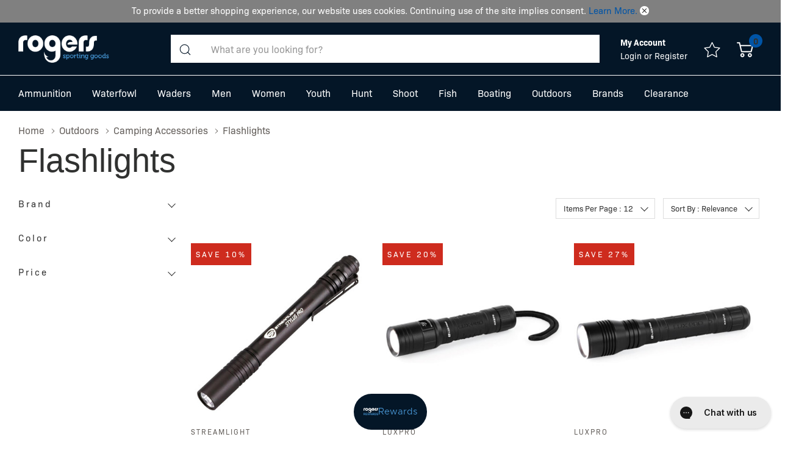

--- FILE ---
content_type: text/html; charset=UTF-8
request_url: https://rogerssportinggoods.com/outdoors/camping-accessories/flashlights/
body_size: 60879
content:



<!DOCTYPE html>
<html class="no-js" lang="en">
  <head>
    <title>Flashlights for Camping, Hunting &amp; Outdoor Use | High-Lumens + Durable | Rogers Sporting Goods</title>
    <link rel="dns-prefetch preconnect" href="https://cdn11.bigcommerce.com/s-tz6xv0ocgq" crossorigin>
    <meta name="keywords" content="rogers, rogers sporting goods, waterfowl gear, deer hunting supplies, ammunition, ammo on sale, wader, waterfowl waders, waterfowl decoys, duck decoys, goose decoys, outdoor apparel, hunting boots, rubber boots, fishing gear, fishing tackle, terminal tackle, bait, shotgun ammo, fishing bait, rifle ammunition, pistol ammunition, binoculars, rangefinder, rogersgear, final approach waterfowl, shotgun shells, turkey decoy, terminal tackle, lures"><meta name="description" content="Shop durable flashlights built for hunting, camping, and emergency use. High-lumens, waterproof, and long battery life options at Rogers Sporting Goods."><link rel='canonical' href='https://rogerssportinggoods.com/outdoors/camping-accessories/flashlights/' /><meta name='platform' content='bigcommerce.stencil' />
    
            <link rel="next" href="https://rogerssportinggoods.com/outdoors/camping-accessories/flashlights/?page=2">


    <link href="https://cdn11.bigcommerce.com/s-tz6xv0ocgq/product_images/rogers-bc-test-favicon.png" rel="shortcut icon" />
    <meta name="viewport" content="width=device-width, initial-scale=1.0" />

    <script>
      document.documentElement.className = document.documentElement.className.replace('no-js', 'js');
    </script>


    <script>
      // Prevent Fancybox from loading YouTube iframe API multiple times
      window.YT = window.YT || {};
      window.YT.loaded = 1;
    </script>

    <script src="https://checkout-sdk.bigcommerce.com/v1/loader.js"></script>

    <script src="https://username.aftership.com/tracking-clips/sdk.js"></script>

    <script>
        const initSdk = async () => {
            window.module = await checkoutKitLoader.load('checkout-sdk');
            window.service = module.createCheckoutService();
            window.state = await service.loadCheckout('');
        };

        initSdk();
    </script>

    <script nonce="">
    function browserSupportsAllFeatures() {
        return window.Promise
            && window.fetch
            && window.URL
            && window.URLSearchParams
            && window.WeakMap
            // object-fit support
            && ('objectFit' in document.documentElement.style);
    }

    function loadScript(src) {
        var js = document.createElement('script');
        js.src = src;
        js.onerror = function () {
            console.error('Failed to load polyfill script ' + src);
        };
        try {
            document.head.appendChild(js);
        } catch(e) {
            console.log(e)
        }
       
    }

    if (!browserSupportsAllFeatures()) {
        loadScript('https://cdn11.bigcommerce.com/s-tz6xv0ocgq/stencil/a8eeb580-d2ec-013e-8981-3ede7fa49a01/e/bc273aa0-d211-013e-89a7-7e823c6b477a/dist/theme-bundle.polyfills.js');
    }
</script>
    <script>window.consentManagerTranslations = `{"locale":"en","locales":{"consent_manager.data_collection_warning":"en","consent_manager.accept_all_cookies":"en","consent_manager.gdpr_settings":"en","consent_manager.data_collection_preferences":"en","consent_manager.manage_data_collection_preferences":"en","consent_manager.use_data_by_cookies":"en","consent_manager.data_categories_table":"en","consent_manager.allow":"en","consent_manager.accept":"en","consent_manager.deny":"en","consent_manager.dismiss":"en","consent_manager.reject_all":"en","consent_manager.category":"en","consent_manager.purpose":"en","consent_manager.functional_category":"en","consent_manager.functional_purpose":"en","consent_manager.analytics_category":"en","consent_manager.analytics_purpose":"en","consent_manager.targeting_category":"en","consent_manager.advertising_category":"en","consent_manager.advertising_purpose":"en","consent_manager.essential_category":"en","consent_manager.esential_purpose":"en","consent_manager.yes":"en","consent_manager.no":"en","consent_manager.not_available":"en","consent_manager.cancel":"en","consent_manager.save":"en","consent_manager.back_to_preferences":"en","consent_manager.close_without_changes":"en","consent_manager.unsaved_changes":"en","consent_manager.by_using":"en","consent_manager.agree_on_data_collection":"en","consent_manager.change_preferences":"en","consent_manager.cancel_dialog_title":"en","consent_manager.privacy_policy":"en","consent_manager.allow_category_tracking":"en","consent_manager.disallow_category_tracking":"en"},"translations":{"consent_manager.data_collection_warning":"We use cookies (and other similar technologies) to collect data to improve your shopping experience.","consent_manager.accept_all_cookies":"Accept All Cookies","consent_manager.gdpr_settings":"Settings","consent_manager.data_collection_preferences":"Website Data Collection Preferences","consent_manager.manage_data_collection_preferences":"Manage Website Data Collection Preferences","consent_manager.use_data_by_cookies":" uses data collected by cookies and JavaScript libraries to improve your shopping experience.","consent_manager.data_categories_table":"The table below outlines how we use this data by category. To opt out of a category of data collection, select 'No' and save your preferences.","consent_manager.allow":"Allow","consent_manager.accept":"Accept","consent_manager.deny":"Deny","consent_manager.dismiss":"Dismiss","consent_manager.reject_all":"Reject all","consent_manager.category":"Category","consent_manager.purpose":"Purpose","consent_manager.functional_category":"Functional","consent_manager.functional_purpose":"Enables enhanced functionality, such as videos and live chat. If you do not allow these, then some or all of these functions may not work properly.","consent_manager.analytics_category":"Analytics","consent_manager.analytics_purpose":"Provide statistical information on site usage, e.g., web analytics so we can improve this website over time.","consent_manager.targeting_category":"Targeting","consent_manager.advertising_category":"Advertising","consent_manager.advertising_purpose":"Used to create profiles or personalize content to enhance your shopping experience.","consent_manager.essential_category":"Essential","consent_manager.esential_purpose":"Essential for the site and any requested services to work, but do not perform any additional or secondary function.","consent_manager.yes":"Yes","consent_manager.no":"No","consent_manager.not_available":"N/A","consent_manager.cancel":"Cancel","consent_manager.save":"Save","consent_manager.back_to_preferences":"Back to Preferences","consent_manager.close_without_changes":"You have unsaved changes to your data collection preferences. Are you sure you want to close without saving?","consent_manager.unsaved_changes":"You have unsaved changes","consent_manager.by_using":"By using our website, you're agreeing to our","consent_manager.agree_on_data_collection":"By using our website, you're agreeing to the collection of data as described in our ","consent_manager.change_preferences":"You can change your preferences at any time","consent_manager.cancel_dialog_title":"Are you sure you want to cancel?","consent_manager.privacy_policy":"Privacy Policy","consent_manager.allow_category_tracking":"Allow [CATEGORY_NAME] tracking","consent_manager.disallow_category_tracking":"Disallow [CATEGORY_NAME] tracking"}}`;</script>

    <script>
      window.lazySizesConfig = window.lazySizesConfig || {};
      window.lazySizesConfig.loadMode = 1;
    </script>
    <script async src="https://cdn11.bigcommerce.com/s-tz6xv0ocgq/stencil/a8eeb580-d2ec-013e-8981-3ede7fa49a01/e/bc273aa0-d211-013e-89a7-7e823c6b477a/dist/theme-bundle.head_async.js"></script>

    

    <link data-stencil-stylesheet href="https://cdn11.bigcommerce.com/s-tz6xv0ocgq/stencil/a8eeb580-d2ec-013e-8981-3ede7fa49a01/e/bc273aa0-d211-013e-89a7-7e823c6b477a/css/theme-bb490400-d78b-013e-65a9-6e771e833a19.css" rel="stylesheet">

    <!-- Start Tracking Code for analytics_facebook -->

<script>
!function(f,b,e,v,n,t,s){if(f.fbq)return;n=f.fbq=function(){n.callMethod?n.callMethod.apply(n,arguments):n.queue.push(arguments)};if(!f._fbq)f._fbq=n;n.push=n;n.loaded=!0;n.version='2.0';n.queue=[];t=b.createElement(e);t.async=!0;t.src=v;s=b.getElementsByTagName(e)[0];s.parentNode.insertBefore(t,s)}(window,document,'script','https://connect.facebook.net/en_US/fbevents.js');

fbq('set', 'autoConfig', 'false', '719972998146490');
fbq('dataProcessingOptions', ['LDU'], 0, 0);
fbq('init', '719972998146490', {"external_id":"c04ca16f-aaea-44be-a88a-3962b55f0053"});
fbq('set', 'agent', 'bigcommerce', '719972998146490');

function trackEvents() {
    var pathName = window.location.pathname;

    fbq('track', 'PageView', {}, "");

    // Search events start -- only fire if the shopper lands on the /search.php page
    if (pathName.indexOf('/search.php') === 0 && getUrlParameter('search_query')) {
        fbq('track', 'Search', {
            content_type: 'product_group',
            content_ids: [],
            search_string: getUrlParameter('search_query')
        });
    }
    // Search events end

    // Wishlist events start -- only fire if the shopper attempts to add an item to their wishlist
    if (pathName.indexOf('/wishlist.php') === 0 && getUrlParameter('added_product_id')) {
        fbq('track', 'AddToWishlist', {
            content_type: 'product_group',
            content_ids: []
        });
    }
    // Wishlist events end

    // Lead events start -- only fire if the shopper subscribes to newsletter
    if (pathName.indexOf('/subscribe.php') === 0 && getUrlParameter('result') === 'success') {
        fbq('track', 'Lead', {});
    }
    // Lead events end

    // Registration events start -- only fire if the shopper registers an account
    if (pathName.indexOf('/login.php') === 0 && getUrlParameter('action') === 'account_created') {
        fbq('track', 'CompleteRegistration', {}, "");
    }
    // Registration events end

    

    function getUrlParameter(name) {
        var cleanName = name.replace(/[\[]/, '\[').replace(/[\]]/, '\]');
        var regex = new RegExp('[\?&]' + cleanName + '=([^&#]*)');
        var results = regex.exec(window.location.search);
        return results === null ? '' : decodeURIComponent(results[1].replace(/\+/g, ' '));
    }
}

if (window.addEventListener) {
    window.addEventListener("load", trackEvents, false)
}
</script>
<noscript><img height="1" width="1" style="display:none" alt="null" src="https://www.facebook.com/tr?id=719972998146490&ev=PageView&noscript=1&a=plbigcommerce1.2&eid="/></noscript>

<!-- End Tracking Code for analytics_facebook -->

<!-- Start Tracking Code for analytics_googleanalytics4 -->

<script data-cfasync="false" src="https://cdn11.bigcommerce.com/shared/js/google_analytics4_bodl_subscribers-358423becf5d870b8b603a81de597c10f6bc7699.js" integrity="sha256-gtOfJ3Avc1pEE/hx6SKj/96cca7JvfqllWA9FTQJyfI=" crossorigin="anonymous"></script>
<script data-cfasync="false">
  (function () {
    window.dataLayer = window.dataLayer || [];

    function gtag(){
        dataLayer.push(arguments);
    }

    function initGA4(event) {
         function setupGtag() {
            function configureGtag() {
                gtag('js', new Date());
                gtag('set', 'developer_id.dMjk3Nj', true);
                gtag('config', 'G-0964G1MELX');
            }

            var script = document.createElement('script');

            script.src = 'https://www.googletagmanager.com/gtag/js?id=G-0964G1MELX';
            script.async = true;
            script.onload = configureGtag;

            document.head.appendChild(script);
        }

        setupGtag();

        if (typeof subscribeOnBodlEvents === 'function') {
            subscribeOnBodlEvents('G-0964G1MELX', false);
        }

        window.removeEventListener(event.type, initGA4);
    }

    

    var eventName = document.readyState === 'complete' ? 'consentScriptsLoaded' : 'DOMContentLoaded';
    window.addEventListener(eventName, initGA4, false);
  })()
</script>

<!-- End Tracking Code for analytics_googleanalytics4 -->

<!-- Start Tracking Code for analytics_siteverification -->

<style>
#consent-manager>div>div {
    padding-bottom: 100px !important;
}

#swell-popup { display: none !important; }
.swell-tab  { display: none !important; }
</style>

<!-- End Tracking Code for analytics_siteverification -->


<script type="text/javascript" src="https://checkout-sdk.bigcommerce.com/v1/loader.js" defer ></script>
<script type="text/javascript">
fbq('track', 'ViewCategory', {"content_ids":[],"content_type":"product_group","content_category":"Flashlights"});
</script>
<script type="text/javascript">
var BCData = {};
</script>
<script src='https://cdn.attn.tv/rogerssg/dtag.js'  ></script><script async src="https://dmt83xaifx31y.cloudfront.net/public/js/prikidsizecharts.js?v=41#store=tz6xv0ocgq" crossorigin="anonymous"></script><script type='text/javascript'>
document.sezzleConfig = {
"configGroups": [{
"targetXPath": ".price-withouttax/.price-value-wrapper/.price-value"
},{
"targetXPath": ".price-withtax/.price-value-wrapper/.price-value"
},{
"targetXPath": ".productView-price/.price-section/.price--withoutTax"
},{
"targetXPath": ".productView-price/.price-section/.price--withTax"
},{
"targetXPath": ".cart-total-grandTotal/SPAN-0",
"renderToPath": "../..",
"urlMatch": "cart"
},{
"targetXPath":".order-total/.cart-totals-value/.value-price"
}]
}</script><script src='https://widget.sezzle.com/v1/javascript/price-widget?uuid=f83ebf2b-546f-4422-9628-3f821b52f5cc'></script><!-- Google Tag Manager -->
<script>(function(w,d,s,l,i){w[l]=w[l]||[];w[l].push({'gtm.start':
new Date().getTime(),event:'gtm.js'});var f=d.getElementsByTagName(s)[0],
j=d.createElement(s),dl=l!='dataLayer'?'&l='+l:'';j.async=true;j.src=
'https://www.googletagmanager.com/gtm.js?id='+i+dl;f.parentNode.insertBefore(j,f);
})(window,document,'script','dataLayer','GTM-P9BK8GP');</script>
<!-- End Google Tag Manager --><script type="text/javascript">
// POST method implementation:
async function postData(url = '', data = {}) {
    const response = await fetch(url, {
        method: 'POST',
        mode: 'cors',
        cache: 'no-cache',
        credentials: 'same-origin',
        headers: {
            'Content-Type': 'application/json',
            'accept': 'application/vnd.bc.v1+json'
        },
        referrerPolicy: 'no-referrer',
        body: JSON.stringify(data)
    });
    return response.json();
}

window.addEventListener('DOMContentLoaded', async (event) => {
    if (window.location.pathname === '/login.php') {
        const queryParams = new URLSearchParams(location.search.replace('?', ''));

        if (queryParams.get('action') && queryParams.get('action') === 'create_account' && document.querySelector('input#FormField_1_input')) {
            document.querySelector('input#FormField_1_input').addEventListener('change', (event) => {
               window.sessionStorage.setItem('subscribe_email', event.target.value); 
            });

            document.querySelector('input#FormField_1_input').form.addEventListener('submit', (e) => {
                if (e.target.querySelector('#shouldSubscribe:checked')) {
                    window.sessionStorage.setItem('subscribe', true);
                }
            })
        }
    }

    if (window.sessionStorage.getItem('subscribe') === 'true' && window.sessionStorage.getItem('subscribe_email')) {
        await postData('/api/storefront/subscriptions', {"email":window.sessionStorage.getItem('subscribe_email'),"acceptsMarketingNewsletter":true,"acceptsAbandonedCartEmails":true})
            .then((data) => {
                console.log(data); 
            });
        
        window.sessionStorage.removeItem('subscribe');
        window.sessionStorage.removeItem('subscribe_email');
    }
});
</script><script type="text/javascript">
    var klevu_addPageNumberToUrl = true, 
        klevu_addSelectedFiltersToUrl = true;
</script><script type='text/javascript' defer src ='https://integrations.kangarooapis.com/bigCommerce/kangarooJs?shop=tz6xv0ocgq&domain=rogerssportinggoods.com'></script><script type="text/javascript">
    var attnData = {
	    pageType: "category",
            orderData: {},
    }
try {
    if ("") {
        fetch("/api/storefront/order/", {
            credentials: "include",
        })
        .then(function (response) {
            return response.json();
        })
        .then(function (orderInfo) {
            window.attnData = window.attnData || {
			        pageType: "category",
    		        orderData: {},
		            }
            window.attnData.orderData = {
                cartTotal: orderInfo.orderAmount,
                cartId: orderInfo.cartId,
			    cartCoupon: orderInfo.coupons.length > 0 ? orderInfo.coupons[0].code : null,
                orderId: orderInfo.orderId,
                phone: orderInfo.billingAddress.phone,
                email: orderInfo.billingAddress.email,
                items: orderInfo.lineItems.physicalItems.map(item => {
                    return {
                        sku: item.productId,
                        subProductId: item.variantId,
                        name: item.name,
                        image: item.imageUrl,
                        price: item.salePrice,
                        currency: orderInfo.currency.code,
                        quantity: item.quantity,
                    }
                }),
            }
        })
}} catch (e) {}
</script>
<script type="text/javascript">
 const attn_upc = "";
    const attn_price = "";
    var variant = null;
    const attnBCProducts = window.attn_bc_products = window.attn_bc_products || {};
    const productsCatalogue = attnBCProducts.products = attnBCProducts.products || [];
    const product = {
        sku: '',
        subProductId: variant,
        productId: '',
        name: '',
        image: 'https://cdn11.bigcommerce.com/s-tz6xv0ocgq/stencil/a8eeb580-d2ec-013e-8981-3ede7fa49a01/e/bc273aa0-d211-013e-89a7-7e823c6b477a/img/ProductDefault.gif',
        category: '',
        price: attn_price,
        currency: 'USD' || 'USD',
    };
    if (attnData.pageType === 'product' && product.sku) {    try {
        fetch('/graphql', {
            method: 'POST',
            credentials: 'same-origin',
            headers: {
              'Content-Type': 'application/json',
              'Authorization': 'Bearer eyJ0eXAiOiJKV1QiLCJhbGciOiJFUzI1NiJ9.[base64].9BVk44XSLpDcE1Zr1Rc5XcZd_JUVSgDkYKeTIAE4LuvH_w7jZ-E2rW7Xz0H7VF7dlgXofZVG8mNppr7VGlIFRw'
            },
            body: JSON.stringify({ query: '{ site {product(entityId: ) { sku, variants{edges{node{upc, entityId, prices{price{value}}}}}}}}'})})
            .then(data => data.json())
            .then(json => json?.data?.site?.product?.variants?.edges)
            .then(variantsArr =>  {
                if (variantsArr.length === 1) {
                    variant = variantsArr[0]?.node?.entityId;
                } else if (attn_upc) {
                    variant = variantsArr.find(variantObj => variantObj?.node?.upc === attn_upc)?.node.entityId;
                } else if (attn_price) {
                    variant = variantsArr.find(variantObj => variantObj?.node?.prices?.price?.value?.toString() === attn_price)?.node.entityId;
                } else {
                    variant = variantsArr[0]?.node?.entityId;
                }
            })
            .then(() => {
                product.subProductId = variant;
                attnBCProducts["current_product"] = product;
                if (productsCatalogue.filter(i => {i.productId === '' && i.subProductId === variant}).length === 0) {
                    productsCatalogue.push(product);
                }
            })
    } catch {
        attnBCProducts["current_product"] = product;
        if (productsCatalogue.filter(i => i.productId === '').length === 0) {
            productsCatalogue.push(product);
        }
    }}
</script><script id='merchantWidgetScript' src="https://www.gstatic.com/shopping/merchant/merchantwidget.js" defer></script>
<script type="text/javascript">
    merchantWidgetScript.addEventListener('load', function () {
        merchantwidget.start({
            position: 'RIGHT_BOTTOM',
            bottomMargin: 70
        });
    });
</script>
 <script data-cfasync="false" src="https://microapps.bigcommerce.com/bodl-events/1.9.4/index.js" integrity="sha256-Y0tDj1qsyiKBRibKllwV0ZJ1aFlGYaHHGl/oUFoXJ7Y=" nonce="" crossorigin="anonymous"></script>
 <script data-cfasync="false" nonce="">

 (function() {
    function decodeBase64(base64) {
       const text = atob(base64);
       const length = text.length;
       const bytes = new Uint8Array(length);
       for (let i = 0; i < length; i++) {
          bytes[i] = text.charCodeAt(i);
       }
       const decoder = new TextDecoder();
       return decoder.decode(bytes);
    }
    window.bodl = JSON.parse(decodeBase64("[base64]"));
 })()

 </script>

<script nonce="">
(function () {
    var xmlHttp = new XMLHttpRequest();

    xmlHttp.open('POST', 'https://bes.gcp.data.bigcommerce.com/nobot');
    xmlHttp.setRequestHeader('Content-Type', 'application/json');
    xmlHttp.send('{"store_id":"1002548327","timezone_offset":"-6.0","timestamp":"2026-01-20T07:49:59.49700400Z","visit_id":"57b0848a-32f5-4991-8ea8-0711f1660c8f","channel_id":1}');
})();
</script>


    <script type="text/javascript">
          var klevu_page_meta = {
              'pageType': "category",
              'categoryName':'Outdoors;Camping Accessories;Flashlights',
              'categoryUrl': 'https://rogerssportinggoods.com/outdoors/camping-accessories/flashlights/',
          };



    </script>

    <script src="https://js.klevu.com/core/v2/klevu.js"></script>

    <script src="https://js.klevu.com/theme/default/v2/quick-search.js"></script>

    <script src="https://js.klevu.com/recs/v2/klevu-recs.js"></script>


      <script src=" https://js.klevu.com/theme/default/v2/category-page.js "></script>

      <script type="text/javascript">
        var klevu_pageCategory = "Outdoors;Camping Accessories;Flashlights";
        sessionStorage.setItem("klevu_pageCategory", klevu_pageCategory);
      </script>

    <script type="text/javascript">
      klevu.interactive(function () {
        var options = {
          url: {
            protocol: "https:",
            queryParam: "search_query",
            landing: "/search.php", // your BigCommerce Search Results Page
            search: klevu.settings.url.protocol + "//eucs30v2.ksearchnet.com/cs/v2/search", // your Klevu APIv2 Search URL
          },
          search: {
            minChars: 0,
            searchBoxSelector: "#search_query", // your BigCommerce Search Input
            apiKey: "klevu-166084263252815555", // your Klevu JS API Key
          },
          powerUp: {
            recsModule: true
          },
          recs: {
            apiKey: 'klevu-166084263252815555'
          },
          analytics: {
            apiKey: "klevu-166084263252815555", // your Klevu JS API Key
          },
          theme: {
            quickSearch: {
                loadDefaultStyles: true
            },
            landing: {
                loadDefaultStyles: true
            },
            catnav: {
                loadDefaultStyles: true
            },
            setTemplates: [
                {
                    scope: 'full_page',
                    selector: '#custom_landingPageProductColorSwatches',
                    name: 'landingProductSwatch',
                },
            ],
          }
        };
        klevu(options);
      });
    </script>
  </head>
  <body class="page-type-category page-full-width home-layout-1">
    <svg data-src="https://cdn11.bigcommerce.com/s-tz6xv0ocgq/stencil/a8eeb580-d2ec-013e-8981-3ede7fa49a01/e/bc273aa0-d211-013e-89a7-7e823c6b477a/img/icon-sprite.svg" class="icons-svg-sprite"></svg>

    <a href="#main-content" class="skip-to-main-link">Skip to main content</a>

<header class="header header-sticky">
    <div class="banner-wrapper">
            <div class="halo-top-bar-promotion">
                <div class="container">
                        <p data-ge-hide class="text">
                            FREE SHIPPING $99 or MORE
                            <span>Shop Now</span>
                        </p>
                </div>
            </div>
        <div class="halo-top-bar-promotion cookie-consent closed">
            <div class="container">
                <p class="text">
                    <span>To provide a better shopping experience, our website uses cookies. Continuing use of the site implies consent. <a href="/privacy-policy/">Learn More.</a></span>
                    <a class="close" role="button" href="#">
                        <svg class="icon" aria-hidden="true"><use xlink:href="#icon-close"></use></svg>
                    </a>
                </p>
            </div>
        </div>
    </div>
    <div class="halo-middleHeader">
        <div class="container">
            <div class="middleHeader-item text-left">
                <div class="items item--hamburger">
                    <a class="mobileMenu-toggle" href="#" data-mobile-menu-toggle="menu">
                        <span class="mobileMenu-toggleIcon">Toggle menu</span>
                    </a>
                </div>
                <div class="items item--searchMobile">
                    <a class="navUser-action" href="#" data-search="quickSearch" aria-controls="quickSearch" aria-expanded="false" aria-label="Search button">
                        <div class="navUser-icon">
                            <svg class="icon" aria-hidden="true"><use xlink:href="#icon-search-mobile"></use></svg>
                        </div>
                    </a>
                </div>
            </div>
            <div class="middleHeader-item text-center">
                <div class="items item--logo">
                        <div class="header-logo">
                            <a href="https://rogerssportinggoods.com/" class="header-logo__link">
            <img class="header-logo-image-unknown-size" src="https://cdn11.bigcommerce.com/s-tz6xv0ocgq/images/stencil/original/rogers-sporting-goods-svg_1664401972__34333.original.png" alt="Rogers Sporting Goods" title="Rogers Sporting Goods">
</a>
                        </div>
                </div>
            </div>
            <div class="middleHeader-item text-right">
                <div class="items item--quicksearch halo-search">
                    <div id="quickSearch" data-prevent-quick-search-close>
                        <form class="form" action="/search.php">
    <fieldset class="form-fieldset">
        <div class="form-field">
            <button type="submit" class="button button--primary" aria-label="Search button"><svg class="icon" aria-hidden="true"><use xlink:href="#icon-search"></use></svg></button>
            <label class="is-srOnly" for="search_query">Search</label>
            <input class="form-input" data-search-quick name="search_query" id="search_query" data-error-message="Search field cannot be empty." placeholder="What are you looking for?" autocomplete="off">
        </div>
    </fieldset>
</form>
<div class="haloQuickSearchResults quickSearchResults" data-bind="html: results"></div>

                    </div>
                </div>
                <div class="items item--account">
                        <p class="myAccount">My Account</p>
                        <div class="myAccount-link">
                                <a href="/login.php" data-login-form>
                                    Login
                                </a>
                            <span>or</span>
                            <a href="/login.php?action=create_account">
                                Register
                            </a>
                        </div>
                        <div id="login-pc-popup" class="login-form-popup halo-auth-popup">
    <div class="halo-popup-content">
        <form class="form" action="https://rogerssportinggoods.com/login.php?action=check_login" method="post">
            <div class="login-form-wrapper">
                <div class="form-field">
                    <label class="form-label" for="login_email">
                        Email Address
                        <em class="text-danger">*</em>
                    </label>
                    <input id="login_email" class="form-input" type="email" value="" name="login_email" placeholder="Email">
                </div>
                <div class="form-field">
                    <label class="form-label" for="login_pass">
                        Password
                        <em class="text-danger">*</em>
                    </label>
                    <input id="login_pass" class="form-input" type="password" value="" placeholder="Password" name="login_pass">
                </div>
                <div class="form-actions text-center">
                    <button type="button" class="button button--primary">Login</button>
                    <a class="forgot-password" href="/login.php?action=reset_password">Forgot password?</a>
                    <a class="create-account button" href="/login.php?action=create_account">Create an account</a>
                </div>
            </div>
        </form>
    </div>
</div>
                    <a class="navUser-action myAccountMobile" href="/login.php" data-login-form-mobile aria-label="My Account">
                        <div class="navUser-icon">
                            <svg class="icon" aria-hidden="true"><use xlink:href="#icon-user"/></svg>
                        </div>
                    </a>
                </div>
                    <div class="items item--wishlist">
                        <a class="navUser-action" href="/wishlist.php" aria-label="Go to Wish Lists page">
                            <div class="navUser-icon">
                                <svg class="icon" aria-hidden="true"><use xlink:href="#icon-nav-star"></use></svg>
                            </div>
                        </a>
                    </div>
                <div class="items item--cart halo-cart">
                    <a class="navUser-action cartDesktop"
                        data-cart-preview
                        data-options="align:right"
                        href="/cart.php"
                        aria-label="Cart with 0 items">
                        <div class="navUser-icon navUser-item-cartIcon">
                            <svg class="icon" aria-hidden="true"><use xlink:href="#icon-cart"></use></svg><span class="countPill cart-quantity"></span>
                        </div>
                    </a>
                    <div class="dropdown-cart" id="cart-preview-dropdown" aria-hidden="true"></div>
                    <a class="navUser-action cartMobile" data-cart-preview2 href="/cart.php" aria-label="Cart with 0 items">
                        <div class="navUser-icon navUser-item-cartIcon">
                            <svg class="icon" aria-hidden="true"><use xlink:href="#icon-cart"></use></svg>
                            <span class="countPill cart-quantity">0</span>
                        </div>
                    </a>
                </div>
            </div>
        </div>
    </div>
    <div class="halo-bottomHeader">
        <div class="navPages-container" id="menu" data-menu>
            <nav class="navPages" role="navigation" aria-label="Main Navigation">
    <ul class="navPages-list navPages-list-megamenu
" 
        
    >
            <li class="navPages-item has-dropdown">
                    <p class="navPages-action has-subMenu is-root" data-label="https://rogerssportinggoods.com/ammunition/">
        <a class="text" href="https://rogerssportinggoods.com/ammunition/">Ammunition</a>
        <span class="navPages-action-moreIcon" aria-hidden="true">
            <svg class="icon" aria-hidden="true"><use xlink:href="#icon-chevron-down" /></svg>
        </span>
    </p>
    <div class="navPage-subMenu navPage-subMenu-horizontal" tabindex="-1">
    <ul class="navPage-subMenu-list">
        <li class="navPage-subMenu-item-child navPage-subMenu-title">
            <p class="navPage-subMenu-action navPages-action">
                <span class="navPages-action-moreIcon" aria-hidden="true">
                    <svg class="icon" aria-hidden="true"><use xlink:href="#icon-chevron-down" /></svg>
                    <span>back</span>
                </span>
                <a class="text" href="https://rogerssportinggoods.com/ammunition/">Ammunition</a>
            </p>
        </li>
        <li class="navPage-subMenu-item-child navPages-action-end navPage-subMenu-all">
            <a class="navPage-subMenu-action navPages-action" href="https://rogerssportinggoods.com/ammunition/">
                <span class="text">All Ammunition</span>
            </a>
        </li>
                <li class="navPage-subMenu-item-child has-dropdown">
                    <p class="navPage-subMenu-action navPages-action navPages-action-depth-max has-subMenu">
                        <a class="text" href="https://rogerssportinggoods.com/ammunition/shotgun-shells/">Shotgun Shells</a>
                        <span class="navPages-action-moreIcon" aria-hidden="true">
                            <svg class="icon" aria-hidden="true"><use xlink:href="#icon-chevron-down" /></svg>
                        </span>
                    </p>
                    <div class="navPage-subMenu navPage-subMenu-horizontal" aria-hidden="true" tabindex="-1">
                        <ul class="navPage-subMenu-list">
                            <li class="navPage-subMenu-item-child navPage-subMenu-title">
                                <p class="navPage-subMenu-action navPages-action">
                                    <span class="navPages-action-moreIcon" aria-hidden="true">
                                        <svg class="icon" aria-hidden="true"><use xlink:href="#icon-chevron-down" /></svg>
                                        <span>back</span>
                                    </span>
                                    <a class="text" href="https://rogerssportinggoods.com/ammunition/shotgun-shells/">Shotgun Shells</a>
                                </p>
                            </li>
                            <li class="navPage-subMenu-item-child navPages-action-end navPage-subMenu-all">
                                <a class="navPage-subMenu-action navPages-action" href="https://rogerssportinggoods.com/ammunition/shotgun-shells/">
                                    <span class="text">All Shotgun Shells</span>
                                </a>
                            </li>
                                <li class="navPage-subMenu-item-child navPages-action-end">
                                    <a class="navPage-subMenu-action navPages-action" href="https://rogerssportinggoods.com/ammunition/shotgun-shells/steel/"><span class="text">Steel</span></a>
                                </li>
                                <li class="navPage-subMenu-item-child navPages-action-end">
                                    <a class="navPage-subMenu-action navPages-action" href="https://rogerssportinggoods.com/game-and-target/"><span class="text">Game &amp; Target</span></a>
                                </li>
                                <li class="navPage-subMenu-item-child navPages-action-end">
                                    <a class="navPage-subMenu-action navPages-action" href="https://rogerssportinggoods.com/bismuth-and-tungsten/"><span class="text">Bismuth &amp; Tungsten</span></a>
                                </li>
                                <li class="navPage-subMenu-item-child navPages-action-end">
                                    <a class="navPage-subMenu-action navPages-action" href="https://rogerssportinggoods.com/ammunition/shotgun-shells/turkey/"><span class="text">Turkey</span></a>
                                </li>
                                <li class="navPage-subMenu-item-child navPages-action-end">
                                    <a class="navPage-subMenu-action navPages-action" href="https://rogerssportinggoods.com/slugs-and-buckshot/"><span class="text">Slugs &amp; Buckshot</span></a>
                                </li>
                        </ul>
                    </div>
                </li>
                <li class="navPage-subMenu-item-child navPages-action-end">
                    <a class="navPage-subMenu-action navPages-action" href="https://rogerssportinggoods.com/ammunition/rifle-ammunition/"><span class="text">Rifle Ammunition</span></a>
                </li>
                <li class="navPage-subMenu-item-child navPages-action-end">
                    <a class="navPage-subMenu-action navPages-action" href="https://rogerssportinggoods.com/ammunition/pistol-ammunition/"><span class="text">Pistol Ammunition</span></a>
                </li>
                <li class="navPage-subMenu-item-child navPages-action-end">
                    <a class="navPage-subMenu-action navPages-action" href="https://rogerssportinggoods.com/ammunition/rimfire-ammunition/"><span class="text">Rimfire Ammunition</span></a>
                </li>
                <li class="navPage-subMenu-item-child has-dropdown">
                    <p class="navPage-subMenu-action navPages-action navPages-action-depth-max has-subMenu">
                        <a class="text" href="https://rogerssportinggoods.com/ammunition/ammo-storage/">Ammo Storage</a>
                        <span class="navPages-action-moreIcon" aria-hidden="true">
                            <svg class="icon" aria-hidden="true"><use xlink:href="#icon-chevron-down" /></svg>
                        </span>
                    </p>
                    <div class="navPage-subMenu navPage-subMenu-horizontal" aria-hidden="true" tabindex="-1">
                        <ul class="navPage-subMenu-list">
                            <li class="navPage-subMenu-item-child navPage-subMenu-title">
                                <p class="navPage-subMenu-action navPages-action">
                                    <span class="navPages-action-moreIcon" aria-hidden="true">
                                        <svg class="icon" aria-hidden="true"><use xlink:href="#icon-chevron-down" /></svg>
                                        <span>back</span>
                                    </span>
                                    <a class="text" href="https://rogerssportinggoods.com/ammunition/ammo-storage/">Ammo Storage</a>
                                </p>
                            </li>
                            <li class="navPage-subMenu-item-child navPages-action-end navPage-subMenu-all">
                                <a class="navPage-subMenu-action navPages-action" href="https://rogerssportinggoods.com/ammunition/ammo-storage/">
                                    <span class="text">All Ammo Storage</span>
                                </a>
                            </li>
                                <li class="navPage-subMenu-item-child navPages-action-end">
                                    <a class="navPage-subMenu-action navPages-action" href="https://rogerssportinggoods.com/ammunition/ammo-storage/ammo-bags/"><span class="text">Ammo Bags</span></a>
                                </li>
                                <li class="navPage-subMenu-item-child navPages-action-end">
                                    <a class="navPage-subMenu-action navPages-action" href="https://rogerssportinggoods.com/ammunition/ammo-storage/ammo-boxes/"><span class="text">Ammo Boxes</span></a>
                                </li>
                        </ul>
                    </div>
                </li>
    </ul>
</div>
            </li>
            <li class="navPages-item has-dropdown">
                    <p class="navPages-action has-subMenu is-root" data-label="https://rogerssportinggoods.com/waterfowl/">
        <a class="text" href="https://rogerssportinggoods.com/waterfowl/">Waterfowl</a>
        <span class="navPages-action-moreIcon" aria-hidden="true">
            <svg class="icon" aria-hidden="true"><use xlink:href="#icon-chevron-down" /></svg>
        </span>
    </p>
    <div class="navPage-subMenu navPage-subMenu-horizontal" tabindex="-1">
    <ul class="navPage-subMenu-list">
        <li class="navPage-subMenu-item-child navPage-subMenu-title">
            <p class="navPage-subMenu-action navPages-action">
                <span class="navPages-action-moreIcon" aria-hidden="true">
                    <svg class="icon" aria-hidden="true"><use xlink:href="#icon-chevron-down" /></svg>
                    <span>back</span>
                </span>
                <a class="text" href="https://rogerssportinggoods.com/waterfowl/">Waterfowl</a>
            </p>
        </li>
        <li class="navPage-subMenu-item-child navPages-action-end navPage-subMenu-all">
            <a class="navPage-subMenu-action navPages-action" href="https://rogerssportinggoods.com/waterfowl/">
                <span class="text">All Waterfowl</span>
            </a>
        </li>
                <li class="navPage-subMenu-item-child has-dropdown">
                    <p class="navPage-subMenu-action navPages-action navPages-action-depth-max has-subMenu">
                        <a class="text" href="https://rogerssportinggoods.com/waterfowl/decoys/">Decoys</a>
                        <span class="navPages-action-moreIcon" aria-hidden="true">
                            <svg class="icon" aria-hidden="true"><use xlink:href="#icon-chevron-down" /></svg>
                        </span>
                    </p>
                    <div class="navPage-subMenu navPage-subMenu-horizontal" aria-hidden="true" tabindex="-1">
                        <ul class="navPage-subMenu-list">
                            <li class="navPage-subMenu-item-child navPage-subMenu-title">
                                <p class="navPage-subMenu-action navPages-action">
                                    <span class="navPages-action-moreIcon" aria-hidden="true">
                                        <svg class="icon" aria-hidden="true"><use xlink:href="#icon-chevron-down" /></svg>
                                        <span>back</span>
                                    </span>
                                    <a class="text" href="https://rogerssportinggoods.com/waterfowl/decoys/">Decoys</a>
                                </p>
                            </li>
                            <li class="navPage-subMenu-item-child navPages-action-end navPage-subMenu-all">
                                <a class="navPage-subMenu-action navPages-action" href="https://rogerssportinggoods.com/waterfowl/decoys/">
                                    <span class="text">All Decoys</span>
                                </a>
                            </li>
                                <li class="navPage-subMenu-item-child navPages-action-end">
                                    <a class="navPage-subMenu-action navPages-action" href="https://rogerssportinggoods.com/waterfowl/decoys/duck-decoys/"><span class="text">Duck Decoys</span></a>
                                </li>
                                <li class="navPage-subMenu-item-child navPages-action-end">
                                    <a class="navPage-subMenu-action navPages-action" href="https://rogerssportinggoods.com/waterfowl/decoys/goose-decoys/"><span class="text">Goose Decoys</span></a>
                                </li>
                                <li class="navPage-subMenu-item-child navPages-action-end">
                                    <a class="navPage-subMenu-action navPages-action" href="https://rogerssportinggoods.com/waterfowl/decoys/motorized-decoys/"><span class="text">Motorized Decoys</span></a>
                                </li>
                                <li class="navPage-subMenu-item-child navPages-action-end">
                                    <a class="navPage-subMenu-action navPages-action" href="https://rogerssportinggoods.com/waterfowl/decoys/silhouette-decoys/"><span class="text">Silhouette Decoys</span></a>
                                </li>
                                <li class="navPage-subMenu-item-child navPages-action-end">
                                    <a class="navPage-subMenu-action navPages-action" href="https://rogerssportinggoods.com/waterfowl/decoys/wind-sock-decoys/"><span class="text">Wind Sock Decoys</span></a>
                                </li>
                                <li class="navPage-subMenu-item-child navPages-action-end">
                                    <a class="navPage-subMenu-action navPages-action" href="https://rogerssportinggoods.com/waterfowl/decoys/confidence-decoys/"><span class="text">Confidence Decoys</span></a>
                                </li>
                                <li class="navPage-subMenu-item-child navPages-action-end">
                                    <a class="navPage-subMenu-action navPages-action" href="https://rogerssportinggoods.com/waterfowl/decoys/sandhill-crane-decoys/"><span class="text">Sandhill Crane Decoys</span></a>
                                </li>
                                <li class="navPage-subMenu-item-child navPages-action-end">
                                    <a class="navPage-subMenu-action navPages-action" href="https://rogerssportinggoods.com/waterfowl/decoys/decoy-parts/"><span class="text">Decoy Parts</span></a>
                                </li>
                        </ul>
                    </div>
                </li>
                <li class="navPage-subMenu-item-child has-dropdown">
                    <p class="navPage-subMenu-action navPages-action navPages-action-depth-max has-subMenu">
                        <a class="text" href="https://rogerssportinggoods.com/waterfowl/decoy-bags/">Decoy Bags</a>
                        <span class="navPages-action-moreIcon" aria-hidden="true">
                            <svg class="icon" aria-hidden="true"><use xlink:href="#icon-chevron-down" /></svg>
                        </span>
                    </p>
                    <div class="navPage-subMenu navPage-subMenu-horizontal" aria-hidden="true" tabindex="-1">
                        <ul class="navPage-subMenu-list">
                            <li class="navPage-subMenu-item-child navPage-subMenu-title">
                                <p class="navPage-subMenu-action navPages-action">
                                    <span class="navPages-action-moreIcon" aria-hidden="true">
                                        <svg class="icon" aria-hidden="true"><use xlink:href="#icon-chevron-down" /></svg>
                                        <span>back</span>
                                    </span>
                                    <a class="text" href="https://rogerssportinggoods.com/waterfowl/decoy-bags/">Decoy Bags</a>
                                </p>
                            </li>
                            <li class="navPage-subMenu-item-child navPages-action-end navPage-subMenu-all">
                                <a class="navPage-subMenu-action navPages-action" href="https://rogerssportinggoods.com/waterfowl/decoy-bags/">
                                    <span class="text">All Decoy Bags</span>
                                </a>
                            </li>
                                <li class="navPage-subMenu-item-child navPages-action-end">
                                    <a class="navPage-subMenu-action navPages-action" href="https://rogerssportinggoods.com/waterfowl/decoy-bags/slotted-decoy-bags/"><span class="text">Slotted Decoy Bags</span></a>
                                </li>
                                <li class="navPage-subMenu-item-child navPages-action-end">
                                    <a class="navPage-subMenu-action navPages-action" href="https://rogerssportinggoods.com/waterfowl/decoy-bags/bulk-decoy-bags/"><span class="text">Bulk Decoy Bags</span></a>
                                </li>
                                <li class="navPage-subMenu-item-child navPages-action-end">
                                    <a class="navPage-subMenu-action navPages-action" href="https://rogerssportinggoods.com/waterfowl/decoy-bags/motion-decoy-bags/"><span class="text">Motion Decoy Bags</span></a>
                                </li>
                                <li class="navPage-subMenu-item-child navPages-action-end">
                                    <a class="navPage-subMenu-action navPages-action" href="https://rogerssportinggoods.com/waterfowl/decoy-bags/silhouette-decoy-bags/"><span class="text">Silhouette Decoy Bags</span></a>
                                </li>
                        </ul>
                    </div>
                </li>
                <li class="navPage-subMenu-item-child has-dropdown">
                    <p class="navPage-subMenu-action navPages-action navPages-action-depth-max has-subMenu">
                        <a class="text" href="https://rogerssportinggoods.com/waterfowl/calls/">Calls</a>
                        <span class="navPages-action-moreIcon" aria-hidden="true">
                            <svg class="icon" aria-hidden="true"><use xlink:href="#icon-chevron-down" /></svg>
                        </span>
                    </p>
                    <div class="navPage-subMenu navPage-subMenu-horizontal" aria-hidden="true" tabindex="-1">
                        <ul class="navPage-subMenu-list">
                            <li class="navPage-subMenu-item-child navPage-subMenu-title">
                                <p class="navPage-subMenu-action navPages-action">
                                    <span class="navPages-action-moreIcon" aria-hidden="true">
                                        <svg class="icon" aria-hidden="true"><use xlink:href="#icon-chevron-down" /></svg>
                                        <span>back</span>
                                    </span>
                                    <a class="text" href="https://rogerssportinggoods.com/waterfowl/calls/">Calls</a>
                                </p>
                            </li>
                            <li class="navPage-subMenu-item-child navPages-action-end navPage-subMenu-all">
                                <a class="navPage-subMenu-action navPages-action" href="https://rogerssportinggoods.com/waterfowl/calls/">
                                    <span class="text">All Calls</span>
                                </a>
                            </li>
                                <li class="navPage-subMenu-item-child navPages-action-end">
                                    <a class="navPage-subMenu-action navPages-action" href="https://rogerssportinggoods.com/waterfowl/calls/duck-calls/"><span class="text">Duck Calls</span></a>
                                </li>
                                <li class="navPage-subMenu-item-child navPages-action-end">
                                    <a class="navPage-subMenu-action navPages-action" href="https://rogerssportinggoods.com/waterfowl/calls/goose-calls/"><span class="text">Goose Calls</span></a>
                                </li>
                                <li class="navPage-subMenu-item-child navPages-action-end">
                                    <a class="navPage-subMenu-action navPages-action" href="https://rogerssportinggoods.com/hunt/hunting-calls/crane-calls/"><span class="text">Crane Calls</span></a>
                                </li>
                                <li class="navPage-subMenu-item-child navPages-action-end">
                                    <a class="navPage-subMenu-action navPages-action" href="https://rogerssportinggoods.com/waterfowl/calls/electronic-call/"><span class="text">Electronic Calls</span></a>
                                </li>
                                <li class="navPage-subMenu-item-child navPages-action-end">
                                    <a class="navPage-subMenu-action navPages-action" href="https://rogerssportinggoods.com/waterfowl/calls/accessories/"><span class="text">Accessories</span></a>
                                </li>
                        </ul>
                    </div>
                </li>
                <li class="navPage-subMenu-item-child has-dropdown">
                    <p class="navPage-subMenu-action navPages-action navPages-action-depth-max has-subMenu">
                        <a class="text" href="https://rogerssportinggoods.com/waterfowl/blinds/">Blinds</a>
                        <span class="navPages-action-moreIcon" aria-hidden="true">
                            <svg class="icon" aria-hidden="true"><use xlink:href="#icon-chevron-down" /></svg>
                        </span>
                    </p>
                    <div class="navPage-subMenu navPage-subMenu-horizontal" aria-hidden="true" tabindex="-1">
                        <ul class="navPage-subMenu-list">
                            <li class="navPage-subMenu-item-child navPage-subMenu-title">
                                <p class="navPage-subMenu-action navPages-action">
                                    <span class="navPages-action-moreIcon" aria-hidden="true">
                                        <svg class="icon" aria-hidden="true"><use xlink:href="#icon-chevron-down" /></svg>
                                        <span>back</span>
                                    </span>
                                    <a class="text" href="https://rogerssportinggoods.com/waterfowl/blinds/">Blinds</a>
                                </p>
                            </li>
                            <li class="navPage-subMenu-item-child navPages-action-end navPage-subMenu-all">
                                <a class="navPage-subMenu-action navPages-action" href="https://rogerssportinggoods.com/waterfowl/blinds/">
                                    <span class="text">All Blinds</span>
                                </a>
                            </li>
                                <li class="navPage-subMenu-item-child navPages-action-end">
                                    <a class="navPage-subMenu-action navPages-action" href="https://rogerssportinggoods.com/waterfowl/blinds/framed-field-blinds/"><span class="text">Framed Field Blinds</span></a>
                                </li>
                                <li class="navPage-subMenu-item-child navPages-action-end">
                                    <a class="navPage-subMenu-action navPages-action" href="https://rogerssportinggoods.com/waterfowl/blinds/layout-blinds/"><span class="text">Layout Blinds</span></a>
                                </li>
                                <li class="navPage-subMenu-item-child navPages-action-end">
                                    <a class="navPage-subMenu-action navPages-action" href="https://rogerssportinggoods.com/waterfowl/blinds/panel-blinds/"><span class="text">Panel Blinds</span></a>
                                </li>
                                <li class="navPage-subMenu-item-child navPages-action-end">
                                    <a class="navPage-subMenu-action navPages-action" href="https://rogerssportinggoods.com/waterfowl/blinds/shallow-water-blinds/"><span class="text">Shallow Water Blinds</span></a>
                                </li>
                                <li class="navPage-subMenu-item-child navPages-action-end">
                                    <a class="navPage-subMenu-action navPages-action" href="https://rogerssportinggoods.com/waterfowl/blinds/layout-chairs/"><span class="text">Layout Chairs</span></a>
                                </li>
                                <li class="navPage-subMenu-item-child navPages-action-end">
                                    <a class="navPage-subMenu-action navPages-action" href="https://rogerssportinggoods.com/waterfowl/blinds/boat-blinds/"><span class="text">Boat Blinds</span></a>
                                </li>
                                <li class="navPage-subMenu-item-child navPages-action-end">
                                    <a class="navPage-subMenu-action navPages-action" href="https://rogerssportinggoods.com/waterfowl/blinds/waterfowl-blind-accessories/"><span class="text">Waterfowl Blind Accessories</span></a>
                                </li>
                        </ul>
                    </div>
                </li>
                <li class="navPage-subMenu-item-child has-dropdown">
                    <p class="navPage-subMenu-action navPages-action navPages-action-depth-max has-subMenu">
                        <a class="text" href="https://rogerssportinggoods.com/waterfowl/dog-products/">Dog Products</a>
                        <span class="navPages-action-moreIcon" aria-hidden="true">
                            <svg class="icon" aria-hidden="true"><use xlink:href="#icon-chevron-down" /></svg>
                        </span>
                    </p>
                    <div class="navPage-subMenu navPage-subMenu-horizontal" aria-hidden="true" tabindex="-1">
                        <ul class="navPage-subMenu-list">
                            <li class="navPage-subMenu-item-child navPage-subMenu-title">
                                <p class="navPage-subMenu-action navPages-action">
                                    <span class="navPages-action-moreIcon" aria-hidden="true">
                                        <svg class="icon" aria-hidden="true"><use xlink:href="#icon-chevron-down" /></svg>
                                        <span>back</span>
                                    </span>
                                    <a class="text" href="https://rogerssportinggoods.com/waterfowl/dog-products/">Dog Products</a>
                                </p>
                            </li>
                            <li class="navPage-subMenu-item-child navPages-action-end navPage-subMenu-all">
                                <a class="navPage-subMenu-action navPages-action" href="https://rogerssportinggoods.com/waterfowl/dog-products/">
                                    <span class="text">All Dog Products</span>
                                </a>
                            </li>
                                <li class="navPage-subMenu-item-child navPages-action-end">
                                    <a class="navPage-subMenu-action navPages-action" href="https://rogerssportinggoods.com/waterfowl/dog-products/accessories/"><span class="text">Accessories</span></a>
                                </li>
                                <li class="navPage-subMenu-item-child navPages-action-end">
                                    <a class="navPage-subMenu-action navPages-action" href="https://rogerssportinggoods.com/waterfowl/dog-products/blinds-and-stands/"><span class="text">Blinds &amp; Stands</span></a>
                                </li>
                                <li class="navPage-subMenu-item-child navPages-action-end">
                                    <a class="navPage-subMenu-action navPages-action" href="https://rogerssportinggoods.com/waterfowl/dog-products/bumpers/"><span class="text">Bumpers</span></a>
                                </li>
                                <li class="navPage-subMenu-item-child navPages-action-end">
                                    <a class="navPage-subMenu-action navPages-action" href="https://rogerssportinggoods.com/waterfowl/dog-products/electric-collars/"><span class="text">Electric Collars</span></a>
                                </li>
                                <li class="navPage-subMenu-item-child navPages-action-end">
                                    <a class="navPage-subMenu-action navPages-action" href="https://rogerssportinggoods.com/waterfowl/dog-products/kennels-and-covers/"><span class="text">Kennels &amp; Covers</span></a>
                                </li>
                                <li class="navPage-subMenu-item-child navPages-action-end">
                                    <a class="navPage-subMenu-action navPages-action" href="https://rogerssportinggoods.com/waterfowl/dog-products/vest/"><span class="text">Vests</span></a>
                                </li>
                        </ul>
                    </div>
                </li>
                <li class="navPage-subMenu-item-child has-dropdown">
                    <p class="navPage-subMenu-action navPages-action navPages-action-depth-max has-subMenu">
                        <a class="text" href="https://rogerssportinggoods.com/waterfowl/waterfowl-accessories/">Waterfowl Accessories</a>
                        <span class="navPages-action-moreIcon" aria-hidden="true">
                            <svg class="icon" aria-hidden="true"><use xlink:href="#icon-chevron-down" /></svg>
                        </span>
                    </p>
                    <div class="navPage-subMenu navPage-subMenu-horizontal" aria-hidden="true" tabindex="-1">
                        <ul class="navPage-subMenu-list">
                            <li class="navPage-subMenu-item-child navPage-subMenu-title">
                                <p class="navPage-subMenu-action navPages-action">
                                    <span class="navPages-action-moreIcon" aria-hidden="true">
                                        <svg class="icon" aria-hidden="true"><use xlink:href="#icon-chevron-down" /></svg>
                                        <span>back</span>
                                    </span>
                                    <a class="text" href="https://rogerssportinggoods.com/waterfowl/waterfowl-accessories/">Waterfowl Accessories</a>
                                </p>
                            </li>
                            <li class="navPage-subMenu-item-child navPages-action-end navPage-subMenu-all">
                                <a class="navPage-subMenu-action navPages-action" href="https://rogerssportinggoods.com/waterfowl/waterfowl-accessories/">
                                    <span class="text">All Waterfowl Accessories</span>
                                </a>
                            </li>
                                <li class="navPage-subMenu-item-child navPages-action-end">
                                    <a class="navPage-subMenu-action navPages-action" href="https://rogerssportinggoods.com/waterfowl/waterfowl-accessories/goose-flags/"><span class="text">Goose Flags</span></a>
                                </li>
                                <li class="navPage-subMenu-item-child navPages-action-end">
                                    <a class="navPage-subMenu-action navPages-action" href="https://rogerssportinggoods.com/waterfowl/waterfowl-accessories/marsh-stands/"><span class="text">Marsh Stands</span></a>
                                </li>
                                <li class="navPage-subMenu-item-child navPages-action-end">
                                    <a class="navPage-subMenu-action navPages-action" href="https://rogerssportinggoods.com/waterfowl/waterfowl-accessories/mud-seats/"><span class="text">Mud Seats</span></a>
                                </li>
                                <li class="navPage-subMenu-item-child navPages-action-end">
                                    <a class="navPage-subMenu-action navPages-action" href="https://rogerssportinggoods.com/waterfowl/waterfowl-accessories/pick-up-sticks/"><span class="text">Pick Up Sticks</span></a>
                                </li>
                                <li class="navPage-subMenu-item-child navPages-action-end">
                                    <a class="navPage-subMenu-action navPages-action" href="https://rogerssportinggoods.com/waterfowl/waterfowl-accessories/totes/"><span class="text">Totes</span></a>
                                </li>
                        </ul>
                    </div>
                </li>
                <li class="navPage-subMenu-item-child navPages-action-end">
                    <a class="navPage-subMenu-action navPages-action" href="https://rogerssportinggoods.com/waterfowl/blind-bags/"><span class="text">Blind Bags</span></a>
                </li>
                <li class="navPage-subMenu-item-child has-dropdown">
                    <p class="navPage-subMenu-action navPages-action navPages-action-depth-max has-subMenu">
                        <a class="text" href="https://rogerssportinggoods.com/waterfowl/rigs-and-anchors/">Rigs and Anchors</a>
                        <span class="navPages-action-moreIcon" aria-hidden="true">
                            <svg class="icon" aria-hidden="true"><use xlink:href="#icon-chevron-down" /></svg>
                        </span>
                    </p>
                    <div class="navPage-subMenu navPage-subMenu-horizontal" aria-hidden="true" tabindex="-1">
                        <ul class="navPage-subMenu-list">
                            <li class="navPage-subMenu-item-child navPage-subMenu-title">
                                <p class="navPage-subMenu-action navPages-action">
                                    <span class="navPages-action-moreIcon" aria-hidden="true">
                                        <svg class="icon" aria-hidden="true"><use xlink:href="#icon-chevron-down" /></svg>
                                        <span>back</span>
                                    </span>
                                    <a class="text" href="https://rogerssportinggoods.com/waterfowl/rigs-and-anchors/">Rigs and Anchors</a>
                                </p>
                            </li>
                            <li class="navPage-subMenu-item-child navPages-action-end navPage-subMenu-all">
                                <a class="navPage-subMenu-action navPages-action" href="https://rogerssportinggoods.com/waterfowl/rigs-and-anchors/">
                                    <span class="text">All Rigs and Anchors</span>
                                </a>
                            </li>
                                <li class="navPage-subMenu-item-child navPages-action-end">
                                    <a class="navPage-subMenu-action navPages-action" href="https://rogerssportinggoods.com/waterfowl/rigs-and-anchors/decoy-rigs/"><span class="text">Decoy Rigs</span></a>
                                </li>
                                <li class="navPage-subMenu-item-child navPages-action-end">
                                    <a class="navPage-subMenu-action navPages-action" href="https://rogerssportinggoods.com/waterfowl/rigs-and-anchors/decoy-rigging-kits/"><span class="text">Decoy Rigging Kits</span></a>
                                </li>
                                <li class="navPage-subMenu-item-child navPages-action-end">
                                    <a class="navPage-subMenu-action navPages-action" href="https://rogerssportinggoods.com/waterfowl/rigs-and-anchors/decoy-weights/"><span class="text">Decoy Weights</span></a>
                                </li>
                                <li class="navPage-subMenu-item-child navPages-action-end">
                                    <a class="navPage-subMenu-action navPages-action" href="https://rogerssportinggoods.com/waterfowl/rigs-and-anchors/decoy-rigging-supplies/"><span class="text">Decoy Rigging Supplies</span></a>
                                </li>
                                <li class="navPage-subMenu-item-child navPages-action-end">
                                    <a class="navPage-subMenu-action navPages-action" href="https://rogerssportinggoods.com/waterfowl/rigs-and-anchors/jerk-rigs/"><span class="text">Jerk Rigs</span></a>
                                </li>
                                <li class="navPage-subMenu-item-child navPages-action-end">
                                    <a class="navPage-subMenu-action navPages-action" href="https://rogerssportinggoods.com/waterfowl/rigs-and-anchors/gang-rigs/"><span class="text">Gang Rigs</span></a>
                                </li>
                        </ul>
                    </div>
                </li>
                <li class="navPage-subMenu-item-child navPages-action-end">
                    <a class="navPage-subMenu-action navPages-action" href="https://rogerssportinggoods.com/waterfowl/waterfowl-ice-eaters/"><span class="text">Waterfowl Ice Machines</span></a>
                </li>
    </ul>
</div>
            </li>
            <li class="navPages-item has-dropdown">
                    <p class="navPages-action has-subMenu is-root" data-label="https://rogerssportinggoods.com/waders/">
        <a class="text" href="https://rogerssportinggoods.com/waders/">Waders</a>
        <span class="navPages-action-moreIcon" aria-hidden="true">
            <svg class="icon" aria-hidden="true"><use xlink:href="#icon-chevron-down" /></svg>
        </span>
    </p>
    <div class="navPage-subMenu navPage-subMenu-horizontal" tabindex="-1">
    <ul class="navPage-subMenu-list">
        <li class="navPage-subMenu-item-child navPage-subMenu-title">
            <p class="navPage-subMenu-action navPages-action">
                <span class="navPages-action-moreIcon" aria-hidden="true">
                    <svg class="icon" aria-hidden="true"><use xlink:href="#icon-chevron-down" /></svg>
                    <span>back</span>
                </span>
                <a class="text" href="https://rogerssportinggoods.com/waders/">Waders</a>
            </p>
        </li>
        <li class="navPage-subMenu-item-child navPages-action-end navPage-subMenu-all">
            <a class="navPage-subMenu-action navPages-action" href="https://rogerssportinggoods.com/waders/">
                <span class="text">All Waders</span>
            </a>
        </li>
                <li class="navPage-subMenu-item-child has-dropdown">
                    <p class="navPage-subMenu-action navPages-action navPages-action-depth-max has-subMenu">
                        <a class="text" href="https://rogerssportinggoods.com/waders/mens-waders/">Mens Waders</a>
                        <span class="navPages-action-moreIcon" aria-hidden="true">
                            <svg class="icon" aria-hidden="true"><use xlink:href="#icon-chevron-down" /></svg>
                        </span>
                    </p>
                    <div class="navPage-subMenu navPage-subMenu-horizontal" aria-hidden="true" tabindex="-1">
                        <ul class="navPage-subMenu-list">
                            <li class="navPage-subMenu-item-child navPage-subMenu-title">
                                <p class="navPage-subMenu-action navPages-action">
                                    <span class="navPages-action-moreIcon" aria-hidden="true">
                                        <svg class="icon" aria-hidden="true"><use xlink:href="#icon-chevron-down" /></svg>
                                        <span>back</span>
                                    </span>
                                    <a class="text" href="https://rogerssportinggoods.com/waders/mens-waders/">Mens Waders</a>
                                </p>
                            </li>
                            <li class="navPage-subMenu-item-child navPages-action-end navPage-subMenu-all">
                                <a class="navPage-subMenu-action navPages-action" href="https://rogerssportinggoods.com/waders/mens-waders/">
                                    <span class="text">All Mens Waders</span>
                                </a>
                            </li>
                                <li class="navPage-subMenu-item-child navPages-action-end">
                                    <a class="navPage-subMenu-action navPages-action" href="https://rogerssportinggoods.com/waders/mens-waders/mens-breathable-insulated-waders/"><span class="text">Mens Breathable Insulated Waders</span></a>
                                </li>
                                <li class="navPage-subMenu-item-child navPages-action-end">
                                    <a class="navPage-subMenu-action navPages-action" href="https://rogerssportinggoods.com/waders/mens-waders/mens-breathable-non-insulated-waders/"><span class="text">Mens Breathable Non-Insulated Waders</span></a>
                                </li>
                                <li class="navPage-subMenu-item-child navPages-action-end">
                                    <a class="navPage-subMenu-action navPages-action" href="https://rogerssportinggoods.com/waders/mens-waders/mens-hip-and-waist-waders/"><span class="text">Mens Hip and Waist Waders</span></a>
                                </li>
                                <li class="navPage-subMenu-item-child navPages-action-end">
                                    <a class="navPage-subMenu-action navPages-action" href="https://rogerssportinggoods.com/waders/mens-waders/mens-neoprene-waders/"><span class="text">Mens Neoprene Waders</span></a>
                                </li>
                                <li class="navPage-subMenu-item-child navPages-action-end">
                                    <a class="navPage-subMenu-action navPages-action" href="https://rogerssportinggoods.com/waders/mens-waders/mens-pvc-waders/"><span class="text">Mens PVC Waders</span></a>
                                </li>
                        </ul>
                    </div>
                </li>
                <li class="navPage-subMenu-item-child has-dropdown">
                    <p class="navPage-subMenu-action navPages-action navPages-action-depth-max has-subMenu">
                        <a class="text" href="https://rogerssportinggoods.com/waders/ladies-waders/">Ladies Waders</a>
                        <span class="navPages-action-moreIcon" aria-hidden="true">
                            <svg class="icon" aria-hidden="true"><use xlink:href="#icon-chevron-down" /></svg>
                        </span>
                    </p>
                    <div class="navPage-subMenu navPage-subMenu-horizontal" aria-hidden="true" tabindex="-1">
                        <ul class="navPage-subMenu-list">
                            <li class="navPage-subMenu-item-child navPage-subMenu-title">
                                <p class="navPage-subMenu-action navPages-action">
                                    <span class="navPages-action-moreIcon" aria-hidden="true">
                                        <svg class="icon" aria-hidden="true"><use xlink:href="#icon-chevron-down" /></svg>
                                        <span>back</span>
                                    </span>
                                    <a class="text" href="https://rogerssportinggoods.com/waders/ladies-waders/">Ladies Waders</a>
                                </p>
                            </li>
                            <li class="navPage-subMenu-item-child navPages-action-end navPage-subMenu-all">
                                <a class="navPage-subMenu-action navPages-action" href="https://rogerssportinggoods.com/waders/ladies-waders/">
                                    <span class="text">All Ladies Waders</span>
                                </a>
                            </li>
                                <li class="navPage-subMenu-item-child navPages-action-end">
                                    <a class="navPage-subMenu-action navPages-action" href="https://rogerssportinggoods.com/waders/ladies-waders/womens-breathable-insulated-waders/"><span class="text">Womens Breathable Insulated Waders</span></a>
                                </li>
                                <li class="navPage-subMenu-item-child navPages-action-end">
                                    <a class="navPage-subMenu-action navPages-action" href="https://rogerssportinggoods.com/waders/ladies-waders/womens-neoprene-waders/"><span class="text">Womens Neoprene Waders</span></a>
                                </li>
                        </ul>
                    </div>
                </li>
                <li class="navPage-subMenu-item-child has-dropdown">
                    <p class="navPage-subMenu-action navPages-action navPages-action-depth-max has-subMenu">
                        <a class="text" href="https://rogerssportinggoods.com/waders/youth-waders/">Youth Waders</a>
                        <span class="navPages-action-moreIcon" aria-hidden="true">
                            <svg class="icon" aria-hidden="true"><use xlink:href="#icon-chevron-down" /></svg>
                        </span>
                    </p>
                    <div class="navPage-subMenu navPage-subMenu-horizontal" aria-hidden="true" tabindex="-1">
                        <ul class="navPage-subMenu-list">
                            <li class="navPage-subMenu-item-child navPage-subMenu-title">
                                <p class="navPage-subMenu-action navPages-action">
                                    <span class="navPages-action-moreIcon" aria-hidden="true">
                                        <svg class="icon" aria-hidden="true"><use xlink:href="#icon-chevron-down" /></svg>
                                        <span>back</span>
                                    </span>
                                    <a class="text" href="https://rogerssportinggoods.com/waders/youth-waders/">Youth Waders</a>
                                </p>
                            </li>
                            <li class="navPage-subMenu-item-child navPages-action-end navPage-subMenu-all">
                                <a class="navPage-subMenu-action navPages-action" href="https://rogerssportinggoods.com/waders/youth-waders/">
                                    <span class="text">All Youth Waders</span>
                                </a>
                            </li>
                                <li class="navPage-subMenu-item-child navPages-action-end">
                                    <a class="navPage-subMenu-action navPages-action" href="https://rogerssportinggoods.com/waders/youth-waders/youth-breathable-insulated-waders/"><span class="text">Youth Breathable Insulated Waders</span></a>
                                </li>
                                <li class="navPage-subMenu-item-child navPages-action-end">
                                    <a class="navPage-subMenu-action navPages-action" href="https://rogerssportinggoods.com/waders/youth-waders/youth-neoprene-waders/"><span class="text">Youth Neoprene Waders</span></a>
                                </li>
                        </ul>
                    </div>
                </li>
                <li class="navPage-subMenu-item-child has-dropdown">
                    <p class="navPage-subMenu-action navPages-action navPages-action-depth-max has-subMenu">
                        <a class="text" href="https://rogerssportinggoods.com/waders/fishing-waders/">Fishing Waders</a>
                        <span class="navPages-action-moreIcon" aria-hidden="true">
                            <svg class="icon" aria-hidden="true"><use xlink:href="#icon-chevron-down" /></svg>
                        </span>
                    </p>
                    <div class="navPage-subMenu navPage-subMenu-horizontal" aria-hidden="true" tabindex="-1">
                        <ul class="navPage-subMenu-list">
                            <li class="navPage-subMenu-item-child navPage-subMenu-title">
                                <p class="navPage-subMenu-action navPages-action">
                                    <span class="navPages-action-moreIcon" aria-hidden="true">
                                        <svg class="icon" aria-hidden="true"><use xlink:href="#icon-chevron-down" /></svg>
                                        <span>back</span>
                                    </span>
                                    <a class="text" href="https://rogerssportinggoods.com/waders/fishing-waders/">Fishing Waders</a>
                                </p>
                            </li>
                            <li class="navPage-subMenu-item-child navPages-action-end navPage-subMenu-all">
                                <a class="navPage-subMenu-action navPages-action" href="https://rogerssportinggoods.com/waders/fishing-waders/">
                                    <span class="text">All Fishing Waders</span>
                                </a>
                            </li>
                                <li class="navPage-subMenu-item-child navPages-action-end">
                                    <a class="navPage-subMenu-action navPages-action" href="https://rogerssportinggoods.com/waders/fishing-waders/mens-fishing-waders/"><span class="text">Mens Fishing Waders</span></a>
                                </li>
                                <li class="navPage-subMenu-item-child navPages-action-end">
                                    <a class="navPage-subMenu-action navPages-action" href="https://rogerssportinggoods.com/waders/fishing-waders/ladies-fishing-waders/"><span class="text">Ladies Fishing Waders</span></a>
                                </li>
                                <li class="navPage-subMenu-item-child navPages-action-end">
                                    <a class="navPage-subMenu-action navPages-action" href="https://rogerssportinggoods.com/waders/fishing-waders/wading-boots/"><span class="text">Wading Boots</span></a>
                                </li>
                        </ul>
                    </div>
                </li>
                <li class="navPage-subMenu-item-child navPages-action-end">
                    <a class="navPage-subMenu-action navPages-action" href="https://rogerssportinggoods.com/waders/wader-accessories/"><span class="text">Wader Accessories</span></a>
                </li>
    </ul>
</div>
            </li>
            <li class="navPages-item has-dropdown">
                    <p class="navPages-action has-subMenu is-root" data-label="https://rogerssportinggoods.com/men/">
        <a class="text" href="https://rogerssportinggoods.com/men/">Men</a>
        <span class="navPages-action-moreIcon" aria-hidden="true">
            <svg class="icon" aria-hidden="true"><use xlink:href="#icon-chevron-down" /></svg>
        </span>
    </p>
    <div class="navPage-subMenu navPage-subMenu-horizontal" tabindex="-1">
    <ul class="navPage-subMenu-list">
        <li class="navPage-subMenu-item-child navPage-subMenu-title">
            <p class="navPage-subMenu-action navPages-action">
                <span class="navPages-action-moreIcon" aria-hidden="true">
                    <svg class="icon" aria-hidden="true"><use xlink:href="#icon-chevron-down" /></svg>
                    <span>back</span>
                </span>
                <a class="text" href="https://rogerssportinggoods.com/men/">Men</a>
            </p>
        </li>
        <li class="navPage-subMenu-item-child navPages-action-end navPage-subMenu-all">
            <a class="navPage-subMenu-action navPages-action" href="https://rogerssportinggoods.com/men/">
                <span class="text">All Men</span>
            </a>
        </li>
                <li class="navPage-subMenu-item-child has-dropdown">
                    <p class="navPage-subMenu-action navPages-action navPages-action-depth-max has-subMenu">
                        <a class="text" href="https://rogerssportinggoods.com/men/hunting-clothing/">Hunting Clothing</a>
                        <span class="navPages-action-moreIcon" aria-hidden="true">
                            <svg class="icon" aria-hidden="true"><use xlink:href="#icon-chevron-down" /></svg>
                        </span>
                    </p>
                    <div class="navPage-subMenu navPage-subMenu-horizontal" aria-hidden="true" tabindex="-1">
                        <ul class="navPage-subMenu-list">
                            <li class="navPage-subMenu-item-child navPage-subMenu-title">
                                <p class="navPage-subMenu-action navPages-action">
                                    <span class="navPages-action-moreIcon" aria-hidden="true">
                                        <svg class="icon" aria-hidden="true"><use xlink:href="#icon-chevron-down" /></svg>
                                        <span>back</span>
                                    </span>
                                    <a class="text" href="https://rogerssportinggoods.com/men/hunting-clothing/">Hunting Clothing</a>
                                </p>
                            </li>
                            <li class="navPage-subMenu-item-child navPages-action-end navPage-subMenu-all">
                                <a class="navPage-subMenu-action navPages-action" href="https://rogerssportinggoods.com/men/hunting-clothing/">
                                    <span class="text">All Hunting Clothing</span>
                                </a>
                            </li>
                                <li class="navPage-subMenu-item-child navPages-action-end">
                                    <a class="navPage-subMenu-action navPages-action" href="https://rogerssportinggoods.com/men/hunting-clothing/hunting-jackets/"><span class="text">Hunting Jackets</span></a>
                                </li>
                                <li class="navPage-subMenu-item-child navPages-action-end">
                                    <a class="navPage-subMenu-action navPages-action" href="https://rogerssportinggoods.com/men/hunting-clothing/hunting-tops/"><span class="text">Hunting Tops</span></a>
                                </li>
                                <li class="navPage-subMenu-item-child navPages-action-end">
                                    <a class="navPage-subMenu-action navPages-action" href="https://rogerssportinggoods.com/men/hunting-clothing/hunting-vests/"><span class="text">Hunting Vests</span></a>
                                </li>
                                <li class="navPage-subMenu-item-child navPages-action-end">
                                    <a class="navPage-subMenu-action navPages-action" href="https://rogerssportinggoods.com/men/hunting-clothing/hunting-pants/"><span class="text">Hunting Pants</span></a>
                                </li>
                                <li class="navPage-subMenu-item-child navPages-action-end">
                                    <a class="navPage-subMenu-action navPages-action" href="https://rogerssportinggoods.com/men/hunting-clothing/hunting-bibs/"><span class="text">Hunting Bibs</span></a>
                                </li>
                        </ul>
                    </div>
                </li>
                <li class="navPage-subMenu-item-child has-dropdown">
                    <p class="navPage-subMenu-action navPages-action navPages-action-depth-max has-subMenu">
                        <a class="text" href="https://rogerssportinggoods.com/men/outerwear/">Outerwear</a>
                        <span class="navPages-action-moreIcon" aria-hidden="true">
                            <svg class="icon" aria-hidden="true"><use xlink:href="#icon-chevron-down" /></svg>
                        </span>
                    </p>
                    <div class="navPage-subMenu navPage-subMenu-horizontal" aria-hidden="true" tabindex="-1">
                        <ul class="navPage-subMenu-list">
                            <li class="navPage-subMenu-item-child navPage-subMenu-title">
                                <p class="navPage-subMenu-action navPages-action">
                                    <span class="navPages-action-moreIcon" aria-hidden="true">
                                        <svg class="icon" aria-hidden="true"><use xlink:href="#icon-chevron-down" /></svg>
                                        <span>back</span>
                                    </span>
                                    <a class="text" href="https://rogerssportinggoods.com/men/outerwear/">Outerwear</a>
                                </p>
                            </li>
                            <li class="navPage-subMenu-item-child navPages-action-end navPage-subMenu-all">
                                <a class="navPage-subMenu-action navPages-action" href="https://rogerssportinggoods.com/men/outerwear/">
                                    <span class="text">All Outerwear</span>
                                </a>
                            </li>
                                <li class="navPage-subMenu-item-child navPages-action-end">
                                    <a class="navPage-subMenu-action navPages-action" href="https://rogerssportinggoods.com/men/outerwear/jackets/"><span class="text">Jackets</span></a>
                                </li>
                                <li class="navPage-subMenu-item-child navPages-action-end">
                                    <a class="navPage-subMenu-action navPages-action" href="https://rogerssportinggoods.com/men/outerwear/vests/"><span class="text">Vests</span></a>
                                </li>
                                <li class="navPage-subMenu-item-child navPages-action-end">
                                    <a class="navPage-subMenu-action navPages-action" href="https://rogerssportinggoods.com/men/outerwear/rainwear/"><span class="text">Rainwear</span></a>
                                </li>
                                <li class="navPage-subMenu-item-child navPages-action-end">
                                    <a class="navPage-subMenu-action navPages-action" href="https://rogerssportinggoods.com/men/outerwear/bibs/"><span class="text">Bibs</span></a>
                                </li>
                        </ul>
                    </div>
                </li>
                <li class="navPage-subMenu-item-child has-dropdown">
                    <p class="navPage-subMenu-action navPages-action navPages-action-depth-max has-subMenu">
                        <a class="text" href="https://rogerssportinggoods.com/men/shirts-and-tops/">Shirts and Tops</a>
                        <span class="navPages-action-moreIcon" aria-hidden="true">
                            <svg class="icon" aria-hidden="true"><use xlink:href="#icon-chevron-down" /></svg>
                        </span>
                    </p>
                    <div class="navPage-subMenu navPage-subMenu-horizontal" aria-hidden="true" tabindex="-1">
                        <ul class="navPage-subMenu-list">
                            <li class="navPage-subMenu-item-child navPage-subMenu-title">
                                <p class="navPage-subMenu-action navPages-action">
                                    <span class="navPages-action-moreIcon" aria-hidden="true">
                                        <svg class="icon" aria-hidden="true"><use xlink:href="#icon-chevron-down" /></svg>
                                        <span>back</span>
                                    </span>
                                    <a class="text" href="https://rogerssportinggoods.com/men/shirts-and-tops/">Shirts and Tops</a>
                                </p>
                            </li>
                            <li class="navPage-subMenu-item-child navPages-action-end navPage-subMenu-all">
                                <a class="navPage-subMenu-action navPages-action" href="https://rogerssportinggoods.com/men/shirts-and-tops/">
                                    <span class="text">All Shirts and Tops</span>
                                </a>
                            </li>
                                <li class="navPage-subMenu-item-child navPages-action-end">
                                    <a class="navPage-subMenu-action navPages-action" href="https://rogerssportinggoods.com/men/shirts-and-tops/t-shirts/"><span class="text">T-Shirts</span></a>
                                </li>
                                <li class="navPage-subMenu-item-child navPages-action-end">
                                    <a class="navPage-subMenu-action navPages-action" href="https://rogerssportinggoods.com/men/shirts-and-tops/hoodies/"><span class="text">Hoodies</span></a>
                                </li>
                                <li class="navPage-subMenu-item-child navPages-action-end">
                                    <a class="navPage-subMenu-action navPages-action" href="https://rogerssportinggoods.com/men/shirts-and-tops/fleece/"><span class="text">Fleece</span></a>
                                </li>
                                <li class="navPage-subMenu-item-child navPages-action-end">
                                    <a class="navPage-subMenu-action navPages-action" href="https://rogerssportinggoods.com/men/shirts-and-tops/flannels/"><span class="text">Flannels</span></a>
                                </li>
                                <li class="navPage-subMenu-item-child navPages-action-end">
                                    <a class="navPage-subMenu-action navPages-action" href="https://rogerssportinggoods.com/men/shirts-and-tops/button-down-shirts/"><span class="text">Button-Down Shirts</span></a>
                                </li>
                        </ul>
                    </div>
                </li>
                <li class="navPage-subMenu-item-child has-dropdown">
                    <p class="navPage-subMenu-action navPages-action navPages-action-depth-max has-subMenu">
                        <a class="text" href="https://rogerssportinggoods.com/men/pants-and-shorts/">Pants and Shorts</a>
                        <span class="navPages-action-moreIcon" aria-hidden="true">
                            <svg class="icon" aria-hidden="true"><use xlink:href="#icon-chevron-down" /></svg>
                        </span>
                    </p>
                    <div class="navPage-subMenu navPage-subMenu-horizontal" aria-hidden="true" tabindex="-1">
                        <ul class="navPage-subMenu-list">
                            <li class="navPage-subMenu-item-child navPage-subMenu-title">
                                <p class="navPage-subMenu-action navPages-action">
                                    <span class="navPages-action-moreIcon" aria-hidden="true">
                                        <svg class="icon" aria-hidden="true"><use xlink:href="#icon-chevron-down" /></svg>
                                        <span>back</span>
                                    </span>
                                    <a class="text" href="https://rogerssportinggoods.com/men/pants-and-shorts/">Pants and Shorts</a>
                                </p>
                            </li>
                            <li class="navPage-subMenu-item-child navPages-action-end navPage-subMenu-all">
                                <a class="navPage-subMenu-action navPages-action" href="https://rogerssportinggoods.com/men/pants-and-shorts/">
                                    <span class="text">All Pants and Shorts</span>
                                </a>
                            </li>
                                <li class="navPage-subMenu-item-child navPages-action-end">
                                    <a class="navPage-subMenu-action navPages-action" href="https://rogerssportinggoods.com/men/pants-and-shorts/shorts/"><span class="text">Shorts</span></a>
                                </li>
                                <li class="navPage-subMenu-item-child navPages-action-end">
                                    <a class="navPage-subMenu-action navPages-action" href="https://rogerssportinggoods.com/men/pants-and-shorts/pants/"><span class="text">Pants</span></a>
                                </li>
                                <li class="navPage-subMenu-item-child navPages-action-end">
                                    <a class="navPage-subMenu-action navPages-action" href="https://rogerssportinggoods.com/men/pants-and-shorts/jeans/"><span class="text">Jeans</span></a>
                                </li>
                        </ul>
                    </div>
                </li>
                <li class="navPage-subMenu-item-child has-dropdown">
                    <p class="navPage-subMenu-action navPages-action navPages-action-depth-max has-subMenu">
                        <a class="text" href="https://rogerssportinggoods.com/men/base-layers/">Base Layers</a>
                        <span class="navPages-action-moreIcon" aria-hidden="true">
                            <svg class="icon" aria-hidden="true"><use xlink:href="#icon-chevron-down" /></svg>
                        </span>
                    </p>
                    <div class="navPage-subMenu navPage-subMenu-horizontal" aria-hidden="true" tabindex="-1">
                        <ul class="navPage-subMenu-list">
                            <li class="navPage-subMenu-item-child navPage-subMenu-title">
                                <p class="navPage-subMenu-action navPages-action">
                                    <span class="navPages-action-moreIcon" aria-hidden="true">
                                        <svg class="icon" aria-hidden="true"><use xlink:href="#icon-chevron-down" /></svg>
                                        <span>back</span>
                                    </span>
                                    <a class="text" href="https://rogerssportinggoods.com/men/base-layers/">Base Layers</a>
                                </p>
                            </li>
                            <li class="navPage-subMenu-item-child navPages-action-end navPage-subMenu-all">
                                <a class="navPage-subMenu-action navPages-action" href="https://rogerssportinggoods.com/men/base-layers/">
                                    <span class="text">All Base Layers</span>
                                </a>
                            </li>
                                <li class="navPage-subMenu-item-child navPages-action-end">
                                    <a class="navPage-subMenu-action navPages-action" href="https://rogerssportinggoods.com/men/base-layers/tops/"><span class="text">Tops</span></a>
                                </li>
                                <li class="navPage-subMenu-item-child navPages-action-end">
                                    <a class="navPage-subMenu-action navPages-action" href="https://rogerssportinggoods.com/men/base-layers/bottoms/"><span class="text">Bottoms</span></a>
                                </li>
                                <li class="navPage-subMenu-item-child navPages-action-end">
                                    <a class="navPage-subMenu-action navPages-action" href="https://rogerssportinggoods.com/men/base-layers/underwear/"><span class="text">Underwear</span></a>
                                </li>
                        </ul>
                    </div>
                </li>
                <li class="navPage-subMenu-item-child has-dropdown">
                    <p class="navPage-subMenu-action navPages-action navPages-action-depth-max has-subMenu">
                        <a class="text" href="https://rogerssportinggoods.com/men/footwear/">Footwear</a>
                        <span class="navPages-action-moreIcon" aria-hidden="true">
                            <svg class="icon" aria-hidden="true"><use xlink:href="#icon-chevron-down" /></svg>
                        </span>
                    </p>
                    <div class="navPage-subMenu navPage-subMenu-horizontal" aria-hidden="true" tabindex="-1">
                        <ul class="navPage-subMenu-list">
                            <li class="navPage-subMenu-item-child navPage-subMenu-title">
                                <p class="navPage-subMenu-action navPages-action">
                                    <span class="navPages-action-moreIcon" aria-hidden="true">
                                        <svg class="icon" aria-hidden="true"><use xlink:href="#icon-chevron-down" /></svg>
                                        <span>back</span>
                                    </span>
                                    <a class="text" href="https://rogerssportinggoods.com/men/footwear/">Footwear</a>
                                </p>
                            </li>
                            <li class="navPage-subMenu-item-child navPages-action-end navPage-subMenu-all">
                                <a class="navPage-subMenu-action navPages-action" href="https://rogerssportinggoods.com/men/footwear/">
                                    <span class="text">All Footwear</span>
                                </a>
                            </li>
                                <li class="navPage-subMenu-item-child navPages-action-end">
                                    <a class="navPage-subMenu-action navPages-action" href="https://rogerssportinggoods.com/men/footwear/pull-on-hunting-boots/"><span class="text">Pull On Hunting Boots</span></a>
                                </li>
                                <li class="navPage-subMenu-item-child navPages-action-end">
                                    <a class="navPage-subMenu-action navPages-action" href="https://rogerssportinggoods.com/men/footwear/lace-up-hunting-boots/"><span class="text">Lace-Up Hunting Boots</span></a>
                                </li>
                                <li class="navPage-subMenu-item-child navPages-action-end">
                                    <a class="navPage-subMenu-action navPages-action" href="https://rogerssportinggoods.com/men/footwear/hiking-boots/"><span class="text">Hiking Boots</span></a>
                                </li>
                                <li class="navPage-subMenu-item-child navPages-action-end">
                                    <a class="navPage-subMenu-action navPages-action" href="https://rogerssportinggoods.com/men/footwear/work-boots/"><span class="text">Work Boots</span></a>
                                </li>
                                <li class="navPage-subMenu-item-child navPages-action-end">
                                    <a class="navPage-subMenu-action navPages-action" href="https://rogerssportinggoods.com/men/footwear/shoes/"><span class="text">Shoes</span></a>
                                </li>
                                <li class="navPage-subMenu-item-child navPages-action-end">
                                    <a class="navPage-subMenu-action navPages-action" href="https://rogerssportinggoods.com/men/footwear/sandals/"><span class="text">Sandals</span></a>
                                </li>
                                <li class="navPage-subMenu-item-child navPages-action-end">
                                    <a class="navPage-subMenu-action navPages-action" href="https://rogerssportinggoods.com/men/footwear/socks/"><span class="text">Socks</span></a>
                                </li>
                                <li class="navPage-subMenu-item-child navPages-action-end">
                                    <a class="navPage-subMenu-action navPages-action" href="https://rogerssportinggoods.com/men/footwear/footwear-accessories/"><span class="text">Footwear Accessories</span></a>
                                </li>
                        </ul>
                    </div>
                </li>
                <li class="navPage-subMenu-item-child has-dropdown">
                    <p class="navPage-subMenu-action navPages-action navPages-action-depth-max has-subMenu">
                        <a class="text" href="https://rogerssportinggoods.com/men/clothing-accessories/">Clothing Accessories</a>
                        <span class="navPages-action-moreIcon" aria-hidden="true">
                            <svg class="icon" aria-hidden="true"><use xlink:href="#icon-chevron-down" /></svg>
                        </span>
                    </p>
                    <div class="navPage-subMenu navPage-subMenu-horizontal" aria-hidden="true" tabindex="-1">
                        <ul class="navPage-subMenu-list">
                            <li class="navPage-subMenu-item-child navPage-subMenu-title">
                                <p class="navPage-subMenu-action navPages-action">
                                    <span class="navPages-action-moreIcon" aria-hidden="true">
                                        <svg class="icon" aria-hidden="true"><use xlink:href="#icon-chevron-down" /></svg>
                                        <span>back</span>
                                    </span>
                                    <a class="text" href="https://rogerssportinggoods.com/men/clothing-accessories/">Clothing Accessories</a>
                                </p>
                            </li>
                            <li class="navPage-subMenu-item-child navPages-action-end navPage-subMenu-all">
                                <a class="navPage-subMenu-action navPages-action" href="https://rogerssportinggoods.com/men/clothing-accessories/">
                                    <span class="text">All Clothing Accessories</span>
                                </a>
                            </li>
                                <li class="navPage-subMenu-item-child navPages-action-end">
                                    <a class="navPage-subMenu-action navPages-action" href="https://rogerssportinggoods.com/men/clothing-accessories/hats/"><span class="text">Hats</span></a>
                                </li>
                                <li class="navPage-subMenu-item-child navPages-action-end">
                                    <a class="navPage-subMenu-action navPages-action" href="https://rogerssportinggoods.com/men/clothing-accessories/beanies/"><span class="text">Beanies</span></a>
                                </li>
                                <li class="navPage-subMenu-item-child navPages-action-end">
                                    <a class="navPage-subMenu-action navPages-action" href="https://rogerssportinggoods.com/men/clothing-accessories/neck-gaiters/"><span class="text">Neck Gaiters</span></a>
                                </li>
                                <li class="navPage-subMenu-item-child navPages-action-end">
                                    <a class="navPage-subMenu-action navPages-action" href="https://rogerssportinggoods.com/men/clothing-accessories/facemasks/"><span class="text">Facemasks</span></a>
                                </li>
                                <li class="navPage-subMenu-item-child navPages-action-end">
                                    <a class="navPage-subMenu-action navPages-action" href="https://rogerssportinggoods.com/men/clothing-accessories/gloves/"><span class="text">Gloves</span></a>
                                </li>
                                <li class="navPage-subMenu-item-child navPages-action-end">
                                    <a class="navPage-subMenu-action navPages-action" href="https://rogerssportinggoods.com/men/clothing-accessories/belts/"><span class="text">Belts</span></a>
                                </li>
                                <li class="navPage-subMenu-item-child navPages-action-end">
                                    <a class="navPage-subMenu-action navPages-action" href="https://rogerssportinggoods.com/men/clothing-accessories/rings/"><span class="text">Rings</span></a>
                                </li>
                                <li class="navPage-subMenu-item-child navPages-action-end">
                                    <a class="navPage-subMenu-action navPages-action" href="https://rogerssportinggoods.com/men/clothing-accessories/wallets/"><span class="text">Wallets</span></a>
                                </li>
                                <li class="navPage-subMenu-item-child navPages-action-end">
                                    <a class="navPage-subMenu-action navPages-action" href="https://rogerssportinggoods.com/men/clothing-accessories/repair-and-maintenance/"><span class="text">Repair and Maintenance</span></a>
                                </li>
                        </ul>
                    </div>
                </li>
    </ul>
</div>
            </li>
            <li class="navPages-item has-dropdown">
                    <p class="navPages-action has-subMenu is-root" data-label="https://rogerssportinggoods.com/women/">
        <a class="text" href="https://rogerssportinggoods.com/women/">Women</a>
        <span class="navPages-action-moreIcon" aria-hidden="true">
            <svg class="icon" aria-hidden="true"><use xlink:href="#icon-chevron-down" /></svg>
        </span>
    </p>
    <div class="navPage-subMenu navPage-subMenu-horizontal" tabindex="-1">
    <ul class="navPage-subMenu-list">
        <li class="navPage-subMenu-item-child navPage-subMenu-title">
            <p class="navPage-subMenu-action navPages-action">
                <span class="navPages-action-moreIcon" aria-hidden="true">
                    <svg class="icon" aria-hidden="true"><use xlink:href="#icon-chevron-down" /></svg>
                    <span>back</span>
                </span>
                <a class="text" href="https://rogerssportinggoods.com/women/">Women</a>
            </p>
        </li>
        <li class="navPage-subMenu-item-child navPages-action-end navPage-subMenu-all">
            <a class="navPage-subMenu-action navPages-action" href="https://rogerssportinggoods.com/women/">
                <span class="text">All Women</span>
            </a>
        </li>
                <li class="navPage-subMenu-item-child has-dropdown">
                    <p class="navPage-subMenu-action navPages-action navPages-action-depth-max has-subMenu">
                        <a class="text" href="https://rogerssportinggoods.com/women/hunting-clothing/">Hunting Clothing</a>
                        <span class="navPages-action-moreIcon" aria-hidden="true">
                            <svg class="icon" aria-hidden="true"><use xlink:href="#icon-chevron-down" /></svg>
                        </span>
                    </p>
                    <div class="navPage-subMenu navPage-subMenu-horizontal" aria-hidden="true" tabindex="-1">
                        <ul class="navPage-subMenu-list">
                            <li class="navPage-subMenu-item-child navPage-subMenu-title">
                                <p class="navPage-subMenu-action navPages-action">
                                    <span class="navPages-action-moreIcon" aria-hidden="true">
                                        <svg class="icon" aria-hidden="true"><use xlink:href="#icon-chevron-down" /></svg>
                                        <span>back</span>
                                    </span>
                                    <a class="text" href="https://rogerssportinggoods.com/women/hunting-clothing/">Hunting Clothing</a>
                                </p>
                            </li>
                            <li class="navPage-subMenu-item-child navPages-action-end navPage-subMenu-all">
                                <a class="navPage-subMenu-action navPages-action" href="https://rogerssportinggoods.com/women/hunting-clothing/">
                                    <span class="text">All Hunting Clothing</span>
                                </a>
                            </li>
                                <li class="navPage-subMenu-item-child navPages-action-end">
                                    <a class="navPage-subMenu-action navPages-action" href="https://rogerssportinggoods.com/women/hunting-clothing/hunting-jackets/"><span class="text">Hunting Jackets</span></a>
                                </li>
                                <li class="navPage-subMenu-item-child navPages-action-end">
                                    <a class="navPage-subMenu-action navPages-action" href="https://rogerssportinggoods.com/women/hunting-clothing/hunting-tops/"><span class="text">Hunting Tops</span></a>
                                </li>
                                <li class="navPage-subMenu-item-child navPages-action-end">
                                    <a class="navPage-subMenu-action navPages-action" href="https://rogerssportinggoods.com/women/hunting-clothing/hunting-vests/"><span class="text">Hunting Vests</span></a>
                                </li>
                                <li class="navPage-subMenu-item-child navPages-action-end">
                                    <a class="navPage-subMenu-action navPages-action" href="https://rogerssportinggoods.com/women/hunting-clothing/hunting-pants/"><span class="text">Hunting Pants</span></a>
                                </li>
                                <li class="navPage-subMenu-item-child navPages-action-end">
                                    <a class="navPage-subMenu-action navPages-action" href="https://rogerssportinggoods.com/women/hunting-clothing/hunting-bibs/"><span class="text">Hunting Bibs</span></a>
                                </li>
                        </ul>
                    </div>
                </li>
                <li class="navPage-subMenu-item-child has-dropdown">
                    <p class="navPage-subMenu-action navPages-action navPages-action-depth-max has-subMenu">
                        <a class="text" href="https://rogerssportinggoods.com/women/outerwear/">Outerwear</a>
                        <span class="navPages-action-moreIcon" aria-hidden="true">
                            <svg class="icon" aria-hidden="true"><use xlink:href="#icon-chevron-down" /></svg>
                        </span>
                    </p>
                    <div class="navPage-subMenu navPage-subMenu-horizontal" aria-hidden="true" tabindex="-1">
                        <ul class="navPage-subMenu-list">
                            <li class="navPage-subMenu-item-child navPage-subMenu-title">
                                <p class="navPage-subMenu-action navPages-action">
                                    <span class="navPages-action-moreIcon" aria-hidden="true">
                                        <svg class="icon" aria-hidden="true"><use xlink:href="#icon-chevron-down" /></svg>
                                        <span>back</span>
                                    </span>
                                    <a class="text" href="https://rogerssportinggoods.com/women/outerwear/">Outerwear</a>
                                </p>
                            </li>
                            <li class="navPage-subMenu-item-child navPages-action-end navPage-subMenu-all">
                                <a class="navPage-subMenu-action navPages-action" href="https://rogerssportinggoods.com/women/outerwear/">
                                    <span class="text">All Outerwear</span>
                                </a>
                            </li>
                                <li class="navPage-subMenu-item-child navPages-action-end">
                                    <a class="navPage-subMenu-action navPages-action" href="https://rogerssportinggoods.com/women/outerwear/jackets/"><span class="text">Jackets</span></a>
                                </li>
                                <li class="navPage-subMenu-item-child navPages-action-end">
                                    <a class="navPage-subMenu-action navPages-action" href="https://rogerssportinggoods.com/women/outerwear/vests/"><span class="text">Vests</span></a>
                                </li>
                                <li class="navPage-subMenu-item-child navPages-action-end">
                                    <a class="navPage-subMenu-action navPages-action" href="https://rogerssportinggoods.com/women/outerwear/rainwear/"><span class="text">Rainwear</span></a>
                                </li>
                                <li class="navPage-subMenu-item-child navPages-action-end">
                                    <a class="navPage-subMenu-action navPages-action" href="https://rogerssportinggoods.com/women/outerwear/bibs/"><span class="text">Bibs</span></a>
                                </li>
                        </ul>
                    </div>
                </li>
                <li class="navPage-subMenu-item-child has-dropdown">
                    <p class="navPage-subMenu-action navPages-action navPages-action-depth-max has-subMenu">
                        <a class="text" href="https://rogerssportinggoods.com/women/shirts-and-tops/">Shirts and Tops</a>
                        <span class="navPages-action-moreIcon" aria-hidden="true">
                            <svg class="icon" aria-hidden="true"><use xlink:href="#icon-chevron-down" /></svg>
                        </span>
                    </p>
                    <div class="navPage-subMenu navPage-subMenu-horizontal" aria-hidden="true" tabindex="-1">
                        <ul class="navPage-subMenu-list">
                            <li class="navPage-subMenu-item-child navPage-subMenu-title">
                                <p class="navPage-subMenu-action navPages-action">
                                    <span class="navPages-action-moreIcon" aria-hidden="true">
                                        <svg class="icon" aria-hidden="true"><use xlink:href="#icon-chevron-down" /></svg>
                                        <span>back</span>
                                    </span>
                                    <a class="text" href="https://rogerssportinggoods.com/women/shirts-and-tops/">Shirts and Tops</a>
                                </p>
                            </li>
                            <li class="navPage-subMenu-item-child navPages-action-end navPage-subMenu-all">
                                <a class="navPage-subMenu-action navPages-action" href="https://rogerssportinggoods.com/women/shirts-and-tops/">
                                    <span class="text">All Shirts and Tops</span>
                                </a>
                            </li>
                                <li class="navPage-subMenu-item-child navPages-action-end">
                                    <a class="navPage-subMenu-action navPages-action" href="https://rogerssportinggoods.com/women/shirts-and-tops/t-shirts/"><span class="text">T-Shirts</span></a>
                                </li>
                                <li class="navPage-subMenu-item-child navPages-action-end">
                                    <a class="navPage-subMenu-action navPages-action" href="https://rogerssportinggoods.com/women/shirts-and-tops/hoodies/"><span class="text">Hoodies</span></a>
                                </li>
                                <li class="navPage-subMenu-item-child navPages-action-end">
                                    <a class="navPage-subMenu-action navPages-action" href="https://rogerssportinggoods.com/women/shirts-and-tops/fleece/"><span class="text">Fleece</span></a>
                                </li>
                                <li class="navPage-subMenu-item-child navPages-action-end">
                                    <a class="navPage-subMenu-action navPages-action" href="https://rogerssportinggoods.com/women/shirts-and-tops/flannels/"><span class="text">Flannels</span></a>
                                </li>
                                <li class="navPage-subMenu-item-child navPages-action-end">
                                    <a class="navPage-subMenu-action navPages-action" href="https://rogerssportinggoods.com/women/shirts-and-tops/button-down-shirts/"><span class="text">Button-Down Shirts</span></a>
                                </li>
                        </ul>
                    </div>
                </li>
                <li class="navPage-subMenu-item-child has-dropdown">
                    <p class="navPage-subMenu-action navPages-action navPages-action-depth-max has-subMenu">
                        <a class="text" href="https://rogerssportinggoods.com/women/pants-and-shorts/">Pants and Shorts</a>
                        <span class="navPages-action-moreIcon" aria-hidden="true">
                            <svg class="icon" aria-hidden="true"><use xlink:href="#icon-chevron-down" /></svg>
                        </span>
                    </p>
                    <div class="navPage-subMenu navPage-subMenu-horizontal" aria-hidden="true" tabindex="-1">
                        <ul class="navPage-subMenu-list">
                            <li class="navPage-subMenu-item-child navPage-subMenu-title">
                                <p class="navPage-subMenu-action navPages-action">
                                    <span class="navPages-action-moreIcon" aria-hidden="true">
                                        <svg class="icon" aria-hidden="true"><use xlink:href="#icon-chevron-down" /></svg>
                                        <span>back</span>
                                    </span>
                                    <a class="text" href="https://rogerssportinggoods.com/women/pants-and-shorts/">Pants and Shorts</a>
                                </p>
                            </li>
                            <li class="navPage-subMenu-item-child navPages-action-end navPage-subMenu-all">
                                <a class="navPage-subMenu-action navPages-action" href="https://rogerssportinggoods.com/women/pants-and-shorts/">
                                    <span class="text">All Pants and Shorts</span>
                                </a>
                            </li>
                                <li class="navPage-subMenu-item-child navPages-action-end">
                                    <a class="navPage-subMenu-action navPages-action" href="https://rogerssportinggoods.com/women/pants-and-shorts/pants/"><span class="text">Pants</span></a>
                                </li>
                                <li class="navPage-subMenu-item-child navPages-action-end">
                                    <a class="navPage-subMenu-action navPages-action" href="https://rogerssportinggoods.com/women/pants-and-shorts/leggings/"><span class="text">Leggings</span></a>
                                </li>
                                <li class="navPage-subMenu-item-child navPages-action-end">
                                    <a class="navPage-subMenu-action navPages-action" href="https://rogerssportinggoods.com/women/pants-and-shorts/shorts/"><span class="text">Shorts</span></a>
                                </li>
                                <li class="navPage-subMenu-item-child navPages-action-end">
                                    <a class="navPage-subMenu-action navPages-action" href="https://rogerssportinggoods.com/women/pants-and-shorts/jeans/"><span class="text">Jeans</span></a>
                                </li>
                        </ul>
                    </div>
                </li>
                <li class="navPage-subMenu-item-child has-dropdown">
                    <p class="navPage-subMenu-action navPages-action navPages-action-depth-max has-subMenu">
                        <a class="text" href="https://rogerssportinggoods.com/women/base-layers/">Base Layers</a>
                        <span class="navPages-action-moreIcon" aria-hidden="true">
                            <svg class="icon" aria-hidden="true"><use xlink:href="#icon-chevron-down" /></svg>
                        </span>
                    </p>
                    <div class="navPage-subMenu navPage-subMenu-horizontal" aria-hidden="true" tabindex="-1">
                        <ul class="navPage-subMenu-list">
                            <li class="navPage-subMenu-item-child navPage-subMenu-title">
                                <p class="navPage-subMenu-action navPages-action">
                                    <span class="navPages-action-moreIcon" aria-hidden="true">
                                        <svg class="icon" aria-hidden="true"><use xlink:href="#icon-chevron-down" /></svg>
                                        <span>back</span>
                                    </span>
                                    <a class="text" href="https://rogerssportinggoods.com/women/base-layers/">Base Layers</a>
                                </p>
                            </li>
                            <li class="navPage-subMenu-item-child navPages-action-end navPage-subMenu-all">
                                <a class="navPage-subMenu-action navPages-action" href="https://rogerssportinggoods.com/women/base-layers/">
                                    <span class="text">All Base Layers</span>
                                </a>
                            </li>
                                <li class="navPage-subMenu-item-child navPages-action-end">
                                    <a class="navPage-subMenu-action navPages-action" href="https://rogerssportinggoods.com/women/base-layers/tops/"><span class="text">Tops</span></a>
                                </li>
                                <li class="navPage-subMenu-item-child navPages-action-end">
                                    <a class="navPage-subMenu-action navPages-action" href="https://rogerssportinggoods.com/women/base-layers/bottoms/"><span class="text">Bottoms</span></a>
                                </li>
                        </ul>
                    </div>
                </li>
                <li class="navPage-subMenu-item-child has-dropdown">
                    <p class="navPage-subMenu-action navPages-action navPages-action-depth-max has-subMenu">
                        <a class="text" href="https://rogerssportinggoods.com/women/footwear/">Footwear</a>
                        <span class="navPages-action-moreIcon" aria-hidden="true">
                            <svg class="icon" aria-hidden="true"><use xlink:href="#icon-chevron-down" /></svg>
                        </span>
                    </p>
                    <div class="navPage-subMenu navPage-subMenu-horizontal" aria-hidden="true" tabindex="-1">
                        <ul class="navPage-subMenu-list">
                            <li class="navPage-subMenu-item-child navPage-subMenu-title">
                                <p class="navPage-subMenu-action navPages-action">
                                    <span class="navPages-action-moreIcon" aria-hidden="true">
                                        <svg class="icon" aria-hidden="true"><use xlink:href="#icon-chevron-down" /></svg>
                                        <span>back</span>
                                    </span>
                                    <a class="text" href="https://rogerssportinggoods.com/women/footwear/">Footwear</a>
                                </p>
                            </li>
                            <li class="navPage-subMenu-item-child navPages-action-end navPage-subMenu-all">
                                <a class="navPage-subMenu-action navPages-action" href="https://rogerssportinggoods.com/women/footwear/">
                                    <span class="text">All Footwear</span>
                                </a>
                            </li>
                                <li class="navPage-subMenu-item-child navPages-action-end">
                                    <a class="navPage-subMenu-action navPages-action" href="https://rogerssportinggoods.com/women/footwear/pull-on-hunting-boots/"><span class="text">Pull-On Hunting Boots</span></a>
                                </li>
                                <li class="navPage-subMenu-item-child navPages-action-end">
                                    <a class="navPage-subMenu-action navPages-action" href="https://rogerssportinggoods.com/women/footwear/lace-up-hunting-boots/"><span class="text">Lace-Up Hunting Boots</span></a>
                                </li>
                                <li class="navPage-subMenu-item-child navPages-action-end">
                                    <a class="navPage-subMenu-action navPages-action" href="https://rogerssportinggoods.com/women/footwear/hiking-boots/"><span class="text">Hiking Boots</span></a>
                                </li>
                                <li class="navPage-subMenu-item-child navPages-action-end">
                                    <a class="navPage-subMenu-action navPages-action" href="https://rogerssportinggoods.com/women/footwear/work-boots/"><span class="text">Work Boots</span></a>
                                </li>
                                <li class="navPage-subMenu-item-child navPages-action-end">
                                    <a class="navPage-subMenu-action navPages-action" href="https://rogerssportinggoods.com/women/footwear/shoes/"><span class="text">Shoes</span></a>
                                </li>
                                <li class="navPage-subMenu-item-child navPages-action-end">
                                    <a class="navPage-subMenu-action navPages-action" href="https://rogerssportinggoods.com/women/footwear/sandals/"><span class="text">Sandals</span></a>
                                </li>
                                <li class="navPage-subMenu-item-child navPages-action-end">
                                    <a class="navPage-subMenu-action navPages-action" href="https://rogerssportinggoods.com/women/footwear/socks/"><span class="text">Socks</span></a>
                                </li>
                                <li class="navPage-subMenu-item-child navPages-action-end">
                                    <a class="navPage-subMenu-action navPages-action" href="https://rogerssportinggoods.com/women/footwear/footwear-accessories/"><span class="text">Footwear Accessories</span></a>
                                </li>
                        </ul>
                    </div>
                </li>
                <li class="navPage-subMenu-item-child has-dropdown">
                    <p class="navPage-subMenu-action navPages-action navPages-action-depth-max has-subMenu">
                        <a class="text" href="https://rogerssportinggoods.com/women/clothing-accessories/">Clothing Accessories</a>
                        <span class="navPages-action-moreIcon" aria-hidden="true">
                            <svg class="icon" aria-hidden="true"><use xlink:href="#icon-chevron-down" /></svg>
                        </span>
                    </p>
                    <div class="navPage-subMenu navPage-subMenu-horizontal" aria-hidden="true" tabindex="-1">
                        <ul class="navPage-subMenu-list">
                            <li class="navPage-subMenu-item-child navPage-subMenu-title">
                                <p class="navPage-subMenu-action navPages-action">
                                    <span class="navPages-action-moreIcon" aria-hidden="true">
                                        <svg class="icon" aria-hidden="true"><use xlink:href="#icon-chevron-down" /></svg>
                                        <span>back</span>
                                    </span>
                                    <a class="text" href="https://rogerssportinggoods.com/women/clothing-accessories/">Clothing Accessories</a>
                                </p>
                            </li>
                            <li class="navPage-subMenu-item-child navPages-action-end navPage-subMenu-all">
                                <a class="navPage-subMenu-action navPages-action" href="https://rogerssportinggoods.com/women/clothing-accessories/">
                                    <span class="text">All Clothing Accessories</span>
                                </a>
                            </li>
                                <li class="navPage-subMenu-item-child navPages-action-end">
                                    <a class="navPage-subMenu-action navPages-action" href="https://rogerssportinggoods.com/women/clothing-accessories/hats/"><span class="text">Hats</span></a>
                                </li>
                                <li class="navPage-subMenu-item-child navPages-action-end">
                                    <a class="navPage-subMenu-action navPages-action" href="https://rogerssportinggoods.com/women/clothing-accessories/beanies/"><span class="text">Beanies</span></a>
                                </li>
                                <li class="navPage-subMenu-item-child navPages-action-end">
                                    <a class="navPage-subMenu-action navPages-action" href="https://rogerssportinggoods.com/women/clothing-accessories/facemasks/"><span class="text">Facemasks</span></a>
                                </li>
                                <li class="navPage-subMenu-item-child navPages-action-end">
                                    <a class="navPage-subMenu-action navPages-action" href="https://rogerssportinggoods.com/women/clothing-accessories/headbands/"><span class="text">Headbands</span></a>
                                </li>
                                <li class="navPage-subMenu-item-child navPages-action-end">
                                    <a class="navPage-subMenu-action navPages-action" href="https://rogerssportinggoods.com/women/clothing-accessories/belts/"><span class="text">Belts</span></a>
                                </li>
                                <li class="navPage-subMenu-item-child navPages-action-end">
                                    <a class="navPage-subMenu-action navPages-action" href="https://rogerssportinggoods.com/women/clothing-accessories/gloves/"><span class="text">Gloves</span></a>
                                </li>
                                <li class="navPage-subMenu-item-child navPages-action-end">
                                    <a class="navPage-subMenu-action navPages-action" href="https://rogerssportinggoods.com/women/clothing-accessories/rings/"><span class="text">Rings</span></a>
                                </li>
                                <li class="navPage-subMenu-item-child navPages-action-end">
                                    <a class="navPage-subMenu-action navPages-action" href="https://rogerssportinggoods.com/women/clothing-accessories/repair-and-maintenance/"><span class="text">Repair and Maintenance</span></a>
                                </li>
                        </ul>
                    </div>
                </li>
    </ul>
</div>
            </li>
            <li class="navPages-item has-dropdown">
                    <p class="navPages-action has-subMenu is-root" data-label="https://rogerssportinggoods.com/youth/">
        <a class="text" href="https://rogerssportinggoods.com/youth/">Youth</a>
        <span class="navPages-action-moreIcon" aria-hidden="true">
            <svg class="icon" aria-hidden="true"><use xlink:href="#icon-chevron-down" /></svg>
        </span>
    </p>
    <div class="navPage-subMenu navPage-subMenu-horizontal" tabindex="-1">
    <ul class="navPage-subMenu-list">
        <li class="navPage-subMenu-item-child navPage-subMenu-title">
            <p class="navPage-subMenu-action navPages-action">
                <span class="navPages-action-moreIcon" aria-hidden="true">
                    <svg class="icon" aria-hidden="true"><use xlink:href="#icon-chevron-down" /></svg>
                    <span>back</span>
                </span>
                <a class="text" href="https://rogerssportinggoods.com/youth/">Youth</a>
            </p>
        </li>
        <li class="navPage-subMenu-item-child navPages-action-end navPage-subMenu-all">
            <a class="navPage-subMenu-action navPages-action" href="https://rogerssportinggoods.com/youth/">
                <span class="text">All Youth</span>
            </a>
        </li>
                <li class="navPage-subMenu-item-child has-dropdown">
                    <p class="navPage-subMenu-action navPages-action navPages-action-depth-max has-subMenu">
                        <a class="text" href="https://rogerssportinggoods.com/youth/hunting-clothing/">Hunting Clothing</a>
                        <span class="navPages-action-moreIcon" aria-hidden="true">
                            <svg class="icon" aria-hidden="true"><use xlink:href="#icon-chevron-down" /></svg>
                        </span>
                    </p>
                    <div class="navPage-subMenu navPage-subMenu-horizontal" aria-hidden="true" tabindex="-1">
                        <ul class="navPage-subMenu-list">
                            <li class="navPage-subMenu-item-child navPage-subMenu-title">
                                <p class="navPage-subMenu-action navPages-action">
                                    <span class="navPages-action-moreIcon" aria-hidden="true">
                                        <svg class="icon" aria-hidden="true"><use xlink:href="#icon-chevron-down" /></svg>
                                        <span>back</span>
                                    </span>
                                    <a class="text" href="https://rogerssportinggoods.com/youth/hunting-clothing/">Hunting Clothing</a>
                                </p>
                            </li>
                            <li class="navPage-subMenu-item-child navPages-action-end navPage-subMenu-all">
                                <a class="navPage-subMenu-action navPages-action" href="https://rogerssportinggoods.com/youth/hunting-clothing/">
                                    <span class="text">All Hunting Clothing</span>
                                </a>
                            </li>
                                <li class="navPage-subMenu-item-child navPages-action-end">
                                    <a class="navPage-subMenu-action navPages-action" href="https://rogerssportinggoods.com/youth/hunting-clothing/hunting-jackets/"><span class="text">Hunting Jackets</span></a>
                                </li>
                                <li class="navPage-subMenu-item-child navPages-action-end">
                                    <a class="navPage-subMenu-action navPages-action" href="https://rogerssportinggoods.com/youth/hunting-clothing/hunting-tops/"><span class="text">Hunting Tops</span></a>
                                </li>
                                <li class="navPage-subMenu-item-child navPages-action-end">
                                    <a class="navPage-subMenu-action navPages-action" href="https://rogerssportinggoods.com/youth/hunting-clothing/hunting-vests/"><span class="text">Hunting Vests</span></a>
                                </li>
                                <li class="navPage-subMenu-item-child navPages-action-end">
                                    <a class="navPage-subMenu-action navPages-action" href="https://rogerssportinggoods.com/youth/hunting-clothing/hunting-pants/"><span class="text">Hunting Pants</span></a>
                                </li>
                                <li class="navPage-subMenu-item-child navPages-action-end">
                                    <a class="navPage-subMenu-action navPages-action" href="https://rogerssportinggoods.com/youth/hunting-clothing/hunting-bibs/"><span class="text">Hunting Bibs</span></a>
                                </li>
                        </ul>
                    </div>
                </li>
                <li class="navPage-subMenu-item-child has-dropdown">
                    <p class="navPage-subMenu-action navPages-action navPages-action-depth-max has-subMenu">
                        <a class="text" href="https://rogerssportinggoods.com/youth/outerwear/">Outerwear</a>
                        <span class="navPages-action-moreIcon" aria-hidden="true">
                            <svg class="icon" aria-hidden="true"><use xlink:href="#icon-chevron-down" /></svg>
                        </span>
                    </p>
                    <div class="navPage-subMenu navPage-subMenu-horizontal" aria-hidden="true" tabindex="-1">
                        <ul class="navPage-subMenu-list">
                            <li class="navPage-subMenu-item-child navPage-subMenu-title">
                                <p class="navPage-subMenu-action navPages-action">
                                    <span class="navPages-action-moreIcon" aria-hidden="true">
                                        <svg class="icon" aria-hidden="true"><use xlink:href="#icon-chevron-down" /></svg>
                                        <span>back</span>
                                    </span>
                                    <a class="text" href="https://rogerssportinggoods.com/youth/outerwear/">Outerwear</a>
                                </p>
                            </li>
                            <li class="navPage-subMenu-item-child navPages-action-end navPage-subMenu-all">
                                <a class="navPage-subMenu-action navPages-action" href="https://rogerssportinggoods.com/youth/outerwear/">
                                    <span class="text">All Outerwear</span>
                                </a>
                            </li>
                                <li class="navPage-subMenu-item-child navPages-action-end">
                                    <a class="navPage-subMenu-action navPages-action" href="https://rogerssportinggoods.com/youth/outerwear/jackets/"><span class="text">Jackets</span></a>
                                </li>
                                <li class="navPage-subMenu-item-child navPages-action-end">
                                    <a class="navPage-subMenu-action navPages-action" href="https://rogerssportinggoods.com/youth/outerwear/vests/"><span class="text">Vests</span></a>
                                </li>
                                <li class="navPage-subMenu-item-child navPages-action-end">
                                    <a class="navPage-subMenu-action navPages-action" href="https://rogerssportinggoods.com/youth/outerwear/rainwear/"><span class="text">Rainwear</span></a>
                                </li>
                                <li class="navPage-subMenu-item-child navPages-action-end">
                                    <a class="navPage-subMenu-action navPages-action" href="https://rogerssportinggoods.com/youth/outerwear/bibs/"><span class="text">Bibs</span></a>
                                </li>
                        </ul>
                    </div>
                </li>
                <li class="navPage-subMenu-item-child has-dropdown">
                    <p class="navPage-subMenu-action navPages-action navPages-action-depth-max has-subMenu">
                        <a class="text" href="https://rogerssportinggoods.com/youth/shirts-and-tops/">Shirts and Tops</a>
                        <span class="navPages-action-moreIcon" aria-hidden="true">
                            <svg class="icon" aria-hidden="true"><use xlink:href="#icon-chevron-down" /></svg>
                        </span>
                    </p>
                    <div class="navPage-subMenu navPage-subMenu-horizontal" aria-hidden="true" tabindex="-1">
                        <ul class="navPage-subMenu-list">
                            <li class="navPage-subMenu-item-child navPage-subMenu-title">
                                <p class="navPage-subMenu-action navPages-action">
                                    <span class="navPages-action-moreIcon" aria-hidden="true">
                                        <svg class="icon" aria-hidden="true"><use xlink:href="#icon-chevron-down" /></svg>
                                        <span>back</span>
                                    </span>
                                    <a class="text" href="https://rogerssportinggoods.com/youth/shirts-and-tops/">Shirts and Tops</a>
                                </p>
                            </li>
                            <li class="navPage-subMenu-item-child navPages-action-end navPage-subMenu-all">
                                <a class="navPage-subMenu-action navPages-action" href="https://rogerssportinggoods.com/youth/shirts-and-tops/">
                                    <span class="text">All Shirts and Tops</span>
                                </a>
                            </li>
                                <li class="navPage-subMenu-item-child navPages-action-end">
                                    <a class="navPage-subMenu-action navPages-action" href="https://rogerssportinggoods.com/youth/shirts-and-tops/t-shirts/"><span class="text">T-Shirts</span></a>
                                </li>
                                <li class="navPage-subMenu-item-child navPages-action-end">
                                    <a class="navPage-subMenu-action navPages-action" href="https://rogerssportinggoods.com/youth/shirts-and-tops/hoodies/"><span class="text">Hoodies</span></a>
                                </li>
                                <li class="navPage-subMenu-item-child navPages-action-end">
                                    <a class="navPage-subMenu-action navPages-action" href="https://rogerssportinggoods.com/youth/shirts-and-tops/fleece/"><span class="text">Fleece</span></a>
                                </li>
                                <li class="navPage-subMenu-item-child navPages-action-end">
                                    <a class="navPage-subMenu-action navPages-action" href="https://rogerssportinggoods.com/youth/shirts-and-tops/flannels/"><span class="text">Flannels</span></a>
                                </li>
                                <li class="navPage-subMenu-item-child navPages-action-end">
                                    <a class="navPage-subMenu-action navPages-action" href="https://rogerssportinggoods.com/youth/shirts-and-tops/button-down-shirts/"><span class="text">Button-Down Shirts</span></a>
                                </li>
                        </ul>
                    </div>
                </li>
                <li class="navPage-subMenu-item-child has-dropdown">
                    <p class="navPage-subMenu-action navPages-action navPages-action-depth-max has-subMenu">
                        <a class="text" href="https://rogerssportinggoods.com/youth/pants-and-shorts/">Pants and Shorts</a>
                        <span class="navPages-action-moreIcon" aria-hidden="true">
                            <svg class="icon" aria-hidden="true"><use xlink:href="#icon-chevron-down" /></svg>
                        </span>
                    </p>
                    <div class="navPage-subMenu navPage-subMenu-horizontal" aria-hidden="true" tabindex="-1">
                        <ul class="navPage-subMenu-list">
                            <li class="navPage-subMenu-item-child navPage-subMenu-title">
                                <p class="navPage-subMenu-action navPages-action">
                                    <span class="navPages-action-moreIcon" aria-hidden="true">
                                        <svg class="icon" aria-hidden="true"><use xlink:href="#icon-chevron-down" /></svg>
                                        <span>back</span>
                                    </span>
                                    <a class="text" href="https://rogerssportinggoods.com/youth/pants-and-shorts/">Pants and Shorts</a>
                                </p>
                            </li>
                            <li class="navPage-subMenu-item-child navPages-action-end navPage-subMenu-all">
                                <a class="navPage-subMenu-action navPages-action" href="https://rogerssportinggoods.com/youth/pants-and-shorts/">
                                    <span class="text">All Pants and Shorts</span>
                                </a>
                            </li>
                                <li class="navPage-subMenu-item-child navPages-action-end">
                                    <a class="navPage-subMenu-action navPages-action" href="https://rogerssportinggoods.com/youth/pants-and-shorts/pants/"><span class="text">Pants</span></a>
                                </li>
                                <li class="navPage-subMenu-item-child navPages-action-end">
                                    <a class="navPage-subMenu-action navPages-action" href="https://rogerssportinggoods.com/youth/pants-and-shorts/shorts/"><span class="text">Shorts</span></a>
                                </li>
                                <li class="navPage-subMenu-item-child navPages-action-end">
                                    <a class="navPage-subMenu-action navPages-action" href="https://rogerssportinggoods.com/youth/pants-and-shorts/jeans/"><span class="text">Jeans</span></a>
                                </li>
                        </ul>
                    </div>
                </li>
                <li class="navPage-subMenu-item-child has-dropdown">
                    <p class="navPage-subMenu-action navPages-action navPages-action-depth-max has-subMenu">
                        <a class="text" href="https://rogerssportinggoods.com/youth/base-layers/">Base Layers</a>
                        <span class="navPages-action-moreIcon" aria-hidden="true">
                            <svg class="icon" aria-hidden="true"><use xlink:href="#icon-chevron-down" /></svg>
                        </span>
                    </p>
                    <div class="navPage-subMenu navPage-subMenu-horizontal" aria-hidden="true" tabindex="-1">
                        <ul class="navPage-subMenu-list">
                            <li class="navPage-subMenu-item-child navPage-subMenu-title">
                                <p class="navPage-subMenu-action navPages-action">
                                    <span class="navPages-action-moreIcon" aria-hidden="true">
                                        <svg class="icon" aria-hidden="true"><use xlink:href="#icon-chevron-down" /></svg>
                                        <span>back</span>
                                    </span>
                                    <a class="text" href="https://rogerssportinggoods.com/youth/base-layers/">Base Layers</a>
                                </p>
                            </li>
                            <li class="navPage-subMenu-item-child navPages-action-end navPage-subMenu-all">
                                <a class="navPage-subMenu-action navPages-action" href="https://rogerssportinggoods.com/youth/base-layers/">
                                    <span class="text">All Base Layers</span>
                                </a>
                            </li>
                                <li class="navPage-subMenu-item-child navPages-action-end">
                                    <a class="navPage-subMenu-action navPages-action" href="https://rogerssportinggoods.com/youth/base-layers/tops/"><span class="text">Tops</span></a>
                                </li>
                                <li class="navPage-subMenu-item-child navPages-action-end">
                                    <a class="navPage-subMenu-action navPages-action" href="https://rogerssportinggoods.com/youth/base-layers/bottoms/"><span class="text">Bottoms</span></a>
                                </li>
                        </ul>
                    </div>
                </li>
                <li class="navPage-subMenu-item-child has-dropdown">
                    <p class="navPage-subMenu-action navPages-action navPages-action-depth-max has-subMenu">
                        <a class="text" href="https://rogerssportinggoods.com/youth/footwear/">Footwear</a>
                        <span class="navPages-action-moreIcon" aria-hidden="true">
                            <svg class="icon" aria-hidden="true"><use xlink:href="#icon-chevron-down" /></svg>
                        </span>
                    </p>
                    <div class="navPage-subMenu navPage-subMenu-horizontal" aria-hidden="true" tabindex="-1">
                        <ul class="navPage-subMenu-list">
                            <li class="navPage-subMenu-item-child navPage-subMenu-title">
                                <p class="navPage-subMenu-action navPages-action">
                                    <span class="navPages-action-moreIcon" aria-hidden="true">
                                        <svg class="icon" aria-hidden="true"><use xlink:href="#icon-chevron-down" /></svg>
                                        <span>back</span>
                                    </span>
                                    <a class="text" href="https://rogerssportinggoods.com/youth/footwear/">Footwear</a>
                                </p>
                            </li>
                            <li class="navPage-subMenu-item-child navPages-action-end navPage-subMenu-all">
                                <a class="navPage-subMenu-action navPages-action" href="https://rogerssportinggoods.com/youth/footwear/">
                                    <span class="text">All Footwear</span>
                                </a>
                            </li>
                                <li class="navPage-subMenu-item-child navPages-action-end">
                                    <a class="navPage-subMenu-action navPages-action" href="https://rogerssportinggoods.com/youth/footwear/pull-on-hunting-boots/"><span class="text">Pull-On Hunting Boots</span></a>
                                </li>
                                <li class="navPage-subMenu-item-child navPages-action-end">
                                    <a class="navPage-subMenu-action navPages-action" href="https://rogerssportinggoods.com/youth/footwear/lace-up-hunting-boots/"><span class="text">Lace-Up Hunting Boots</span></a>
                                </li>
                                <li class="navPage-subMenu-item-child navPages-action-end">
                                    <a class="navPage-subMenu-action navPages-action" href="https://rogerssportinggoods.com/youth/footwear/hiking-boots/"><span class="text">Hiking Boots</span></a>
                                </li>
                                <li class="navPage-subMenu-item-child navPages-action-end">
                                    <a class="navPage-subMenu-action navPages-action" href="https://rogerssportinggoods.com/youth/footwear/shoes/"><span class="text">Shoes</span></a>
                                </li>
                                <li class="navPage-subMenu-item-child navPages-action-end">
                                    <a class="navPage-subMenu-action navPages-action" href="https://rogerssportinggoods.com/youth/footwear/socks/"><span class="text">Socks</span></a>
                                </li>
                        </ul>
                    </div>
                </li>
                <li class="navPage-subMenu-item-child has-dropdown">
                    <p class="navPage-subMenu-action navPages-action navPages-action-depth-max has-subMenu">
                        <a class="text" href="https://rogerssportinggoods.com/youth/clothing-accessories/">Clothing Accessories</a>
                        <span class="navPages-action-moreIcon" aria-hidden="true">
                            <svg class="icon" aria-hidden="true"><use xlink:href="#icon-chevron-down" /></svg>
                        </span>
                    </p>
                    <div class="navPage-subMenu navPage-subMenu-horizontal" aria-hidden="true" tabindex="-1">
                        <ul class="navPage-subMenu-list">
                            <li class="navPage-subMenu-item-child navPage-subMenu-title">
                                <p class="navPage-subMenu-action navPages-action">
                                    <span class="navPages-action-moreIcon" aria-hidden="true">
                                        <svg class="icon" aria-hidden="true"><use xlink:href="#icon-chevron-down" /></svg>
                                        <span>back</span>
                                    </span>
                                    <a class="text" href="https://rogerssportinggoods.com/youth/clothing-accessories/">Clothing Accessories</a>
                                </p>
                            </li>
                            <li class="navPage-subMenu-item-child navPages-action-end navPage-subMenu-all">
                                <a class="navPage-subMenu-action navPages-action" href="https://rogerssportinggoods.com/youth/clothing-accessories/">
                                    <span class="text">All Clothing Accessories</span>
                                </a>
                            </li>
                                <li class="navPage-subMenu-item-child navPages-action-end">
                                    <a class="navPage-subMenu-action navPages-action" href="https://rogerssportinggoods.com/youth/clothing-accessories/hats/"><span class="text">Hats</span></a>
                                </li>
                                <li class="navPage-subMenu-item-child navPages-action-end">
                                    <a class="navPage-subMenu-action navPages-action" href="https://rogerssportinggoods.com/youth/clothing-accessories/beanies/"><span class="text">Beanies</span></a>
                                </li>
                                <li class="navPage-subMenu-item-child navPages-action-end">
                                    <a class="navPage-subMenu-action navPages-action" href="https://rogerssportinggoods.com/youth/clothing-accessories/gloves/"><span class="text">Gloves</span></a>
                                </li>
                        </ul>
                    </div>
                </li>
    </ul>
</div>
            </li>
            <li class="navPages-item has-dropdown">
                    <p class="navPages-action has-subMenu is-root" data-label="https://rogerssportinggoods.com/hunt/">
        <a class="text" href="https://rogerssportinggoods.com/hunt/">Hunt</a>
        <span class="navPages-action-moreIcon" aria-hidden="true">
            <svg class="icon" aria-hidden="true"><use xlink:href="#icon-chevron-down" /></svg>
        </span>
    </p>
    <div class="navPage-subMenu navPage-subMenu-horizontal" tabindex="-1">
    <ul class="navPage-subMenu-list">
        <li class="navPage-subMenu-item-child navPage-subMenu-title">
            <p class="navPage-subMenu-action navPages-action">
                <span class="navPages-action-moreIcon" aria-hidden="true">
                    <svg class="icon" aria-hidden="true"><use xlink:href="#icon-chevron-down" /></svg>
                    <span>back</span>
                </span>
                <a class="text" href="https://rogerssportinggoods.com/hunt/">Hunt</a>
            </p>
        </li>
        <li class="navPage-subMenu-item-child navPages-action-end navPage-subMenu-all">
            <a class="navPage-subMenu-action navPages-action" href="https://rogerssportinggoods.com/hunt/">
                <span class="text">All Hunt</span>
            </a>
        </li>
                <li class="navPage-subMenu-item-child has-dropdown">
                    <p class="navPage-subMenu-action navPages-action navPages-action-depth-max has-subMenu">
                        <a class="text" href="https://rogerssportinggoods.com/hunt/hunting-decoys/">Hunting Decoys</a>
                        <span class="navPages-action-moreIcon" aria-hidden="true">
                            <svg class="icon" aria-hidden="true"><use xlink:href="#icon-chevron-down" /></svg>
                        </span>
                    </p>
                    <div class="navPage-subMenu navPage-subMenu-horizontal" aria-hidden="true" tabindex="-1">
                        <ul class="navPage-subMenu-list">
                            <li class="navPage-subMenu-item-child navPage-subMenu-title">
                                <p class="navPage-subMenu-action navPages-action">
                                    <span class="navPages-action-moreIcon" aria-hidden="true">
                                        <svg class="icon" aria-hidden="true"><use xlink:href="#icon-chevron-down" /></svg>
                                        <span>back</span>
                                    </span>
                                    <a class="text" href="https://rogerssportinggoods.com/hunt/hunting-decoys/">Hunting Decoys</a>
                                </p>
                            </li>
                            <li class="navPage-subMenu-item-child navPages-action-end navPage-subMenu-all">
                                <a class="navPage-subMenu-action navPages-action" href="https://rogerssportinggoods.com/hunt/hunting-decoys/">
                                    <span class="text">All Hunting Decoys</span>
                                </a>
                            </li>
                                <li class="navPage-subMenu-item-child navPages-action-end">
                                    <a class="navPage-subMenu-action navPages-action" href="https://rogerssportinggoods.com/hunt/hunting-decoys/deer-decoys/"><span class="text">Deer Decoys</span></a>
                                </li>
                                <li class="navPage-subMenu-item-child navPages-action-end">
                                    <a class="navPage-subMenu-action navPages-action" href="https://rogerssportinggoods.com/hunt/hunting-decoys/turkey-decoys/"><span class="text">Turkey Decoys</span></a>
                                </li>
                                <li class="navPage-subMenu-item-child navPages-action-end">
                                    <a class="navPage-subMenu-action navPages-action" href="https://rogerssportinggoods.com/hunt/hunting-decoys/predator-decoys/"><span class="text">Predator Decoys</span></a>
                                </li>
                                <li class="navPage-subMenu-item-child navPages-action-end">
                                    <a class="navPage-subMenu-action navPages-action" href="https://rogerssportinggoods.com/hunt/hunting-decoys/dove-decoys/"><span class="text">Dove Decoys</span></a>
                                </li>
                                <li class="navPage-subMenu-item-child navPages-action-end">
                                    <a class="navPage-subMenu-action navPages-action" href="https://rogerssportinggoods.com/hunt/hunting-decoys/crow-decoys/"><span class="text">Crow Decoys</span></a>
                                </li>
                                <li class="navPage-subMenu-item-child navPages-action-end">
                                    <a class="navPage-subMenu-action navPages-action" href="https://rogerssportinggoods.com/hunt/hunting-decoys/pigeon-decoys/"><span class="text">Pigeon Decoys</span></a>
                                </li>
                                <li class="navPage-subMenu-item-child navPages-action-end">
                                    <a class="navPage-subMenu-action navPages-action" href="https://rogerssportinggoods.com/hunt/hunting-decoys/owl-decoys/"><span class="text">Owl Decoys</span></a>
                                </li>
                                <li class="navPage-subMenu-item-child navPages-action-end">
                                    <a class="navPage-subMenu-action navPages-action" href="https://rogerssportinggoods.com/hunt/hunting-decoys/decoy-accessories/"><span class="text">Decoy Accessories</span></a>
                                </li>
                        </ul>
                    </div>
                </li>
                <li class="navPage-subMenu-item-child has-dropdown">
                    <p class="navPage-subMenu-action navPages-action navPages-action-depth-max has-subMenu">
                        <a class="text" href="https://rogerssportinggoods.com/hunt/archery/">Archery</a>
                        <span class="navPages-action-moreIcon" aria-hidden="true">
                            <svg class="icon" aria-hidden="true"><use xlink:href="#icon-chevron-down" /></svg>
                        </span>
                    </p>
                    <div class="navPage-subMenu navPage-subMenu-horizontal" aria-hidden="true" tabindex="-1">
                        <ul class="navPage-subMenu-list">
                            <li class="navPage-subMenu-item-child navPage-subMenu-title">
                                <p class="navPage-subMenu-action navPages-action">
                                    <span class="navPages-action-moreIcon" aria-hidden="true">
                                        <svg class="icon" aria-hidden="true"><use xlink:href="#icon-chevron-down" /></svg>
                                        <span>back</span>
                                    </span>
                                    <a class="text" href="https://rogerssportinggoods.com/hunt/archery/">Archery</a>
                                </p>
                            </li>
                            <li class="navPage-subMenu-item-child navPages-action-end navPage-subMenu-all">
                                <a class="navPage-subMenu-action navPages-action" href="https://rogerssportinggoods.com/hunt/archery/">
                                    <span class="text">All Archery</span>
                                </a>
                            </li>
                                <li class="navPage-subMenu-item-child navPages-action-end">
                                    <a class="navPage-subMenu-action navPages-action" href="https://rogerssportinggoods.com/hunt/archery/quivers/"><span class="text">Quivers</span></a>
                                </li>
                                <li class="navPage-subMenu-item-child navPages-action-end">
                                    <a class="navPage-subMenu-action navPages-action" href="https://rogerssportinggoods.com/hunt/archery/releases/"><span class="text">Releases</span></a>
                                </li>
                                <li class="navPage-subMenu-item-child navPages-action-end">
                                    <a class="navPage-subMenu-action navPages-action" href="https://rogerssportinggoods.com/hunt/archery/stabilizers/"><span class="text">Stabilizers</span></a>
                                </li>
                                <li class="navPage-subMenu-item-child navPages-action-end">
                                    <a class="navPage-subMenu-action navPages-action" href="https://rogerssportinggoods.com/hunt/archery/arrows/"><span class="text">Arrows</span></a>
                                </li>
                                <li class="navPage-subMenu-item-child navPages-action-end">
                                    <a class="navPage-subMenu-action navPages-action" href="https://rogerssportinggoods.com/hunt/archery/crossbows/"><span class="text">Crossbows</span></a>
                                </li>
                                <li class="navPage-subMenu-item-child navPages-action-end">
                                    <a class="navPage-subMenu-action navPages-action" href="https://rogerssportinggoods.com/hunt/archery/broadheads/"><span class="text">Broadheads</span></a>
                                </li>
                                <li class="navPage-subMenu-item-child navPages-action-end">
                                    <a class="navPage-subMenu-action navPages-action" href="https://rogerssportinggoods.com/hunt/archery/bow-cases/"><span class="text">Bow Cases</span></a>
                                </li>
                                <li class="navPage-subMenu-item-child navPages-action-end">
                                    <a class="navPage-subMenu-action navPages-action" href="https://rogerssportinggoods.com/hunt/archery/bowfishing/"><span class="text">Bowfishing</span></a>
                                </li>
                                <li class="navPage-subMenu-item-child navPages-action-end">
                                    <a class="navPage-subMenu-action navPages-action" href="https://rogerssportinggoods.com/hunt/archery/rests/"><span class="text">Rests</span></a>
                                </li>
                                <li class="navPage-subMenu-item-child navPages-action-end">
                                    <a class="navPage-subMenu-action navPages-action" href="https://rogerssportinggoods.com/hunt/archery/sights/"><span class="text">Sights</span></a>
                                </li>
                                <li class="navPage-subMenu-item-child navPages-action-end">
                                    <a class="navPage-subMenu-action navPages-action" href="https://rogerssportinggoods.com/hunt/archery/targets/"><span class="text">Targets</span></a>
                                </li>
                                <li class="navPage-subMenu-item-child navPages-action-end">
                                    <a class="navPage-subMenu-action navPages-action" href="https://rogerssportinggoods.com/hunt/archery/archery-accessories/"><span class="text">Archery Accessories</span></a>
                                </li>
                        </ul>
                    </div>
                </li>
                <li class="navPage-subMenu-item-child has-dropdown">
                    <p class="navPage-subMenu-action navPages-action navPages-action-depth-max has-subMenu">
                        <a class="text" href="https://rogerssportinggoods.com/hunt/hunting-blinds/">Hunting Blinds</a>
                        <span class="navPages-action-moreIcon" aria-hidden="true">
                            <svg class="icon" aria-hidden="true"><use xlink:href="#icon-chevron-down" /></svg>
                        </span>
                    </p>
                    <div class="navPage-subMenu navPage-subMenu-horizontal" aria-hidden="true" tabindex="-1">
                        <ul class="navPage-subMenu-list">
                            <li class="navPage-subMenu-item-child navPage-subMenu-title">
                                <p class="navPage-subMenu-action navPages-action">
                                    <span class="navPages-action-moreIcon" aria-hidden="true">
                                        <svg class="icon" aria-hidden="true"><use xlink:href="#icon-chevron-down" /></svg>
                                        <span>back</span>
                                    </span>
                                    <a class="text" href="https://rogerssportinggoods.com/hunt/hunting-blinds/">Hunting Blinds</a>
                                </p>
                            </li>
                            <li class="navPage-subMenu-item-child navPages-action-end navPage-subMenu-all">
                                <a class="navPage-subMenu-action navPages-action" href="https://rogerssportinggoods.com/hunt/hunting-blinds/">
                                    <span class="text">All Hunting Blinds</span>
                                </a>
                            </li>
                                <li class="navPage-subMenu-item-child navPages-action-end">
                                    <a class="navPage-subMenu-action navPages-action" href="https://rogerssportinggoods.com/hunt/hunting-blinds/ground-blinds/"><span class="text">Ground Blinds</span></a>
                                </li>
                                <li class="navPage-subMenu-item-child navPages-action-end">
                                    <a class="navPage-subMenu-action navPages-action" href="https://rogerssportinggoods.com/hunt/hunting-blinds/accessories/"><span class="text">Accessories</span></a>
                                </li>
                        </ul>
                    </div>
                </li>
                <li class="navPage-subMenu-item-child has-dropdown">
                    <p class="navPage-subMenu-action navPages-action navPages-action-depth-max has-subMenu">
                        <a class="text" href="https://rogerssportinggoods.com/hunt/cameras/">Cameras</a>
                        <span class="navPages-action-moreIcon" aria-hidden="true">
                            <svg class="icon" aria-hidden="true"><use xlink:href="#icon-chevron-down" /></svg>
                        </span>
                    </p>
                    <div class="navPage-subMenu navPage-subMenu-horizontal" aria-hidden="true" tabindex="-1">
                        <ul class="navPage-subMenu-list">
                            <li class="navPage-subMenu-item-child navPage-subMenu-title">
                                <p class="navPage-subMenu-action navPages-action">
                                    <span class="navPages-action-moreIcon" aria-hidden="true">
                                        <svg class="icon" aria-hidden="true"><use xlink:href="#icon-chevron-down" /></svg>
                                        <span>back</span>
                                    </span>
                                    <a class="text" href="https://rogerssportinggoods.com/hunt/cameras/">Cameras</a>
                                </p>
                            </li>
                            <li class="navPage-subMenu-item-child navPages-action-end navPage-subMenu-all">
                                <a class="navPage-subMenu-action navPages-action" href="https://rogerssportinggoods.com/hunt/cameras/">
                                    <span class="text">All Cameras</span>
                                </a>
                            </li>
                                <li class="navPage-subMenu-item-child navPages-action-end">
                                    <a class="navPage-subMenu-action navPages-action" href="https://rogerssportinggoods.com/hunt/cameras/game-cameras/"><span class="text">Game Cameras</span></a>
                                </li>
                                <li class="navPage-subMenu-item-child navPages-action-end">
                                    <a class="navPage-subMenu-action navPages-action" href="https://rogerssportinggoods.com/hunt/cameras/action-cameras/"><span class="text">Action Cameras</span></a>
                                </li>
                                <li class="navPage-subMenu-item-child navPages-action-end">
                                    <a class="navPage-subMenu-action navPages-action" href="https://rogerssportinggoods.com/hunt/game-cameras/batteries/"><span class="text">Batteries</span></a>
                                </li>
                                <li class="navPage-subMenu-item-child navPages-action-end">
                                    <a class="navPage-subMenu-action navPages-action" href="https://rogerssportinggoods.com/hunt/game-cameras/sd-cards/"><span class="text">SD Cards</span></a>
                                </li>
                                <li class="navPage-subMenu-item-child navPages-action-end">
                                    <a class="navPage-subMenu-action navPages-action" href="https://rogerssportinggoods.com/hunt/game-cameras/game-camera-accessories/"><span class="text">Game Camera Accessories</span></a>
                                </li>
                        </ul>
                    </div>
                </li>
                <li class="navPage-subMenu-item-child has-dropdown">
                    <p class="navPage-subMenu-action navPages-action navPages-action-depth-max has-subMenu">
                        <a class="text" href="https://rogerssportinggoods.com/hunt/treestands/">Treestands</a>
                        <span class="navPages-action-moreIcon" aria-hidden="true">
                            <svg class="icon" aria-hidden="true"><use xlink:href="#icon-chevron-down" /></svg>
                        </span>
                    </p>
                    <div class="navPage-subMenu navPage-subMenu-horizontal" aria-hidden="true" tabindex="-1">
                        <ul class="navPage-subMenu-list">
                            <li class="navPage-subMenu-item-child navPage-subMenu-title">
                                <p class="navPage-subMenu-action navPages-action">
                                    <span class="navPages-action-moreIcon" aria-hidden="true">
                                        <svg class="icon" aria-hidden="true"><use xlink:href="#icon-chevron-down" /></svg>
                                        <span>back</span>
                                    </span>
                                    <a class="text" href="https://rogerssportinggoods.com/hunt/treestands/">Treestands</a>
                                </p>
                            </li>
                            <li class="navPage-subMenu-item-child navPages-action-end navPage-subMenu-all">
                                <a class="navPage-subMenu-action navPages-action" href="https://rogerssportinggoods.com/hunt/treestands/">
                                    <span class="text">All Treestands</span>
                                </a>
                            </li>
                                <li class="navPage-subMenu-item-child navPages-action-end">
                                    <a class="navPage-subMenu-action navPages-action" href="https://rogerssportinggoods.com/hunt/treestands/hang-on-treestands/"><span class="text">Hang-On Treestands</span></a>
                                </li>
                                <li class="navPage-subMenu-item-child navPages-action-end">
                                    <a class="navPage-subMenu-action navPages-action" href="https://rogerssportinggoods.com/hunt/treestands/climbing-tree-stands/"><span class="text">Climbing Tree Stands</span></a>
                                </li>
                                <li class="navPage-subMenu-item-child navPages-action-end">
                                    <a class="navPage-subMenu-action navPages-action" href="https://rogerssportinggoods.com/hunt/treestands/ladderstands/"><span class="text">Ladderstands</span></a>
                                </li>
                                <li class="navPage-subMenu-item-child navPages-action-end">
                                    <a class="navPage-subMenu-action navPages-action" href="https://rogerssportinggoods.com/hunt/treestands/saddles/"><span class="text">Saddles</span></a>
                                </li>
                                <li class="navPage-subMenu-item-child navPages-action-end">
                                    <a class="navPage-subMenu-action navPages-action" href="https://rogerssportinggoods.com/hunt/treestands/safety-gear/"><span class="text">Safety Gear</span></a>
                                </li>
                                <li class="navPage-subMenu-item-child navPages-action-end">
                                    <a class="navPage-subMenu-action navPages-action" href="https://rogerssportinggoods.com/hunt/treestands/climbing-sticks/"><span class="text">Climbing Sticks</span></a>
                                </li>
                                <li class="navPage-subMenu-item-child navPages-action-end">
                                    <a class="navPage-subMenu-action navPages-action" href="https://rogerssportinggoods.com/hunt/treestands/treestand-accessories/"><span class="text">Treestand Accessories</span></a>
                                </li>
                        </ul>
                    </div>
                </li>
                <li class="navPage-subMenu-item-child has-dropdown">
                    <p class="navPage-subMenu-action navPages-action navPages-action-depth-max has-subMenu">
                        <a class="text" href="https://rogerssportinggoods.com/hunt/hunting-calls/">Hunting Calls</a>
                        <span class="navPages-action-moreIcon" aria-hidden="true">
                            <svg class="icon" aria-hidden="true"><use xlink:href="#icon-chevron-down" /></svg>
                        </span>
                    </p>
                    <div class="navPage-subMenu navPage-subMenu-horizontal" aria-hidden="true" tabindex="-1">
                        <ul class="navPage-subMenu-list">
                            <li class="navPage-subMenu-item-child navPage-subMenu-title">
                                <p class="navPage-subMenu-action navPages-action">
                                    <span class="navPages-action-moreIcon" aria-hidden="true">
                                        <svg class="icon" aria-hidden="true"><use xlink:href="#icon-chevron-down" /></svg>
                                        <span>back</span>
                                    </span>
                                    <a class="text" href="https://rogerssportinggoods.com/hunt/hunting-calls/">Hunting Calls</a>
                                </p>
                            </li>
                            <li class="navPage-subMenu-item-child navPages-action-end navPage-subMenu-all">
                                <a class="navPage-subMenu-action navPages-action" href="https://rogerssportinggoods.com/hunt/hunting-calls/">
                                    <span class="text">All Hunting Calls</span>
                                </a>
                            </li>
                                <li class="navPage-subMenu-item-child navPages-action-end">
                                    <a class="navPage-subMenu-action navPages-action" href="https://rogerssportinggoods.com/hunt/hunting-calls/deer-calls/"><span class="text">Deer Calls</span></a>
                                </li>
                                <li class="navPage-subMenu-item-child navPages-action-end">
                                    <a class="navPage-subMenu-action navPages-action" href="https://rogerssportinggoods.com/hunt/hunting-calls/elk-calls/"><span class="text">Elk Calls</span></a>
                                </li>
                                <li class="navPage-subMenu-item-child navPages-action-end">
                                    <a class="navPage-subMenu-action navPages-action" href="https://rogerssportinggoods.com/hunt/hunting-calls/hunting-call-accessories/"><span class="text">Hunting Call Accessories</span></a>
                                </li>
                                <li class="navPage-subMenu-item-child navPages-action-end">
                                    <a class="navPage-subMenu-action navPages-action" href="https://rogerssportinggoods.com/hunt/hunting-calls/predator-calls/"><span class="text">Predator Calls</span></a>
                                </li>
                                <li class="navPage-subMenu-item-child navPages-action-end">
                                    <a class="navPage-subMenu-action navPages-action" href="https://rogerssportinggoods.com/hunt/hunting-calls/turkey-calls/"><span class="text">Turkey Calls</span></a>
                                </li>
                        </ul>
                    </div>
                </li>
                <li class="navPage-subMenu-item-child has-dropdown">
                    <p class="navPage-subMenu-action navPages-action navPages-action-depth-max has-subMenu">
                        <a class="text" href="https://rogerssportinggoods.com/hunt/hunting-gear/">Hunting Gear</a>
                        <span class="navPages-action-moreIcon" aria-hidden="true">
                            <svg class="icon" aria-hidden="true"><use xlink:href="#icon-chevron-down" /></svg>
                        </span>
                    </p>
                    <div class="navPage-subMenu navPage-subMenu-horizontal" aria-hidden="true" tabindex="-1">
                        <ul class="navPage-subMenu-list">
                            <li class="navPage-subMenu-item-child navPage-subMenu-title">
                                <p class="navPage-subMenu-action navPages-action">
                                    <span class="navPages-action-moreIcon" aria-hidden="true">
                                        <svg class="icon" aria-hidden="true"><use xlink:href="#icon-chevron-down" /></svg>
                                        <span>back</span>
                                    </span>
                                    <a class="text" href="https://rogerssportinggoods.com/hunt/hunting-gear/">Hunting Gear</a>
                                </p>
                            </li>
                            <li class="navPage-subMenu-item-child navPages-action-end navPage-subMenu-all">
                                <a class="navPage-subMenu-action navPages-action" href="https://rogerssportinggoods.com/hunt/hunting-gear/">
                                    <span class="text">All Hunting Gear</span>
                                </a>
                            </li>
                                <li class="navPage-subMenu-item-child navPages-action-end">
                                    <a class="navPage-subMenu-action navPages-action" href="https://rogerssportinggoods.com/hunt/hunting-gear/hunting-chairs-and-stools/"><span class="text">Hunting Chairs</span></a>
                                </li>
                                <li class="navPage-subMenu-item-child navPages-action-end">
                                    <a class="navPage-subMenu-action navPages-action" href="https://rogerssportinggoods.com/hunt/hunting-gear/game-vests/"><span class="text">Game Vests</span></a>
                                </li>
                                <li class="navPage-subMenu-item-child navPages-action-end">
                                    <a class="navPage-subMenu-action navPages-action" href="https://rogerssportinggoods.com/hunt/hunting-gear/turkey-vests/"><span class="text">Turkey Vests</span></a>
                                </li>
                                <li class="navPage-subMenu-item-child navPages-action-end">
                                    <a class="navPage-subMenu-action navPages-action" href="https://rogerssportinggoods.com/hunt/hunting-gear/scents-and-lures/"><span class="text">Scents and Lures</span></a>
                                </li>
                                <li class="navPage-subMenu-item-child navPages-action-end">
                                    <a class="navPage-subMenu-action navPages-action" href="https://rogerssportinggoods.com/hunt/hunting-gear/game-processing/"><span class="text">Game Processing</span></a>
                                </li>
                                <li class="navPage-subMenu-item-child navPages-action-end">
                                    <a class="navPage-subMenu-action navPages-action" href="https://rogerssportinggoods.com/hunt/hunting-gear/carts-and-carriers/"><span class="text">Carts and Carriers</span></a>
                                </li>
                                <li class="navPage-subMenu-item-child navPages-action-end">
                                    <a class="navPage-subMenu-action navPages-action" href="https://rogerssportinggoods.com/hunt/hunting-gear/hunting-packs-and-bags/"><span class="text">Hunting Packs and Bags</span></a>
                                </li>
                                <li class="navPage-subMenu-item-child navPages-action-end">
                                    <a class="navPage-subMenu-action navPages-action" href="https://rogerssportinggoods.com/hunt/hunting-gear/hunting-accessories/"><span class="text">Hunting Accessories</span></a>
                                </li>
                                <li class="navPage-subMenu-item-child navPages-action-end">
                                    <a class="navPage-subMenu-action navPages-action" href="https://rogerssportinggoods.com/hunt/hunting-gear/scent-eliminators/"><span class="text">Scent Eliminators</span></a>
                                </li>
                                <li class="navPage-subMenu-item-child navPages-action-end">
                                    <a class="navPage-subMenu-action navPages-action" href="https://rogerssportinggoods.com/hunt/hunting-gear/electric-bikes/"><span class="text">Electric Bikes</span></a>
                                </li>
                        </ul>
                    </div>
                </li>
                <li class="navPage-subMenu-item-child has-dropdown">
                    <p class="navPage-subMenu-action navPages-action navPages-action-depth-max has-subMenu">
                        <a class="text" href="https://rogerssportinggoods.com/hunt/game-management/">Game Management</a>
                        <span class="navPages-action-moreIcon" aria-hidden="true">
                            <svg class="icon" aria-hidden="true"><use xlink:href="#icon-chevron-down" /></svg>
                        </span>
                    </p>
                    <div class="navPage-subMenu navPage-subMenu-horizontal" aria-hidden="true" tabindex="-1">
                        <ul class="navPage-subMenu-list">
                            <li class="navPage-subMenu-item-child navPage-subMenu-title">
                                <p class="navPage-subMenu-action navPages-action">
                                    <span class="navPages-action-moreIcon" aria-hidden="true">
                                        <svg class="icon" aria-hidden="true"><use xlink:href="#icon-chevron-down" /></svg>
                                        <span>back</span>
                                    </span>
                                    <a class="text" href="https://rogerssportinggoods.com/hunt/game-management/">Game Management</a>
                                </p>
                            </li>
                            <li class="navPage-subMenu-item-child navPages-action-end navPage-subMenu-all">
                                <a class="navPage-subMenu-action navPages-action" href="https://rogerssportinggoods.com/hunt/game-management/">
                                    <span class="text">All Game Management</span>
                                </a>
                            </li>
                                <li class="navPage-subMenu-item-child navPages-action-end">
                                    <a class="navPage-subMenu-action navPages-action" href="https://rogerssportinggoods.com/hunt/game-management/feeders/"><span class="text">Feeders</span></a>
                                </li>
                                <li class="navPage-subMenu-item-child navPages-action-end">
                                    <a class="navPage-subMenu-action navPages-action" href="https://rogerssportinggoods.com/hunt/game-management/minerals-and-attractants/"><span class="text">Minerals and Attractants</span></a>
                                </li>
                        </ul>
                    </div>
                </li>
    </ul>
</div>
            </li>
            <li class="navPages-item has-dropdown">
                    <p class="navPages-action has-subMenu is-root" data-label="https://rogerssportinggoods.com/shoot/">
        <a class="text" href="https://rogerssportinggoods.com/shoot/">Shoot</a>
        <span class="navPages-action-moreIcon" aria-hidden="true">
            <svg class="icon" aria-hidden="true"><use xlink:href="#icon-chevron-down" /></svg>
        </span>
    </p>
    <div class="navPage-subMenu navPage-subMenu-horizontal" tabindex="-1">
    <ul class="navPage-subMenu-list">
        <li class="navPage-subMenu-item-child navPage-subMenu-title">
            <p class="navPage-subMenu-action navPages-action">
                <span class="navPages-action-moreIcon" aria-hidden="true">
                    <svg class="icon" aria-hidden="true"><use xlink:href="#icon-chevron-down" /></svg>
                    <span>back</span>
                </span>
                <a class="text" href="https://rogerssportinggoods.com/shoot/">Shoot</a>
            </p>
        </li>
        <li class="navPage-subMenu-item-child navPages-action-end navPage-subMenu-all">
            <a class="navPage-subMenu-action navPages-action" href="https://rogerssportinggoods.com/shoot/">
                <span class="text">All Shoot</span>
            </a>
        </li>
                <li class="navPage-subMenu-item-child has-dropdown">
                    <p class="navPage-subMenu-action navPages-action navPages-action-depth-max has-subMenu">
                        <a class="text" href="https://rogerssportinggoods.com/shoot/optics/">Optics</a>
                        <span class="navPages-action-moreIcon" aria-hidden="true">
                            <svg class="icon" aria-hidden="true"><use xlink:href="#icon-chevron-down" /></svg>
                        </span>
                    </p>
                    <div class="navPage-subMenu navPage-subMenu-horizontal" aria-hidden="true" tabindex="-1">
                        <ul class="navPage-subMenu-list">
                            <li class="navPage-subMenu-item-child navPage-subMenu-title">
                                <p class="navPage-subMenu-action navPages-action">
                                    <span class="navPages-action-moreIcon" aria-hidden="true">
                                        <svg class="icon" aria-hidden="true"><use xlink:href="#icon-chevron-down" /></svg>
                                        <span>back</span>
                                    </span>
                                    <a class="text" href="https://rogerssportinggoods.com/shoot/optics/">Optics</a>
                                </p>
                            </li>
                            <li class="navPage-subMenu-item-child navPages-action-end navPage-subMenu-all">
                                <a class="navPage-subMenu-action navPages-action" href="https://rogerssportinggoods.com/shoot/optics/">
                                    <span class="text">All Optics</span>
                                </a>
                            </li>
                                <li class="navPage-subMenu-item-child navPages-action-end">
                                    <a class="navPage-subMenu-action navPages-action" href="https://rogerssportinggoods.com/shoot/optics/binoculars/"><span class="text">Binoculars</span></a>
                                </li>
                                <li class="navPage-subMenu-item-child navPages-action-end">
                                    <a class="navPage-subMenu-action navPages-action" href="https://rogerssportinggoods.com/shoot/optics/rangefinders/"><span class="text">Rangefinders</span></a>
                                </li>
                                <li class="navPage-subMenu-item-child navPages-action-end">
                                    <a class="navPage-subMenu-action navPages-action" href="https://rogerssportinggoods.com/shoot/optics/monoculars/"><span class="text">Monoculars</span></a>
                                </li>
                                <li class="navPage-subMenu-item-child navPages-action-end">
                                    <a class="navPage-subMenu-action navPages-action" href="https://rogerssportinggoods.com/shoot/optics/spotting-scopes/"><span class="text">Spotting Scopes</span></a>
                                </li>
                                <li class="navPage-subMenu-item-child navPages-action-end">
                                    <a class="navPage-subMenu-action navPages-action" href="https://rogerssportinggoods.com/shoot/optics/rifle-scopes/"><span class="text">Rifle Scopes</span></a>
                                </li>
                                <li class="navPage-subMenu-item-child navPages-action-end">
                                    <a class="navPage-subMenu-action navPages-action" href="https://rogerssportinggoods.com/shoot/optics/firearm-sights/"><span class="text">Firearm Sights</span></a>
                                </li>
                                <li class="navPage-subMenu-item-child navPages-action-end">
                                    <a class="navPage-subMenu-action navPages-action" href="https://rogerssportinggoods.com/shoot/optics/night-vision/"><span class="text">Night Vision</span></a>
                                </li>
                                <li class="navPage-subMenu-item-child navPages-action-end">
                                    <a class="navPage-subMenu-action navPages-action" href="https://rogerssportinggoods.com/mounts-bases-rings/"><span class="text">Mounts, Bases &amp; Rings</span></a>
                                </li>
                                <li class="navPage-subMenu-item-child navPages-action-end">
                                    <a class="navPage-subMenu-action navPages-action" href="https://rogerssportinggoods.com/shoot/optics/accessories-and-tools/"><span class="text">Accessories and Tools</span></a>
                                </li>
                        </ul>
                    </div>
                </li>
                <li class="navPage-subMenu-item-child has-dropdown">
                    <p class="navPage-subMenu-action navPages-action navPages-action-depth-max has-subMenu">
                        <a class="text" href="https://rogerssportinggoods.com/shoot/choke-tubes/">Choke Tubes</a>
                        <span class="navPages-action-moreIcon" aria-hidden="true">
                            <svg class="icon" aria-hidden="true"><use xlink:href="#icon-chevron-down" /></svg>
                        </span>
                    </p>
                    <div class="navPage-subMenu navPage-subMenu-horizontal" aria-hidden="true" tabindex="-1">
                        <ul class="navPage-subMenu-list">
                            <li class="navPage-subMenu-item-child navPage-subMenu-title">
                                <p class="navPage-subMenu-action navPages-action">
                                    <span class="navPages-action-moreIcon" aria-hidden="true">
                                        <svg class="icon" aria-hidden="true"><use xlink:href="#icon-chevron-down" /></svg>
                                        <span>back</span>
                                    </span>
                                    <a class="text" href="https://rogerssportinggoods.com/shoot/choke-tubes/">Choke Tubes</a>
                                </p>
                            </li>
                            <li class="navPage-subMenu-item-child navPages-action-end navPage-subMenu-all">
                                <a class="navPage-subMenu-action navPages-action" href="https://rogerssportinggoods.com/shoot/choke-tubes/">
                                    <span class="text">All Choke Tubes</span>
                                </a>
                            </li>
                                <li class="navPage-subMenu-item-child navPages-action-end">
                                    <a class="navPage-subMenu-action navPages-action" href="https://rogerssportinggoods.com/shoot/choke-tubes/.410-bore/"><span class="text">.410 Bore</span></a>
                                </li>
                                <li class="navPage-subMenu-item-child navPages-action-end">
                                    <a class="navPage-subMenu-action navPages-action" href="https://rogerssportinggoods.com/shoot/choke-tubes/10-gauge/"><span class="text">10 Gauge</span></a>
                                </li>
                                <li class="navPage-subMenu-item-child navPages-action-end">
                                    <a class="navPage-subMenu-action navPages-action" href="https://rogerssportinggoods.com/shoot/choke-tubes/12-gauge/"><span class="text">12 Gauge</span></a>
                                </li>
                                <li class="navPage-subMenu-item-child navPages-action-end">
                                    <a class="navPage-subMenu-action navPages-action" href="https://rogerssportinggoods.com/shoot/choke-tubes/20-gauge/"><span class="text">20 Gauge</span></a>
                                </li>
                                <li class="navPage-subMenu-item-child navPages-action-end">
                                    <a class="navPage-subMenu-action navPages-action" href="https://rogerssportinggoods.com/shoot/choke-tubes/28-gauge/"><span class="text">28 Gauge</span></a>
                                </li>
                                <li class="navPage-subMenu-item-child navPages-action-end">
                                    <a class="navPage-subMenu-action navPages-action" href="https://rogerssportinggoods.com/shoot/choke-tubes/choke-tube-accessories/"><span class="text">Choke Tube Accessories</span></a>
                                </li>
                                <li class="navPage-subMenu-item-child navPages-action-end">
                                    <a href="javascript:void(0)" class="navPage-subMenu-action navPages-action" data-action="finder-popup">
                                        <span class="text">Find Choke Tube</span>
                                    </a>
                                </li>
                        </ul>
                    </div>
                </li>
                <li class="navPage-subMenu-item-child has-dropdown">
                    <p class="navPage-subMenu-action navPages-action navPages-action-depth-max has-subMenu">
                        <a class="text" href="https://rogerssportinggoods.com/shoot/shooting-range/">Shooting Range</a>
                        <span class="navPages-action-moreIcon" aria-hidden="true">
                            <svg class="icon" aria-hidden="true"><use xlink:href="#icon-chevron-down" /></svg>
                        </span>
                    </p>
                    <div class="navPage-subMenu navPage-subMenu-horizontal" aria-hidden="true" tabindex="-1">
                        <ul class="navPage-subMenu-list">
                            <li class="navPage-subMenu-item-child navPage-subMenu-title">
                                <p class="navPage-subMenu-action navPages-action">
                                    <span class="navPages-action-moreIcon" aria-hidden="true">
                                        <svg class="icon" aria-hidden="true"><use xlink:href="#icon-chevron-down" /></svg>
                                        <span>back</span>
                                    </span>
                                    <a class="text" href="https://rogerssportinggoods.com/shoot/shooting-range/">Shooting Range</a>
                                </p>
                            </li>
                            <li class="navPage-subMenu-item-child navPages-action-end navPage-subMenu-all">
                                <a class="navPage-subMenu-action navPages-action" href="https://rogerssportinggoods.com/shoot/shooting-range/">
                                    <span class="text">All Shooting Range</span>
                                </a>
                            </li>
                                <li class="navPage-subMenu-item-child navPages-action-end">
                                    <a class="navPage-subMenu-action navPages-action" href="https://rogerssportinggoods.com/shoot/shooting-range/hearing-protection/"><span class="text">Hearing Protection</span></a>
                                </li>
                                <li class="navPage-subMenu-item-child navPages-action-end">
                                    <a class="navPage-subMenu-action navPages-action" href="https://rogerssportinggoods.com/shoot/shooting-range/eye-protection/"><span class="text">Eye Protection</span></a>
                                </li>
                                <li class="navPage-subMenu-item-child navPages-action-end">
                                    <a class="navPage-subMenu-action navPages-action" href="https://rogerssportinggoods.com/shoot/shooting-range/clay-throwers/"><span class="text">Clay Throwers</span></a>
                                </li>
                                <li class="navPage-subMenu-item-child navPages-action-end">
                                    <a class="navPage-subMenu-action navPages-action" href="https://rogerssportinggoods.com/shoot/shooting-range/shooting-vests-and-belts/"><span class="text">Shooting Vests and Belts</span></a>
                                </li>
                                <li class="navPage-subMenu-item-child navPages-action-end">
                                    <a class="navPage-subMenu-action navPages-action" href="https://rogerssportinggoods.com/shoot/shooting-range/range-bags/"><span class="text">Range Bags</span></a>
                                </li>
                                <li class="navPage-subMenu-item-child navPages-action-end">
                                    <a class="navPage-subMenu-action navPages-action" href="https://rogerssportinggoods.com/shoot/shooting-range/shooting-benches-and-rests/"><span class="text">Shooting Benches and Rests</span></a>
                                </li>
                                <li class="navPage-subMenu-item-child navPages-action-end">
                                    <a class="navPage-subMenu-action navPages-action" href="https://rogerssportinggoods.com/shoot/shooting-range/shooting-targets/"><span class="text">Shooting Targets</span></a>
                                </li>
                        </ul>
                    </div>
                </li>
                <li class="navPage-subMenu-item-child has-dropdown">
                    <p class="navPage-subMenu-action navPages-action navPages-action-depth-max has-subMenu">
                        <a class="text" href="https://rogerssportinggoods.com/shoot/firearm-accessories-and-parts/">Firearm Accessories and Parts</a>
                        <span class="navPages-action-moreIcon" aria-hidden="true">
                            <svg class="icon" aria-hidden="true"><use xlink:href="#icon-chevron-down" /></svg>
                        </span>
                    </p>
                    <div class="navPage-subMenu navPage-subMenu-horizontal" aria-hidden="true" tabindex="-1">
                        <ul class="navPage-subMenu-list">
                            <li class="navPage-subMenu-item-child navPage-subMenu-title">
                                <p class="navPage-subMenu-action navPages-action">
                                    <span class="navPages-action-moreIcon" aria-hidden="true">
                                        <svg class="icon" aria-hidden="true"><use xlink:href="#icon-chevron-down" /></svg>
                                        <span>back</span>
                                    </span>
                                    <a class="text" href="https://rogerssportinggoods.com/shoot/firearm-accessories-and-parts/">Firearm Accessories and Parts</a>
                                </p>
                            </li>
                            <li class="navPage-subMenu-item-child navPages-action-end navPage-subMenu-all">
                                <a class="navPage-subMenu-action navPages-action" href="https://rogerssportinggoods.com/shoot/firearm-accessories-and-parts/">
                                    <span class="text">All Firearm Accessories and Parts</span>
                                </a>
                            </li>
                                <li class="navPage-subMenu-item-child navPages-action-end">
                                    <a class="navPage-subMenu-action navPages-action" href="https://rogerssportinggoods.com/shoot/firearm-accessories-and-parts/gun-cases/"><span class="text">Gun Cases</span></a>
                                </li>
                                <li class="navPage-subMenu-item-child navPages-action-end">
                                    <a class="navPage-subMenu-action navPages-action" href="https://rogerssportinggoods.com/shoot/firearm-accessories-and-parts/slings/"><span class="text">Slings</span></a>
                                </li>
                                <li class="navPage-subMenu-item-child navPages-action-end">
                                    <a class="navPage-subMenu-action navPages-action" href="https://rogerssportinggoods.com/shoot/firearm-accessories-and-parts/firearm-maintenance/"><span class="text">Firearm Maintenance</span></a>
                                </li>
                                <li class="navPage-subMenu-item-child navPages-action-end">
                                    <a class="navPage-subMenu-action navPages-action" href="https://rogerssportinggoods.com/shoot/firearm-accessories-and-parts/gun-parts/"><span class="text">Gun Parts</span></a>
                                </li>
                                <li class="navPage-subMenu-item-child navPages-action-end">
                                    <a class="navPage-subMenu-action navPages-action" href="https://rogerssportinggoods.com/shoot/firearm-accessories-and-parts/magazine-extensions/"><span class="text">Magazine Extensions</span></a>
                                </li>
                                <li class="navPage-subMenu-item-child navPages-action-end">
                                    <a class="navPage-subMenu-action navPages-action" href="https://rogerssportinggoods.com/shoot/firearm-accessories-and-parts/gun-accessories/"><span class="text">Gun Accessories</span></a>
                                </li>
                                <li class="navPage-subMenu-item-child navPages-action-end">
                                    <a class="navPage-subMenu-action navPages-action" href="https://rogerssportinggoods.com/shoot/firearm-accessories-and-parts/holsters/"><span class="text">Holsters</span></a>
                                </li>
                                <li class="navPage-subMenu-item-child navPages-action-end">
                                    <a class="navPage-subMenu-action navPages-action" href="https://rogerssportinggoods.com/shoot/firearm-accessories-and-parts/tactical-gear/"><span class="text">Tactical Gear</span></a>
                                </li>
                                <li class="navPage-subMenu-item-child navPages-action-end">
                                    <a class="navPage-subMenu-action navPages-action" href="https://rogerssportinggoods.com/shoot/firearm-accessories-and-parts/magazines/"><span class="text">Magazines</span></a>
                                </li>
                        </ul>
                    </div>
                </li>
                <li class="navPage-subMenu-item-child has-dropdown">
                    <p class="navPage-subMenu-action navPages-action navPages-action-depth-max has-subMenu">
                        <a class="text" href="https://rogerssportinggoods.com/shoot/gun-safes/">Gun Safes</a>
                        <span class="navPages-action-moreIcon" aria-hidden="true">
                            <svg class="icon" aria-hidden="true"><use xlink:href="#icon-chevron-down" /></svg>
                        </span>
                    </p>
                    <div class="navPage-subMenu navPage-subMenu-horizontal" aria-hidden="true" tabindex="-1">
                        <ul class="navPage-subMenu-list">
                            <li class="navPage-subMenu-item-child navPage-subMenu-title">
                                <p class="navPage-subMenu-action navPages-action">
                                    <span class="navPages-action-moreIcon" aria-hidden="true">
                                        <svg class="icon" aria-hidden="true"><use xlink:href="#icon-chevron-down" /></svg>
                                        <span>back</span>
                                    </span>
                                    <a class="text" href="https://rogerssportinggoods.com/shoot/gun-safes/">Gun Safes</a>
                                </p>
                            </li>
                            <li class="navPage-subMenu-item-child navPages-action-end navPage-subMenu-all">
                                <a class="navPage-subMenu-action navPages-action" href="https://rogerssportinggoods.com/shoot/gun-safes/">
                                    <span class="text">All Gun Safes</span>
                                </a>
                            </li>
                                <li class="navPage-subMenu-item-child navPages-action-end">
                                    <a class="navPage-subMenu-action navPages-action" href="https://rogerssportinggoods.com/shoot/gun-safes/gun-safe-accessories/"><span class="text">Gun Safe Accessories</span></a>
                                </li>
                                <li class="navPage-subMenu-item-child navPages-action-end">
                                    <a class="navPage-subMenu-action navPages-action" href="https://rogerssportinggoods.com/shoot/gun-safes/pistol-vaults/"><span class="text">Pistol Vaults</span></a>
                                </li>
                                <li class="navPage-subMenu-item-child navPages-action-end">
                                    <a class="navPage-subMenu-action navPages-action" href="https://rogerssportinggoods.com/shoot/gun-safes/gun-and-fire-safes/"><span class="text">Gun and Fire Safes</span></a>
                                </li>
                        </ul>
                    </div>
                </li>
                <li class="navPage-subMenu-item-child navPages-action-end">
                    <a class="navPage-subMenu-action navPages-action" href="https://rogerssportinggoods.com/shoot/air-rifles/"><span class="text">Air Rifles</span></a>
                </li>
    </ul>
</div>
            </li>
            <li class="navPages-item has-dropdown">
                    <p class="navPages-action has-subMenu is-root" data-label="https://rogerssportinggoods.com/fish/">
        <a class="text" href="https://rogerssportinggoods.com/fish/">Fish</a>
        <span class="navPages-action-moreIcon" aria-hidden="true">
            <svg class="icon" aria-hidden="true"><use xlink:href="#icon-chevron-down" /></svg>
        </span>
    </p>
    <div class="navPage-subMenu navPage-subMenu-horizontal" tabindex="-1">
    <ul class="navPage-subMenu-list">
        <li class="navPage-subMenu-item-child navPage-subMenu-title">
            <p class="navPage-subMenu-action navPages-action">
                <span class="navPages-action-moreIcon" aria-hidden="true">
                    <svg class="icon" aria-hidden="true"><use xlink:href="#icon-chevron-down" /></svg>
                    <span>back</span>
                </span>
                <a class="text" href="https://rogerssportinggoods.com/fish/">Fish</a>
            </p>
        </li>
        <li class="navPage-subMenu-item-child navPages-action-end navPage-subMenu-all">
            <a class="navPage-subMenu-action navPages-action" href="https://rogerssportinggoods.com/fish/">
                <span class="text">All Fish</span>
            </a>
        </li>
                <li class="navPage-subMenu-item-child has-dropdown">
                    <p class="navPage-subMenu-action navPages-action navPages-action-depth-max has-subMenu">
                        <a class="text" href="https://rogerssportinggoods.com/fish/lures/">Lures</a>
                        <span class="navPages-action-moreIcon" aria-hidden="true">
                            <svg class="icon" aria-hidden="true"><use xlink:href="#icon-chevron-down" /></svg>
                        </span>
                    </p>
                    <div class="navPage-subMenu navPage-subMenu-horizontal" aria-hidden="true" tabindex="-1">
                        <ul class="navPage-subMenu-list">
                            <li class="navPage-subMenu-item-child navPage-subMenu-title">
                                <p class="navPage-subMenu-action navPages-action">
                                    <span class="navPages-action-moreIcon" aria-hidden="true">
                                        <svg class="icon" aria-hidden="true"><use xlink:href="#icon-chevron-down" /></svg>
                                        <span>back</span>
                                    </span>
                                    <a class="text" href="https://rogerssportinggoods.com/fish/lures/">Lures</a>
                                </p>
                            </li>
                            <li class="navPage-subMenu-item-child navPages-action-end navPage-subMenu-all">
                                <a class="navPage-subMenu-action navPages-action" href="https://rogerssportinggoods.com/fish/lures/">
                                    <span class="text">All Lures</span>
                                </a>
                            </li>
                                <li class="navPage-subMenu-item-child navPages-action-end">
                                    <a class="navPage-subMenu-action navPages-action" href="https://rogerssportinggoods.com/fish/lures/hard-lures/"><span class="text">Hard Lures</span></a>
                                </li>
                                <li class="navPage-subMenu-item-child navPages-action-end">
                                    <a class="navPage-subMenu-action navPages-action" href="https://rogerssportinggoods.com/fish/lures/soft-baits-and-lures/"><span class="text">Soft Lures</span></a>
                                </li>
                                <li class="navPage-subMenu-item-child navPages-action-end">
                                    <a class="navPage-subMenu-action navPages-action" href="https://rogerssportinggoods.com/fish/lures/jigs/"><span class="text">Jigs</span></a>
                                </li>
                                <li class="navPage-subMenu-item-child navPages-action-end">
                                    <a class="navPage-subMenu-action navPages-action" href="https://rogerssportinggoods.com/fish/lures/spinnerbaits-and-buzzbaits/"><span class="text">Spinnerbaits and Buzzbaits</span></a>
                                </li>
                                <li class="navPage-subMenu-item-child navPages-action-end">
                                    <a class="navPage-subMenu-action navPages-action" href="https://rogerssportinggoods.com/fish/lures/bladed-jigs/"><span class="text">Bladed Jigs</span></a>
                                </li>
                                <li class="navPage-subMenu-item-child navPages-action-end">
                                    <a class="navPage-subMenu-action navPages-action" href="https://rogerssportinggoods.com/fish/lures/frogs/"><span class="text">Frogs</span></a>
                                </li>
                                <li class="navPage-subMenu-item-child navPages-action-end">
                                    <a class="navPage-subMenu-action navPages-action" href="https://rogerssportinggoods.com/fish/lures/spinners/"><span class="text">Spinners</span></a>
                                </li>
                                <li class="navPage-subMenu-item-child navPages-action-end">
                                    <a class="navPage-subMenu-action navPages-action" href="https://rogerssportinggoods.com/fish/lures/jigging-spoons/"><span class="text">Jigging Spoons</span></a>
                                </li>
                                <li class="navPage-subMenu-item-child navPages-action-end">
                                    <a class="navPage-subMenu-action navPages-action" href="https://rogerssportinggoods.com/fish/lures/artificial-bait/"><span class="text">Artificial Bait</span></a>
                                </li>
                        </ul>
                    </div>
                </li>
                <li class="navPage-subMenu-item-child has-dropdown">
                    <p class="navPage-subMenu-action navPages-action navPages-action-depth-max has-subMenu">
                        <a class="text" href="https://rogerssportinggoods.com/fish/reels/">Reels</a>
                        <span class="navPages-action-moreIcon" aria-hidden="true">
                            <svg class="icon" aria-hidden="true"><use xlink:href="#icon-chevron-down" /></svg>
                        </span>
                    </p>
                    <div class="navPage-subMenu navPage-subMenu-horizontal" aria-hidden="true" tabindex="-1">
                        <ul class="navPage-subMenu-list">
                            <li class="navPage-subMenu-item-child navPage-subMenu-title">
                                <p class="navPage-subMenu-action navPages-action">
                                    <span class="navPages-action-moreIcon" aria-hidden="true">
                                        <svg class="icon" aria-hidden="true"><use xlink:href="#icon-chevron-down" /></svg>
                                        <span>back</span>
                                    </span>
                                    <a class="text" href="https://rogerssportinggoods.com/fish/reels/">Reels</a>
                                </p>
                            </li>
                            <li class="navPage-subMenu-item-child navPages-action-end navPage-subMenu-all">
                                <a class="navPage-subMenu-action navPages-action" href="https://rogerssportinggoods.com/fish/reels/">
                                    <span class="text">All Reels</span>
                                </a>
                            </li>
                                <li class="navPage-subMenu-item-child navPages-action-end">
                                    <a class="navPage-subMenu-action navPages-action" href="https://rogerssportinggoods.com/fish/reels/baitcasting-reels/"><span class="text">Baitcasting Reels</span></a>
                                </li>
                                <li class="navPage-subMenu-item-child navPages-action-end">
                                    <a class="navPage-subMenu-action navPages-action" href="https://rogerssportinggoods.com/fish/reels/spinning-reels/"><span class="text">Spinning Reels</span></a>
                                </li>
                                <li class="navPage-subMenu-item-child navPages-action-end">
                                    <a class="navPage-subMenu-action navPages-action" href="https://rogerssportinggoods.com/fish/reels/round-reels/"><span class="text">Round Reels</span></a>
                                </li>
                                <li class="navPage-subMenu-item-child navPages-action-end">
                                    <a class="navPage-subMenu-action navPages-action" href="https://rogerssportinggoods.com/fish/reels/spincast-reel/"><span class="text">Spincast Reel</span></a>
                                </li>
                                <li class="navPage-subMenu-item-child navPages-action-end">
                                    <a class="navPage-subMenu-action navPages-action" href="https://rogerssportinggoods.com/fish/reels/reel-accessories/"><span class="text">Reel Accessories</span></a>
                                </li>
                        </ul>
                    </div>
                </li>
                <li class="navPage-subMenu-item-child has-dropdown">
                    <p class="navPage-subMenu-action navPages-action navPages-action-depth-max has-subMenu">
                        <a class="text" href="https://rogerssportinggoods.com/fish/rods/">Rods</a>
                        <span class="navPages-action-moreIcon" aria-hidden="true">
                            <svg class="icon" aria-hidden="true"><use xlink:href="#icon-chevron-down" /></svg>
                        </span>
                    </p>
                    <div class="navPage-subMenu navPage-subMenu-horizontal" aria-hidden="true" tabindex="-1">
                        <ul class="navPage-subMenu-list">
                            <li class="navPage-subMenu-item-child navPage-subMenu-title">
                                <p class="navPage-subMenu-action navPages-action">
                                    <span class="navPages-action-moreIcon" aria-hidden="true">
                                        <svg class="icon" aria-hidden="true"><use xlink:href="#icon-chevron-down" /></svg>
                                        <span>back</span>
                                    </span>
                                    <a class="text" href="https://rogerssportinggoods.com/fish/rods/">Rods</a>
                                </p>
                            </li>
                            <li class="navPage-subMenu-item-child navPages-action-end navPage-subMenu-all">
                                <a class="navPage-subMenu-action navPages-action" href="https://rogerssportinggoods.com/fish/rods/">
                                    <span class="text">All Rods</span>
                                </a>
                            </li>
                                <li class="navPage-subMenu-item-child navPages-action-end">
                                    <a class="navPage-subMenu-action navPages-action" href="https://rogerssportinggoods.com/fish/rods/casting-rods/"><span class="text">Casting Rods</span></a>
                                </li>
                                <li class="navPage-subMenu-item-child navPages-action-end">
                                    <a class="navPage-subMenu-action navPages-action" href="https://rogerssportinggoods.com/fish/rods/spinning-rods/"><span class="text">Spinning Rods</span></a>
                                </li>
                                <li class="navPage-subMenu-item-child navPages-action-end">
                                    <a class="navPage-subMenu-action navPages-action" href="https://rogerssportinggoods.com/fish/rods/rod-holders-and-racks/"><span class="text">Rod Holders and Racks</span></a>
                                </li>
                        </ul>
                    </div>
                </li>
                <li class="navPage-subMenu-item-child has-dropdown">
                    <p class="navPage-subMenu-action navPages-action navPages-action-depth-max has-subMenu">
                        <a class="text" href="https://rogerssportinggoods.com/fish/rod-reel-combos/">Rod / Reel Combos</a>
                        <span class="navPages-action-moreIcon" aria-hidden="true">
                            <svg class="icon" aria-hidden="true"><use xlink:href="#icon-chevron-down" /></svg>
                        </span>
                    </p>
                    <div class="navPage-subMenu navPage-subMenu-horizontal" aria-hidden="true" tabindex="-1">
                        <ul class="navPage-subMenu-list">
                            <li class="navPage-subMenu-item-child navPage-subMenu-title">
                                <p class="navPage-subMenu-action navPages-action">
                                    <span class="navPages-action-moreIcon" aria-hidden="true">
                                        <svg class="icon" aria-hidden="true"><use xlink:href="#icon-chevron-down" /></svg>
                                        <span>back</span>
                                    </span>
                                    <a class="text" href="https://rogerssportinggoods.com/fish/rod-reel-combos/">Rod / Reel Combos</a>
                                </p>
                            </li>
                            <li class="navPage-subMenu-item-child navPages-action-end navPage-subMenu-all">
                                <a class="navPage-subMenu-action navPages-action" href="https://rogerssportinggoods.com/fish/rod-reel-combos/">
                                    <span class="text">All Rod / Reel Combos</span>
                                </a>
                            </li>
                                <li class="navPage-subMenu-item-child navPages-action-end">
                                    <a class="navPage-subMenu-action navPages-action" href="https://rogerssportinggoods.com/fish/rod-/-reel-combos/spinning-combos/"><span class="text">Spinning Combos</span></a>
                                </li>
                                <li class="navPage-subMenu-item-child navPages-action-end">
                                    <a class="navPage-subMenu-action navPages-action" href="https://rogerssportinggoods.com/fish/rod-/-reel-combos/baitcast-combos/"><span class="text">Baitcast Combos</span></a>
                                </li>
                                <li class="navPage-subMenu-item-child navPages-action-end">
                                    <a class="navPage-subMenu-action navPages-action" href="https://rogerssportinggoods.com/fish/rod-/-reel-combos/spincast-combos/"><span class="text">Spincast Combos</span></a>
                                </li>
                                <li class="navPage-subMenu-item-child navPages-action-end">
                                    <a class="navPage-subMenu-action navPages-action" href="https://rogerssportinggoods.com/fish/rod-/-reel-combos/ice-fishing-combos/"><span class="text">Ice Fishing Combos</span></a>
                                </li>
                        </ul>
                    </div>
                </li>
                <li class="navPage-subMenu-item-child has-dropdown">
                    <p class="navPage-subMenu-action navPages-action navPages-action-depth-max has-subMenu">
                        <a class="text" href="https://rogerssportinggoods.com/fish/fishing-line/">Fishing Line</a>
                        <span class="navPages-action-moreIcon" aria-hidden="true">
                            <svg class="icon" aria-hidden="true"><use xlink:href="#icon-chevron-down" /></svg>
                        </span>
                    </p>
                    <div class="navPage-subMenu navPage-subMenu-horizontal" aria-hidden="true" tabindex="-1">
                        <ul class="navPage-subMenu-list">
                            <li class="navPage-subMenu-item-child navPage-subMenu-title">
                                <p class="navPage-subMenu-action navPages-action">
                                    <span class="navPages-action-moreIcon" aria-hidden="true">
                                        <svg class="icon" aria-hidden="true"><use xlink:href="#icon-chevron-down" /></svg>
                                        <span>back</span>
                                    </span>
                                    <a class="text" href="https://rogerssportinggoods.com/fish/fishing-line/">Fishing Line</a>
                                </p>
                            </li>
                            <li class="navPage-subMenu-item-child navPages-action-end navPage-subMenu-all">
                                <a class="navPage-subMenu-action navPages-action" href="https://rogerssportinggoods.com/fish/fishing-line/">
                                    <span class="text">All Fishing Line</span>
                                </a>
                            </li>
                                <li class="navPage-subMenu-item-child navPages-action-end">
                                    <a class="navPage-subMenu-action navPages-action" href="https://rogerssportinggoods.com/fish/fishing-line/monofilament-fishing-line/"><span class="text">Monofilament Fishing Line</span></a>
                                </li>
                                <li class="navPage-subMenu-item-child navPages-action-end">
                                    <a class="navPage-subMenu-action navPages-action" href="https://rogerssportinggoods.com/fish/fishing-line/fluorocarbon-fishing-line/"><span class="text">Fluorocarbon Fishing Line</span></a>
                                </li>
                                <li class="navPage-subMenu-item-child navPages-action-end">
                                    <a class="navPage-subMenu-action navPages-action" href="https://rogerssportinggoods.com/fish/fishing-line/braided-fishing-line/"><span class="text">Braided Fishing Line</span></a>
                                </li>
                        </ul>
                    </div>
                </li>
                <li class="navPage-subMenu-item-child has-dropdown">
                    <p class="navPage-subMenu-action navPages-action navPages-action-depth-max has-subMenu">
                        <a class="text" href="https://rogerssportinggoods.com/fish/terminal-tackle/">Terminal Tackle</a>
                        <span class="navPages-action-moreIcon" aria-hidden="true">
                            <svg class="icon" aria-hidden="true"><use xlink:href="#icon-chevron-down" /></svg>
                        </span>
                    </p>
                    <div class="navPage-subMenu navPage-subMenu-horizontal" aria-hidden="true" tabindex="-1">
                        <ul class="navPage-subMenu-list">
                            <li class="navPage-subMenu-item-child navPage-subMenu-title">
                                <p class="navPage-subMenu-action navPages-action">
                                    <span class="navPages-action-moreIcon" aria-hidden="true">
                                        <svg class="icon" aria-hidden="true"><use xlink:href="#icon-chevron-down" /></svg>
                                        <span>back</span>
                                    </span>
                                    <a class="text" href="https://rogerssportinggoods.com/fish/terminal-tackle/">Terminal Tackle</a>
                                </p>
                            </li>
                            <li class="navPage-subMenu-item-child navPages-action-end navPage-subMenu-all">
                                <a class="navPage-subMenu-action navPages-action" href="https://rogerssportinggoods.com/fish/terminal-tackle/">
                                    <span class="text">All Terminal Tackle</span>
                                </a>
                            </li>
                                <li class="navPage-subMenu-item-child navPages-action-end">
                                    <a class="navPage-subMenu-action navPages-action" href="https://rogerssportinggoods.com/fish/terminal-tackle/bobbers/"><span class="text">Bobbers</span></a>
                                </li>
                                <li class="navPage-subMenu-item-child navPages-action-end">
                                    <a class="navPage-subMenu-action navPages-action" href="https://rogerssportinggoods.com/fish/terminal-tackle/hooks/"><span class="text">Hooks</span></a>
                                </li>
                                <li class="navPage-subMenu-item-child navPages-action-end">
                                    <a class="navPage-subMenu-action navPages-action" href="https://rogerssportinggoods.com/fish/terminal-tackle/jig-heads/"><span class="text">Jig Heads</span></a>
                                </li>
                                <li class="navPage-subMenu-item-child navPages-action-end">
                                    <a class="navPage-subMenu-action navPages-action" href="https://rogerssportinggoods.com/fish/terminal-tackle/swivels/"><span class="text">Swivels</span></a>
                                </li>
                                <li class="navPage-subMenu-item-child navPages-action-end">
                                    <a class="navPage-subMenu-action navPages-action" href="https://rogerssportinggoods.com/fish/terminal-tackle/weights/"><span class="text">Weights</span></a>
                                </li>
                                <li class="navPage-subMenu-item-child navPages-action-end">
                                    <a class="navPage-subMenu-action navPages-action" href="https://rogerssportinggoods.com/fish/terminal-tackle/lure-parts-and-accessories/"><span class="text">Lure Parts and Accessories</span></a>
                                </li>
                                <li class="navPage-subMenu-item-child navPages-action-end">
                                    <a class="navPage-subMenu-action navPages-action" href="https://rogerssportinggoods.com/fish/terminal-tackle/lure-rigs/"><span class="text">Lure Rigs</span></a>
                                </li>
                        </ul>
                    </div>
                </li>
                <li class="navPage-subMenu-item-child has-dropdown">
                    <p class="navPage-subMenu-action navPages-action navPages-action-depth-max has-subMenu">
                        <a class="text" href="https://rogerssportinggoods.com/fish/tackle-storage/">Tackle Storage</a>
                        <span class="navPages-action-moreIcon" aria-hidden="true">
                            <svg class="icon" aria-hidden="true"><use xlink:href="#icon-chevron-down" /></svg>
                        </span>
                    </p>
                    <div class="navPage-subMenu navPage-subMenu-horizontal" aria-hidden="true" tabindex="-1">
                        <ul class="navPage-subMenu-list">
                            <li class="navPage-subMenu-item-child navPage-subMenu-title">
                                <p class="navPage-subMenu-action navPages-action">
                                    <span class="navPages-action-moreIcon" aria-hidden="true">
                                        <svg class="icon" aria-hidden="true"><use xlink:href="#icon-chevron-down" /></svg>
                                        <span>back</span>
                                    </span>
                                    <a class="text" href="https://rogerssportinggoods.com/fish/tackle-storage/">Tackle Storage</a>
                                </p>
                            </li>
                            <li class="navPage-subMenu-item-child navPages-action-end navPage-subMenu-all">
                                <a class="navPage-subMenu-action navPages-action" href="https://rogerssportinggoods.com/fish/tackle-storage/">
                                    <span class="text">All Tackle Storage</span>
                                </a>
                            </li>
                                <li class="navPage-subMenu-item-child navPages-action-end">
                                    <a class="navPage-subMenu-action navPages-action" href="https://rogerssportinggoods.com/fish/tackle-storage/tackle-bags-and-packs/"><span class="text">Tackle Bags and Packs</span></a>
                                </li>
                                <li class="navPage-subMenu-item-child navPages-action-end">
                                    <a class="navPage-subMenu-action navPages-action" href="https://rogerssportinggoods.com/fish/tackle-storage/tackle-boxes/"><span class="text">Tackle Boxes</span></a>
                                </li>
                                <li class="navPage-subMenu-item-child navPages-action-end">
                                    <a class="navPage-subMenu-action navPages-action" href="https://rogerssportinggoods.com/fish/tackle-storage/tackle-trays/"><span class="text">Tackle Trays</span></a>
                                </li>
                        </ul>
                    </div>
                </li>
                <li class="navPage-subMenu-item-child has-dropdown">
                    <p class="navPage-subMenu-action navPages-action navPages-action-depth-max has-subMenu">
                        <a class="text" href="https://rogerssportinggoods.com/fish/fishing-accessories/">Fishing Accessories</a>
                        <span class="navPages-action-moreIcon" aria-hidden="true">
                            <svg class="icon" aria-hidden="true"><use xlink:href="#icon-chevron-down" /></svg>
                        </span>
                    </p>
                    <div class="navPage-subMenu navPage-subMenu-horizontal" aria-hidden="true" tabindex="-1">
                        <ul class="navPage-subMenu-list">
                            <li class="navPage-subMenu-item-child navPage-subMenu-title">
                                <p class="navPage-subMenu-action navPages-action">
                                    <span class="navPages-action-moreIcon" aria-hidden="true">
                                        <svg class="icon" aria-hidden="true"><use xlink:href="#icon-chevron-down" /></svg>
                                        <span>back</span>
                                    </span>
                                    <a class="text" href="https://rogerssportinggoods.com/fish/fishing-accessories/">Fishing Accessories</a>
                                </p>
                            </li>
                            <li class="navPage-subMenu-item-child navPages-action-end navPage-subMenu-all">
                                <a class="navPage-subMenu-action navPages-action" href="https://rogerssportinggoods.com/fish/fishing-accessories/">
                                    <span class="text">All Fishing Accessories</span>
                                </a>
                            </li>
                                <li class="navPage-subMenu-item-child navPages-action-end">
                                    <a class="navPage-subMenu-action navPages-action" href="https://rogerssportinggoods.com/fish/fishing-accessories/fish-cleaning/"><span class="text">Fish Cleaning</span></a>
                                </li>
                                <li class="navPage-subMenu-item-child navPages-action-end">
                                    <a class="navPage-subMenu-action navPages-action" href="https://rogerssportinggoods.com/fish/fishing-accessories/fishing-tools/"><span class="text">Fishing Tools</span></a>
                                </li>
                                <li class="navPage-subMenu-item-child navPages-action-end">
                                    <a class="navPage-subMenu-action navPages-action" href="https://rogerssportinggoods.com/fish/fishing-accessories/live-bait-and-fish-storage/"><span class="text">Live Bait and Fish Storage</span></a>
                                </li>
                                <li class="navPage-subMenu-item-child navPages-action-end">
                                    <a class="navPage-subMenu-action navPages-action" href="https://rogerssportinggoods.com/fish/fishing-accessories/nets/"><span class="text">Nets</span></a>
                                </li>
                        </ul>
                    </div>
                </li>
                <li class="navPage-subMenu-item-child has-dropdown">
                    <p class="navPage-subMenu-action navPages-action navPages-action-depth-max has-subMenu">
                        <a class="text" href="https://rogerssportinggoods.com/fish/fly-fishing/">Fly Fishing</a>
                        <span class="navPages-action-moreIcon" aria-hidden="true">
                            <svg class="icon" aria-hidden="true"><use xlink:href="#icon-chevron-down" /></svg>
                        </span>
                    </p>
                    <div class="navPage-subMenu navPage-subMenu-horizontal" aria-hidden="true" tabindex="-1">
                        <ul class="navPage-subMenu-list">
                            <li class="navPage-subMenu-item-child navPage-subMenu-title">
                                <p class="navPage-subMenu-action navPages-action">
                                    <span class="navPages-action-moreIcon" aria-hidden="true">
                                        <svg class="icon" aria-hidden="true"><use xlink:href="#icon-chevron-down" /></svg>
                                        <span>back</span>
                                    </span>
                                    <a class="text" href="https://rogerssportinggoods.com/fish/fly-fishing/">Fly Fishing</a>
                                </p>
                            </li>
                            <li class="navPage-subMenu-item-child navPages-action-end navPage-subMenu-all">
                                <a class="navPage-subMenu-action navPages-action" href="https://rogerssportinggoods.com/fish/fly-fishing/">
                                    <span class="text">All Fly Fishing</span>
                                </a>
                            </li>
                                <li class="navPage-subMenu-item-child navPages-action-end">
                                    <a class="navPage-subMenu-action navPages-action" href="https://rogerssportinggoods.com/fish/fly-fishing/fly-rods/"><span class="text">Fly Rods</span></a>
                                </li>
                                <li class="navPage-subMenu-item-child navPages-action-end">
                                    <a class="navPage-subMenu-action navPages-action" href="https://rogerssportinggoods.com/fish/fly-fishing/fly-reels/"><span class="text">Fly Reels</span></a>
                                </li>
                                <li class="navPage-subMenu-item-child navPages-action-end">
                                    <a class="navPage-subMenu-action navPages-action" href="https://rogerssportinggoods.com/fish/fly-fishing/fly-combos/"><span class="text">Fly Combos</span></a>
                                </li>
                                <li class="navPage-subMenu-item-child navPages-action-end">
                                    <a class="navPage-subMenu-action navPages-action" href="https://rogerssportinggoods.com/fish/fly-fishing/fly-line/"><span class="text">Fly Line</span></a>
                                </li>
                                <li class="navPage-subMenu-item-child navPages-action-end">
                                    <a class="navPage-subMenu-action navPages-action" href="https://rogerssportinggoods.com/fish/fly-fishing/leaders-and-tippet/"><span class="text">Leaders and Tippet</span></a>
                                </li>
                                <li class="navPage-subMenu-item-child navPages-action-end">
                                    <a class="navPage-subMenu-action navPages-action" href="https://rogerssportinggoods.com/fish/fly-fishing/fly-vests-and-packs/"><span class="text">Fly Vests and Packs</span></a>
                                </li>
                                <li class="navPage-subMenu-item-child navPages-action-end">
                                    <a class="navPage-subMenu-action navPages-action" href="https://rogerssportinggoods.com/fish/fly-fishing/fly-accessories/"><span class="text">Fly Accessories</span></a>
                                </li>
                                <li class="navPage-subMenu-item-child navPages-action-end">
                                    <a class="navPage-subMenu-action navPages-action" href="https://rogerssportinggoods.com/fish/fly-fishing/flies/"><span class="text">Flies</span></a>
                                </li>
                        </ul>
                    </div>
                </li>
    </ul>
</div>
            </li>
            <li class="navPages-item has-dropdown">
                    <p class="navPages-action has-subMenu is-root" data-label="https://rogerssportinggoods.com/boating/">
        <a class="text" href="https://rogerssportinggoods.com/boating/">Boating</a>
        <span class="navPages-action-moreIcon" aria-hidden="true">
            <svg class="icon" aria-hidden="true"><use xlink:href="#icon-chevron-down" /></svg>
        </span>
    </p>
    <div class="navPage-subMenu navPage-subMenu-horizontal" tabindex="-1">
    <ul class="navPage-subMenu-list">
        <li class="navPage-subMenu-item-child navPage-subMenu-title">
            <p class="navPage-subMenu-action navPages-action">
                <span class="navPages-action-moreIcon" aria-hidden="true">
                    <svg class="icon" aria-hidden="true"><use xlink:href="#icon-chevron-down" /></svg>
                    <span>back</span>
                </span>
                <a class="text" href="https://rogerssportinggoods.com/boating/">Boating</a>
            </p>
        </li>
        <li class="navPage-subMenu-item-child navPages-action-end navPage-subMenu-all">
            <a class="navPage-subMenu-action navPages-action" href="https://rogerssportinggoods.com/boating/">
                <span class="text">All Boating</span>
            </a>
        </li>
                <li class="navPage-subMenu-item-child has-dropdown">
                    <p class="navPage-subMenu-action navPages-action navPages-action-depth-max has-subMenu">
                        <a class="text" href="https://rogerssportinggoods.com/boating/water-sports/">Water Sports</a>
                        <span class="navPages-action-moreIcon" aria-hidden="true">
                            <svg class="icon" aria-hidden="true"><use xlink:href="#icon-chevron-down" /></svg>
                        </span>
                    </p>
                    <div class="navPage-subMenu navPage-subMenu-horizontal" aria-hidden="true" tabindex="-1">
                        <ul class="navPage-subMenu-list">
                            <li class="navPage-subMenu-item-child navPage-subMenu-title">
                                <p class="navPage-subMenu-action navPages-action">
                                    <span class="navPages-action-moreIcon" aria-hidden="true">
                                        <svg class="icon" aria-hidden="true"><use xlink:href="#icon-chevron-down" /></svg>
                                        <span>back</span>
                                    </span>
                                    <a class="text" href="https://rogerssportinggoods.com/boating/water-sports/">Water Sports</a>
                                </p>
                            </li>
                            <li class="navPage-subMenu-item-child navPages-action-end navPage-subMenu-all">
                                <a class="navPage-subMenu-action navPages-action" href="https://rogerssportinggoods.com/boating/water-sports/">
                                    <span class="text">All Water Sports</span>
                                </a>
                            </li>
                                <li class="navPage-subMenu-item-child navPages-action-end">
                                    <a class="navPage-subMenu-action navPages-action" href="https://rogerssportinggoods.com/boating/water-sports/life-jackets/"><span class="text">Life Jackets</span></a>
                                </li>
                                <li class="navPage-subMenu-item-child navPages-action-end">
                                    <a class="navPage-subMenu-action navPages-action" href="https://rogerssportinggoods.com/boating/water-sports/towables-and-accessories/"><span class="text">Towables and Accessories</span></a>
                                </li>
                        </ul>
                    </div>
                </li>
                <li class="navPage-subMenu-item-child has-dropdown">
                    <p class="navPage-subMenu-action navPages-action navPages-action-depth-max has-subMenu">
                        <a class="text" href="https://rogerssportinggoods.com/boating/fish-finders/">Fish Finders</a>
                        <span class="navPages-action-moreIcon" aria-hidden="true">
                            <svg class="icon" aria-hidden="true"><use xlink:href="#icon-chevron-down" /></svg>
                        </span>
                    </p>
                    <div class="navPage-subMenu navPage-subMenu-horizontal" aria-hidden="true" tabindex="-1">
                        <ul class="navPage-subMenu-list">
                            <li class="navPage-subMenu-item-child navPage-subMenu-title">
                                <p class="navPage-subMenu-action navPages-action">
                                    <span class="navPages-action-moreIcon" aria-hidden="true">
                                        <svg class="icon" aria-hidden="true"><use xlink:href="#icon-chevron-down" /></svg>
                                        <span>back</span>
                                    </span>
                                    <a class="text" href="https://rogerssportinggoods.com/boating/fish-finders/">Fish Finders</a>
                                </p>
                            </li>
                            <li class="navPage-subMenu-item-child navPages-action-end navPage-subMenu-all">
                                <a class="navPage-subMenu-action navPages-action" href="https://rogerssportinggoods.com/boating/fish-finders/">
                                    <span class="text">All Fish Finders</span>
                                </a>
                            </li>
                                <li class="navPage-subMenu-item-child navPages-action-end">
                                    <a class="navPage-subMenu-action navPages-action" href="https://rogerssportinggoods.com/boating/fish-finders/fish-finder-accessories/"><span class="text">Fish Finder Accessories</span></a>
                                </li>
                        </ul>
                    </div>
                </li>
                <li class="navPage-subMenu-item-child has-dropdown">
                    <p class="navPage-subMenu-action navPages-action navPages-action-depth-max has-subMenu">
                        <a class="text" href="https://rogerssportinggoods.com/boating/trolling-motors/">Trolling Motors</a>
                        <span class="navPages-action-moreIcon" aria-hidden="true">
                            <svg class="icon" aria-hidden="true"><use xlink:href="#icon-chevron-down" /></svg>
                        </span>
                    </p>
                    <div class="navPage-subMenu navPage-subMenu-horizontal" aria-hidden="true" tabindex="-1">
                        <ul class="navPage-subMenu-list">
                            <li class="navPage-subMenu-item-child navPage-subMenu-title">
                                <p class="navPage-subMenu-action navPages-action">
                                    <span class="navPages-action-moreIcon" aria-hidden="true">
                                        <svg class="icon" aria-hidden="true"><use xlink:href="#icon-chevron-down" /></svg>
                                        <span>back</span>
                                    </span>
                                    <a class="text" href="https://rogerssportinggoods.com/boating/trolling-motors/">Trolling Motors</a>
                                </p>
                            </li>
                            <li class="navPage-subMenu-item-child navPages-action-end navPage-subMenu-all">
                                <a class="navPage-subMenu-action navPages-action" href="https://rogerssportinggoods.com/boating/trolling-motors/">
                                    <span class="text">All Trolling Motors</span>
                                </a>
                            </li>
                                <li class="navPage-subMenu-item-child navPages-action-end">
                                    <a class="navPage-subMenu-action navPages-action" href="https://rogerssportinggoods.com/boating/trolling-motors/trolling-motor-accessories/"><span class="text">Trolling Motor Accessories</span></a>
                                </li>
                        </ul>
                    </div>
                </li>
                <li class="navPage-subMenu-item-child navPages-action-end">
                    <a class="navPage-subMenu-action navPages-action" href="https://rogerssportinggoods.com/boating/boat-seats/"><span class="text">Boat Seats</span></a>
                </li>
                <li class="navPage-subMenu-item-child navPages-action-end">
                    <a class="navPage-subMenu-action navPages-action" href="https://rogerssportinggoods.com/boating/waterfowl-boating/"><span class="text">Waterfowl Boating</span></a>
                </li>
                <li class="navPage-subMenu-item-child navPages-action-end">
                    <a class="navPage-subMenu-action navPages-action" href="https://rogerssportinggoods.com/boating/boating-accessories/"><span class="text">Boating Accessories</span></a>
                </li>
    </ul>
</div>
            </li>
            <li class="navPages-item has-dropdown">
                    <p class="navPages-action has-subMenu is-root" data-label="https://rogerssportinggoods.com/outdoors/">
        <a class="text" href="https://rogerssportinggoods.com/outdoors/">Outdoors</a>
        <span class="navPages-action-moreIcon" aria-hidden="true">
            <svg class="icon" aria-hidden="true"><use xlink:href="#icon-chevron-down" /></svg>
        </span>
    </p>
    <div class="navPage-subMenu navPage-subMenu-horizontal" tabindex="-1">
    <ul class="navPage-subMenu-list">
        <li class="navPage-subMenu-item-child navPage-subMenu-title">
            <p class="navPage-subMenu-action navPages-action">
                <span class="navPages-action-moreIcon" aria-hidden="true">
                    <svg class="icon" aria-hidden="true"><use xlink:href="#icon-chevron-down" /></svg>
                    <span>back</span>
                </span>
                <a class="text" href="https://rogerssportinggoods.com/outdoors/">Outdoors</a>
            </p>
        </li>
        <li class="navPage-subMenu-item-child navPages-action-end navPage-subMenu-all">
            <a class="navPage-subMenu-action navPages-action" href="https://rogerssportinggoods.com/outdoors/">
                <span class="text">All Outdoors</span>
            </a>
        </li>
                <li class="navPage-subMenu-item-child has-dropdown">
                    <p class="navPage-subMenu-action navPages-action navPages-action-depth-max has-subMenu">
                        <a class="text" href="https://rogerssportinggoods.com/outdoors/gear/">Gear</a>
                        <span class="navPages-action-moreIcon" aria-hidden="true">
                            <svg class="icon" aria-hidden="true"><use xlink:href="#icon-chevron-down" /></svg>
                        </span>
                    </p>
                    <div class="navPage-subMenu navPage-subMenu-horizontal" aria-hidden="true" tabindex="-1">
                        <ul class="navPage-subMenu-list">
                            <li class="navPage-subMenu-item-child navPage-subMenu-title">
                                <p class="navPage-subMenu-action navPages-action">
                                    <span class="navPages-action-moreIcon" aria-hidden="true">
                                        <svg class="icon" aria-hidden="true"><use xlink:href="#icon-chevron-down" /></svg>
                                        <span>back</span>
                                    </span>
                                    <a class="text" href="https://rogerssportinggoods.com/outdoors/gear/">Gear</a>
                                </p>
                            </li>
                            <li class="navPage-subMenu-item-child navPages-action-end navPage-subMenu-all">
                                <a class="navPage-subMenu-action navPages-action" href="https://rogerssportinggoods.com/outdoors/gear/">
                                    <span class="text">All Gear</span>
                                </a>
                            </li>
                                <li class="navPage-subMenu-item-child navPages-action-end">
                                    <a class="navPage-subMenu-action navPages-action" href="https://rogerssportinggoods.com/outdoors/gear/chairs-and-furniture/"><span class="text">Chairs and Furniture</span></a>
                                </li>
                                <li class="navPage-subMenu-item-child navPages-action-end">
                                    <a class="navPage-subMenu-action navPages-action" href="https://rogerssportinggoods.com/outdoors/gear/sleeping-gear/"><span class="text">Sleeping Gear</span></a>
                                </li>
                                <li class="navPage-subMenu-item-child navPages-action-end">
                                    <a class="navPage-subMenu-action navPages-action" href="https://rogerssportinggoods.com/outdoors/gear/tents-and-shelters/"><span class="text">Tents and Shelters</span></a>
                                </li>
                                <li class="navPage-subMenu-item-child navPages-action-end">
                                    <a class="navPage-subMenu-action navPages-action" href="https://rogerssportinggoods.com/outdoors/gear/totes-and-cases/"><span class="text">Totes and Cases</span></a>
                                </li>
                                <li class="navPage-subMenu-item-child navPages-action-end">
                                    <a class="navPage-subMenu-action navPages-action" href="https://rogerssportinggoods.com/outdoors/gear/cookware/"><span class="text">Cookware</span></a>
                                </li>
                                <li class="navPage-subMenu-item-child navPages-action-end">
                                    <a class="navPage-subMenu-action navPages-action" href="https://rogerssportinggoods.com/outdoors/gear/navigation/"><span class="text">Navigation</span></a>
                                </li>
                                <li class="navPage-subMenu-item-child navPages-action-end">
                                    <a class="navPage-subMenu-action navPages-action" href="https://rogerssportinggoods.com/outdoors/gear/outdoor-gear-accessories/"><span class="text">Outdoor Gear Accessories</span></a>
                                </li>
                                <li class="navPage-subMenu-item-child navPages-action-end">
                                    <a class="navPage-subMenu-action navPages-action" href="https://rogerssportinggoods.com/outdoors/gear/maintenance-and-repair/"><span class="text">Maintenance and Repair</span></a>
                                </li>
                        </ul>
                    </div>
                </li>
                <li class="navPage-subMenu-item-child has-dropdown">
                    <p class="navPage-subMenu-action navPages-action navPages-action-depth-max has-subMenu">
                        <a class="text" href="https://rogerssportinggoods.com/outdoors/knives-and-tools/">Knives and Tools</a>
                        <span class="navPages-action-moreIcon" aria-hidden="true">
                            <svg class="icon" aria-hidden="true"><use xlink:href="#icon-chevron-down" /></svg>
                        </span>
                    </p>
                    <div class="navPage-subMenu navPage-subMenu-horizontal" aria-hidden="true" tabindex="-1">
                        <ul class="navPage-subMenu-list">
                            <li class="navPage-subMenu-item-child navPage-subMenu-title">
                                <p class="navPage-subMenu-action navPages-action">
                                    <span class="navPages-action-moreIcon" aria-hidden="true">
                                        <svg class="icon" aria-hidden="true"><use xlink:href="#icon-chevron-down" /></svg>
                                        <span>back</span>
                                    </span>
                                    <a class="text" href="https://rogerssportinggoods.com/outdoors/knives-and-tools/">Knives and Tools</a>
                                </p>
                            </li>
                            <li class="navPage-subMenu-item-child navPages-action-end navPage-subMenu-all">
                                <a class="navPage-subMenu-action navPages-action" href="https://rogerssportinggoods.com/outdoors/knives-and-tools/">
                                    <span class="text">All Knives and Tools</span>
                                </a>
                            </li>
                                <li class="navPage-subMenu-item-child navPages-action-end">
                                    <a class="navPage-subMenu-action navPages-action" href="https://rogerssportinggoods.com/outdoors/knives-and-tools/folding-knives/"><span class="text">Folding Knives</span></a>
                                </li>
                                <li class="navPage-subMenu-item-child navPages-action-end">
                                    <a class="navPage-subMenu-action navPages-action" href="https://rogerssportinggoods.com/outdoors/knives-and-tools/fixed-blades/"><span class="text">Fixed Blades</span></a>
                                </li>
                                <li class="navPage-subMenu-item-child navPages-action-end">
                                    <a class="navPage-subMenu-action navPages-action" href="https://rogerssportinggoods.com/outdoors/knives-and-tools/axes-and-machetes/"><span class="text">Axes and Machetes</span></a>
                                </li>
                                <li class="navPage-subMenu-item-child navPages-action-end">
                                    <a class="navPage-subMenu-action navPages-action" href="https://rogerssportinggoods.com/outdoors/knives-and-tools/saws/"><span class="text">Saws</span></a>
                                </li>
                                <li class="navPage-subMenu-item-child navPages-action-end">
                                    <a class="navPage-subMenu-action navPages-action" href="https://rogerssportinggoods.com/outdoors/knives-and-tools/knife-sharpeners/"><span class="text">Knife Sharpeners</span></a>
                                </li>
                                <li class="navPage-subMenu-item-child navPages-action-end">
                                    <a class="navPage-subMenu-action navPages-action" href="https://rogerssportinggoods.com/outdoors/knives-and-tools/multi-tools/"><span class="text">Multi Tools</span></a>
                                </li>
                                <li class="navPage-subMenu-item-child navPages-action-end">
                                    <a class="navPage-subMenu-action navPages-action" href="https://rogerssportinggoods.com/outdoors/knives-and-tools/pruning-kits/"><span class="text">Pruning Kits</span></a>
                                </li>
                        </ul>
                    </div>
                </li>
                <li class="navPage-subMenu-item-child has-dropdown">
                    <p class="navPage-subMenu-action navPages-action navPages-action-depth-max has-subMenu">
                        <a class="text" href="https://rogerssportinggoods.com/outdoors/essentials/">Essentials</a>
                        <span class="navPages-action-moreIcon" aria-hidden="true">
                            <svg class="icon" aria-hidden="true"><use xlink:href="#icon-chevron-down" /></svg>
                        </span>
                    </p>
                    <div class="navPage-subMenu navPage-subMenu-horizontal" aria-hidden="true" tabindex="-1">
                        <ul class="navPage-subMenu-list">
                            <li class="navPage-subMenu-item-child navPage-subMenu-title">
                                <p class="navPage-subMenu-action navPages-action">
                                    <span class="navPages-action-moreIcon" aria-hidden="true">
                                        <svg class="icon" aria-hidden="true"><use xlink:href="#icon-chevron-down" /></svg>
                                        <span>back</span>
                                    </span>
                                    <a class="text" href="https://rogerssportinggoods.com/outdoors/essentials/">Essentials</a>
                                </p>
                            </li>
                            <li class="navPage-subMenu-item-child navPages-action-end navPage-subMenu-all">
                                <a class="navPage-subMenu-action navPages-action" href="https://rogerssportinggoods.com/outdoors/essentials/">
                                    <span class="text">All Essentials</span>
                                </a>
                            </li>
                                <li class="navPage-subMenu-item-child navPages-action-end">
                                    <a class="navPage-subMenu-action navPages-action" href="https://rogerssportinggoods.com/outdoors/essentials/cat-outdoor-gear-bug-and-sun-protection/"><span class="text">Bug and Sun Protection</span></a>
                                </li>
                                <li class="navPage-subMenu-item-child navPages-action-end">
                                    <a class="navPage-subMenu-action navPages-action" href="https://rogerssportinggoods.com/outdoors/essentials/emergency-and-survival/"><span class="text">Emergency and Survival</span></a>
                                </li>
                                <li class="navPage-subMenu-item-child navPages-action-end">
                                    <a class="navPage-subMenu-action navPages-action" href="https://rogerssportinggoods.com/outdoors/essentials/hand-warmers/"><span class="text">Hand Warmers</span></a>
                                </li>
                                <li class="navPage-subMenu-item-child navPages-action-end">
                                    <a class="navPage-subMenu-action navPages-action" href="https://rogerssportinggoods.com/outdoors/essentials/outdoor-heaters/"><span class="text">Outdoor Heaters</span></a>
                                </li>
                                <li class="navPage-subMenu-item-child navPages-action-end">
                                    <a class="navPage-subMenu-action navPages-action" href="https://rogerssportinggoods.com/outdoors/sunglasses/"><span class="text">Sunglasses</span></a>
                                </li>
                                <li class="navPage-subMenu-item-child navPages-action-end">
                                    <a class="navPage-subMenu-action navPages-action" href="https://rogerssportinggoods.com/outdoors/essentials/water-treatment/"><span class="text">Water Treatment</span></a>
                                </li>
                        </ul>
                    </div>
                </li>
                <li class="navPage-subMenu-item-child has-dropdown">
                    <p class="navPage-subMenu-action navPages-action navPages-action-depth-max has-subMenu">
                        <a class="text" href="https://rogerssportinggoods.com/outdoors/camping-accessories/">Camping Accessories</a>
                        <span class="navPages-action-moreIcon" aria-hidden="true">
                            <svg class="icon" aria-hidden="true"><use xlink:href="#icon-chevron-down" /></svg>
                        </span>
                    </p>
                    <div class="navPage-subMenu navPage-subMenu-horizontal" aria-hidden="true" tabindex="-1">
                        <ul class="navPage-subMenu-list">
                            <li class="navPage-subMenu-item-child navPage-subMenu-title">
                                <p class="navPage-subMenu-action navPages-action">
                                    <span class="navPages-action-moreIcon" aria-hidden="true">
                                        <svg class="icon" aria-hidden="true"><use xlink:href="#icon-chevron-down" /></svg>
                                        <span>back</span>
                                    </span>
                                    <a class="text" href="https://rogerssportinggoods.com/outdoors/camping-accessories/">Camping Accessories</a>
                                </p>
                            </li>
                            <li class="navPage-subMenu-item-child navPages-action-end navPage-subMenu-all">
                                <a class="navPage-subMenu-action navPages-action" href="https://rogerssportinggoods.com/outdoors/camping-accessories/">
                                    <span class="text">All Camping Accessories</span>
                                </a>
                            </li>
                                <li class="navPage-subMenu-item-child navPages-action-end">
                                    <a class="navPage-subMenu-action navPages-action" href="https://rogerssportinggoods.com/outdoors/camping-accessories/flashlights/"><span class="text">Flashlights</span></a>
                                </li>
                                <li class="navPage-subMenu-item-child navPages-action-end">
                                    <a class="navPage-subMenu-action navPages-action" href="https://rogerssportinggoods.com/outdoors/camping-accessories/head-and-cap-lights/"><span class="text">Head and Cap Lights</span></a>
                                </li>
                                <li class="navPage-subMenu-item-child navPages-action-end">
                                    <a class="navPage-subMenu-action navPages-action" href="https://rogerssportinggoods.com/outdoors/camping-accessories/lanterns/"><span class="text">Lanterns</span></a>
                                </li>
                                <li class="navPage-subMenu-item-child navPages-action-end">
                                    <a class="navPage-subMenu-action navPages-action" href="https://rogerssportinggoods.com/outdoors/camping-accessories/spotlights/"><span class="text">Spotlights</span></a>
                                </li>
                                <li class="navPage-subMenu-item-child navPages-action-end">
                                    <a class="navPage-subMenu-action navPages-action" href="https://rogerssportinggoods.com/outdoors/camping-accessories/tools/"><span class="text">Tools</span></a>
                                </li>
                        </ul>
                    </div>
                </li>
                <li class="navPage-subMenu-item-child has-dropdown">
                    <p class="navPage-subMenu-action navPages-action navPages-action-depth-max has-subMenu">
                        <a class="text" href="https://rogerssportinggoods.com/outdoors/coolers-and-drinkware/">Coolers and Drinkware</a>
                        <span class="navPages-action-moreIcon" aria-hidden="true">
                            <svg class="icon" aria-hidden="true"><use xlink:href="#icon-chevron-down" /></svg>
                        </span>
                    </p>
                    <div class="navPage-subMenu navPage-subMenu-horizontal" aria-hidden="true" tabindex="-1">
                        <ul class="navPage-subMenu-list">
                            <li class="navPage-subMenu-item-child navPage-subMenu-title">
                                <p class="navPage-subMenu-action navPages-action">
                                    <span class="navPages-action-moreIcon" aria-hidden="true">
                                        <svg class="icon" aria-hidden="true"><use xlink:href="#icon-chevron-down" /></svg>
                                        <span>back</span>
                                    </span>
                                    <a class="text" href="https://rogerssportinggoods.com/outdoors/coolers-and-drinkware/">Coolers and Drinkware</a>
                                </p>
                            </li>
                            <li class="navPage-subMenu-item-child navPages-action-end navPage-subMenu-all">
                                <a class="navPage-subMenu-action navPages-action" href="https://rogerssportinggoods.com/outdoors/coolers-and-drinkware/">
                                    <span class="text">All Coolers and Drinkware</span>
                                </a>
                            </li>
                                <li class="navPage-subMenu-item-child navPages-action-end">
                                    <a class="navPage-subMenu-action navPages-action" href="https://rogerssportinggoods.com/outdoors/coolers-and-drinkware/hard-side-coolers/"><span class="text">Hard Side Coolers</span></a>
                                </li>
                                <li class="navPage-subMenu-item-child navPages-action-end">
                                    <a class="navPage-subMenu-action navPages-action" href="https://rogerssportinggoods.com/outdoors/coolers-and-drinkware/soft-side-coolers/"><span class="text">Soft Side Coolers</span></a>
                                </li>
                                <li class="navPage-subMenu-item-child navPages-action-end">
                                    <a class="navPage-subMenu-action navPages-action" href="https://rogerssportinggoods.com/outdoors/coolers-and-drinkware/cooler-accessories/"><span class="text">Cooler Accessories</span></a>
                                </li>
                                <li class="navPage-subMenu-item-child navPages-action-end">
                                    <a class="navPage-subMenu-action navPages-action" href="https://rogerssportinggoods.com/outdoors/coolers-and-drinkware/drinkware/"><span class="text">Drinkware</span></a>
                                </li>
                        </ul>
                    </div>
                </li>
                <li class="navPage-subMenu-item-child has-dropdown">
                    <p class="navPage-subMenu-action navPages-action navPages-action-depth-max has-subMenu">
                        <a class="text" href="https://rogerssportinggoods.com/outdoors/packs-and-bags/">Packs and Bags</a>
                        <span class="navPages-action-moreIcon" aria-hidden="true">
                            <svg class="icon" aria-hidden="true"><use xlink:href="#icon-chevron-down" /></svg>
                        </span>
                    </p>
                    <div class="navPage-subMenu navPage-subMenu-horizontal" aria-hidden="true" tabindex="-1">
                        <ul class="navPage-subMenu-list">
                            <li class="navPage-subMenu-item-child navPage-subMenu-title">
                                <p class="navPage-subMenu-action navPages-action">
                                    <span class="navPages-action-moreIcon" aria-hidden="true">
                                        <svg class="icon" aria-hidden="true"><use xlink:href="#icon-chevron-down" /></svg>
                                        <span>back</span>
                                    </span>
                                    <a class="text" href="https://rogerssportinggoods.com/outdoors/packs-and-bags/">Packs and Bags</a>
                                </p>
                            </li>
                            <li class="navPage-subMenu-item-child navPages-action-end navPage-subMenu-all">
                                <a class="navPage-subMenu-action navPages-action" href="https://rogerssportinggoods.com/outdoors/packs-and-bags/">
                                    <span class="text">All Packs and Bags</span>
                                </a>
                            </li>
                                <li class="navPage-subMenu-item-child navPages-action-end">
                                    <a class="navPage-subMenu-action navPages-action" href="https://rogerssportinggoods.com/outdoors/packs-and-bags/back-packs/"><span class="text">Back Packs</span></a>
                                </li>
                                <li class="navPage-subMenu-item-child navPages-action-end">
                                    <a class="navPage-subMenu-action navPages-action" href="https://rogerssportinggoods.com/outdoors/packs-and-bags/dry-bags/"><span class="text">Dry Bags</span></a>
                                </li>
                                <li class="navPage-subMenu-item-child navPages-action-end">
                                    <a class="navPage-subMenu-action navPages-action" href="https://rogerssportinggoods.com/outdoors/packs-and-bags/gear-bags/"><span class="text">Gear Bags</span></a>
                                </li>
                                <li class="navPage-subMenu-item-child navPages-action-end">
                                    <a class="navPage-subMenu-action navPages-action" href="https://rogerssportinggoods.com/outdoors/packs-and-bags/hydration-packs/"><span class="text">Hydration Packs</span></a>
                                </li>
                                <li class="navPage-subMenu-item-child navPages-action-end">
                                    <a class="navPage-subMenu-action navPages-action" href="https://rogerssportinggoods.com/outdoors/packs-and-bags/totes/"><span class="text">Totes</span></a>
                                </li>
                        </ul>
                    </div>
                </li>
    </ul>
</div>
            </li>
            <li class="navPages-item">
                    <a class="navPages-action navPages-action-end" data-label="https://rogerssportinggoods.com/brands-we-carry-page/" href="https://rogerssportinggoods.com/brands-we-carry-page/">
      <span class="text">Brands</span>
    </a>
            </li>
            <li class="navPages-item has-dropdown">
                    <p class="navPages-action has-subMenu is-root" data-label="https://rogerssportinggoods.com/clearance/">
        <a class="text" href="https://rogerssportinggoods.com/clearance/">Clearance</a>
        <span class="navPages-action-moreIcon" aria-hidden="true">
            <svg class="icon" aria-hidden="true"><use xlink:href="#icon-chevron-down" /></svg>
        </span>
    </p>
    <div class="navPage-subMenu navPage-subMenu-horizontal" tabindex="-1">
    <ul class="navPage-subMenu-list">
        <li class="navPage-subMenu-item-child navPage-subMenu-title">
            <p class="navPage-subMenu-action navPages-action">
                <span class="navPages-action-moreIcon" aria-hidden="true">
                    <svg class="icon" aria-hidden="true"><use xlink:href="#icon-chevron-down" /></svg>
                    <span>back</span>
                </span>
                <a class="text" href="https://rogerssportinggoods.com/clearance/">Clearance</a>
            </p>
        </li>
        <li class="navPage-subMenu-item-child navPages-action-end navPage-subMenu-all">
            <a class="navPage-subMenu-action navPages-action" href="https://rogerssportinggoods.com/clearance/">
                <span class="text">All Clearance</span>
            </a>
        </li>
                <li class="navPage-subMenu-item-child navPages-action-end">
                    <a class="navPage-subMenu-action navPages-action" href="https://rogerssportinggoods.com/clearance/clearance-clothing/"><span class="text">Clearance Clothing</span></a>
                </li>
                <li class="navPage-subMenu-item-child navPages-action-end">
                    <a class="navPage-subMenu-action navPages-action" href="https://rogerssportinggoods.com/clearance/clearance-fishing/"><span class="text">Clearance Fishing</span></a>
                </li>
                <li class="navPage-subMenu-item-child navPages-action-end">
                    <a class="navPage-subMenu-action navPages-action" href="https://rogerssportinggoods.com/clearance/clearance-footwear/"><span class="text">Clearance Footwear</span></a>
                </li>
                <li class="navPage-subMenu-item-child navPages-action-end">
                    <a class="navPage-subMenu-action navPages-action" href="https://rogerssportinggoods.com/clearance/clearance-hunting-products/"><span class="text">Clearance Hunting Products</span></a>
                </li>
                <li class="navPage-subMenu-item-child navPages-action-end">
                    <a class="navPage-subMenu-action navPages-action" href="https://rogerssportinggoods.com/clearance/clearance-outdoor-products/"><span class="text">Clearance Outdoor Products</span></a>
                </li>
                <li class="navPage-subMenu-item-child navPages-action-end">
                    <a class="navPage-subMenu-action navPages-action" href="https://rogerssportinggoods.com/clearance/clearance-shooting/"><span class="text">Clearance Shooting</span></a>
                </li>
                <li class="navPage-subMenu-item-child navPages-action-end">
                    <a class="navPage-subMenu-action navPages-action" href="https://rogerssportinggoods.com/clearance/clearance-waders/"><span class="text">Clearance Waders</span></a>
                </li>
                <li class="navPage-subMenu-item-child navPages-action-end">
                    <a class="navPage-subMenu-action navPages-action" href="https://rogerssportinggoods.com/clearance/clearance-waterfowl/"><span class="text">Clearance Waterfowl</span></a>
                </li>
                <li class="navPage-subMenu-item-child navPages-action-end">
                    <a class="navPage-subMenu-action navPages-action" href="https://rogerssportinggoods.com/clearance/clearance-boating/"><span class="text">Clearance Boating</span></a>
                </li>
                <li class="navPage-subMenu-item-child navPages-action-end">
                    <a class="navPage-subMenu-action navPages-action" href="https://rogerssportinggoods.com/clearance/clearance-ammunition/"><span class="text">Clearance Ammunition</span></a>
                </li>
    </ul>
</div>
            </li>
    </ul>
</nav>
        </div>
    </div>
</header>
<div data-content-region="header_bottom--global"></div>
<div data-content-region="header_bottom"></div>

    <div class="body" id='main-content' data-currency-code="USD">
     
    
<div data-content-region="category_top_banner"></div>
<div data-content-region="category_top_banner--global"></div>

<div class="container">
    <div class="page page-category page-listing">


        <div class="page-header">
                <div class="breadcrumb-wrapper category-breadcrumb-wrapper">
                    <ul class="breadcrumbs">
            <li class="breadcrumb ">
                    <a href="https://rogerssportinggoods.com/" class="breadcrumb-label">
                        <span>Home</span>
                        <svg class="icon" aria-hidden="true"><use xlink:href="#icon-chevron-right"></use></svg>
                    </a>
            </li>
            <li class="breadcrumb ">
                    <a href="https://rogerssportinggoods.com/outdoors/" class="breadcrumb-label">
                        <span>Outdoors</span>
                        <svg class="icon" aria-hidden="true"><use xlink:href="#icon-chevron-right"></use></svg>
                    </a>
            </li>
            <li class="breadcrumb ">
                    <a href="https://rogerssportinggoods.com/outdoors/camping-accessories/" class="breadcrumb-label">
                        <span>Camping Accessories</span>
                        <svg class="icon" aria-hidden="true"><use xlink:href="#icon-chevron-right"></use></svg>
                    </a>
            </li>
            <li class="breadcrumb is-active">
                    <span class="breadcrumb-label">Flashlights</span>
            </li>
</ul>

<script type="application/ld+json" nonce="">
    {
        "@context": "https://schema.org",
        "@type": "BreadcrumbList",
        "itemListElement":
        [
            {
                "@type": "ListItem",
                "position": 1,
                "item": {
                    "@id": "https://rogerssportinggoods.com/",
                    "name": "Home"
                }
            },
            {
                "@type": "ListItem",
                "position": 2,
                "item": {
                    "@id": "https://rogerssportinggoods.com/outdoors/",
                    "name": "Outdoors"
                }
            },
            {
                "@type": "ListItem",
                "position": 3,
                "item": {
                    "@id": "https://rogerssportinggoods.com/outdoors/camping-accessories/",
                    "name": "Camping Accessories"
                }
            },
            {
                "@type": "ListItem",
                "position": 4,
                "item": {
                    "@id": "https://rogerssportinggoods.com/outdoors/camping-accessories/flashlights/",
                    "name": "Flashlights"
                }
            }
        ]
    }
</script>                    <h1 class="h2 plp-page-heading">Flashlights</h1>
                </div>

            <div class="category-widget-wrapper">
                <div data-content-region="category_below_header"></div>
            </div>
        </div>

        <main class="page-content" id="product-listing-container">
            <div class="klevuLanding"></div>

                <div class="klevu-recs" id="k-9fe22df7-0eab-40da-81a7-a5968ebfc420"></div>

            <div data-content-region="category_below_content"></div>
        </main>
    </div>
</div>

<div class="page-listing-footer">
    <div data-content-region="category_bottom_banner"></div>
    <div data-content-region="category_bottom_banner--global"></div>
</div>


    <div class="plp-seo-section-div container">
        <div class="seo-title">Flashlights</div>
            <div class="seo-text">
                <p><strong>Flashlights. Reliable Light for Every Outdoor Adventure.</strong></p>
<p>A quality flashlight is essential for early mornings in the woods, late-night gear checks, and navigating camp after dark. These lights are designed for rugged outdoor use offering bright illumination, extended runtime, and durable construction built to handle the elements.</p>
<p>When daylight ends. Your adventure doesn&rsquo;t have to.</p>
            </div>
    </div>
    <div id="abqacat"></div>


     
    <div id="modal" class="modal" data-reveal data-prevent-quick-search-close>
    <a href="#" class="modal-close" aria-label="Close" role="button">
        <span aria-hidden="true">&#215;</span>
    </a>
    <div class="modal-content"></div>
    <div class="loadingOverlay"></div>
</div>

<div id="previewModal" class="modal modal--large" data-reveal data-css-selector="rogersPreviewModal">
    <a href="#" class="modal-close" aria-label="Close" role="button">
        <span aria-hidden="true">&#215;</span>
    </a>
    <div class="modal-content"></div>
        <div class="klevu-recs" id="k-f9b72665-cdb4-48e1-bb1f-04c48fa7bfa0"></div>
    <div class="loadingOverlay"></div>
</div>    <div id="alert-modal" class="modal modal--alert modal--small" data-reveal data-prevent-quick-search-close>
    <div class="swal2-icon swal2-error swal2-icon-show"><span class="swal2-x-mark"><span class="swal2-x-mark-line-left"></span><span class="swal2-x-mark-line-right"></span></span></div>

    <div class="modal-content"></div>

    <div class="button-container"><button type="button" class="confirm button" data-reveal-close>OK</button></div>
</div>
    <div data-content-region="finder--popup--global"><div data-layout-id="968a1f56-b261-46af-86b9-ad5f9b74ba6b">       <div data-sub-layout-container="a1591060-79b4-419c-afc3-ec91d50b6d08" data-layout-name="Layout">
    <style data-container-styling="a1591060-79b4-419c-afc3-ec91d50b6d08">
        [data-sub-layout-container="a1591060-79b4-419c-afc3-ec91d50b6d08"] {
            box-sizing: border-box;
            display: flex;
            flex-wrap: wrap;
            z-index: 0;
            position: relative;
            height: ;
            padding-top: 0px;
            padding-right: 0px;
            padding-bottom: 0px;
            padding-left: 0px;
            margin-top: 0px;
            margin-right: 0px;
            margin-bottom: 0px;
            margin-left: 0px;
            border-width: 0px;
            border-style: solid;
            border-color: #333333;
        }

        [data-sub-layout-container="a1591060-79b4-419c-afc3-ec91d50b6d08"]:after {
            display: block;
            position: absolute;
            top: 0;
            left: 0;
            bottom: 0;
            right: 0;
            background-size: cover;
            z-index: auto;
        }
    </style>

    <div data-sub-layout="e9a6a1f6-4bf3-4d5b-99b5-32f39076653a">
        <style data-column-styling="e9a6a1f6-4bf3-4d5b-99b5-32f39076653a">
            [data-sub-layout="e9a6a1f6-4bf3-4d5b-99b5-32f39076653a"] {
                display: flex;
                flex-direction: column;
                box-sizing: border-box;
                flex-basis: 100%;
                max-width: 100%;
                z-index: 0;
                position: relative;
                height: ;
                padding-top: 0px;
                padding-right: 10.5px;
                padding-bottom: 0px;
                padding-left: 10.5px;
                margin-top: 0px;
                margin-right: 0px;
                margin-bottom: 0px;
                margin-left: 0px;
                border-width: 0px;
                border-style: solid;
                border-color: #333333;
                justify-content: center;
            }
            [data-sub-layout="e9a6a1f6-4bf3-4d5b-99b5-32f39076653a"]:after {
                display: block;
                position: absolute;
                top: 0;
                left: 0;
                bottom: 0;
                right: 0;
                background-size: cover;
                z-index: auto;
            }
            @media only screen and (max-width: 700px) {
                [data-sub-layout="e9a6a1f6-4bf3-4d5b-99b5-32f39076653a"] {
                    flex-basis: 100%;
                    max-width: 100%;
                }
            }
        </style>
        <div data-widget-id="d329fb55-7d7e-4df4-89fa-60527fe884ed" data-placement-id="3aceaf83-8a05-4e43-9fed-9ca7fbede805" data-placement-status="ACTIVE"><div id="finder-modal" class="finder__popup finder__popup-wrapper modal" data-reveal="">
    <a href="#" class="modal-close" aria-label="" role="button">
        <span aria-hidden="true"></span>
    </a>
    <div class="finder-modal-content">
        <div class="finder__popup--img">
            <img class="finder__popup--img-desktop" src="https://cdn11.bigcommerce.com/s-tz6xv0ocgq/images/stencil/original/image-manager/findep-popup.png?t=1717703775" width="385" height="500" alt="Banner image">
            <img class="finder__popup--img-mobile" src="https://cdn11.bigcommerce.com/s-tz6xv0ocgq/images/stencil/original/image-manager/findep-popup-mobile.png?t=1717703791" width="670" height="374" alt="Mobile Banner image">
        </div>
        <div class="finder__popup--selects">
            <div class="finder__popup--title">
                <h3>Choke Finder</h3>
            </div>
            <div class="finder__popup--select-wrapper">
                <div class="finder__popup--select">
                    <div class="label"><h3>Who is Your Gun manufacturer?</h3></div>
                    <select id="manufacturer-select">
                        <option value="">Choose Your Gun Manufacturer</option>
                    </select>
                    <span class="arrow"></span>
                </div>
                <div class="finder__popup--select">
                    <div class="label">
                        <h3>What Gauge do you have?</h3>
                        <span class="tooltip-wrapper">
                            <span class="tooltip">You can find identifying information imprinted or stamped on the top of the firearm’s barrel or either side of the firearm</span>
                        </span>
                    </div>
                    <select id="gauge-select" disabled="">
                        <option value="">Choose Your Gauge</option>
                    </select>
                    <span class="arrow"></span>
                </div>

                <div class="finder__popup--select">
                    <div class="label">
                        <h3>What Gun do you have?</h3>
                        <span class="tooltip-wrapper">
                            <span class="tooltip">You can find identifying information imprinted or stamped on the top of the firearm’s barrel or either side of the firearm</span>
                        </span>
                    </div>
                    <select id="gun-select" disabled="">
                        <option value="">Choose Your Gun</option>
                    </select>
                    <span class="arrow"></span>
                </div>

                <div class="finder__popup--select">
                    <div class="label">
                        <h3>What model Gun do you have?</h3>
                        <span class="tooltip-wrapper">
                            <span class="tooltip">You can find identifying information imprinted or stamped on the top of the firearm’s barrel or either side of the firearm</span>
                        </span>
                    </div>
                    <select id="model-select" disabled="">
                        <option value="">Choose Your model Gun</option>
                    </select>
                    <span class="arrow"></span>
                </div>
            </div>
            <button type="button" id="finder-btn" class="button button--primary" disabled="">
                <span>Find the Right Choke Tube</span>
            </button>
        </div>
    </div>
    <div class="loadingOverlay"></div>
</div></div>
    </div>
</div>

</div></div>
</div>
        <footer class="footer">
            <div class="footer-subscription">
                <div class="container">
                    <h3 class="footer-info-heading">Join Our Mailing List for Exclusive Offers</h3>
                    <div class="footer-info-wrapper"> 
                        <form class="form" action="/subscribe.php" method="post">
    <fieldset class="form-fieldset">
        <input type="hidden" name="action" value="subscribe">
        <input type="hidden" name="nl_first_name" value="bc">
        <input type="hidden" name="check" value="1">
        <div class="form-field">
            <label class="form-label is-srOnly" for="nl_email">Email Address</label>
            <div class="form-prefixPostfix wrap">
                <input class="form-input" id="nl_email" name="nl_email" type="email" value="" placeholder="Enter your email address" autocomplete="email" required>
                <input class="button button--primary form-prefixPostfix-button--postfix" type="submit" value="Submit">
            </div>
        </div>
    </fieldset>
</form>
                    </div>
                </div>
            </div>
        <div class="footer-top">
            <div class="container">
                <div class="footer-top-wrapper">
                            <div class="footer-info-col footer-info-col--mobile footer-page-list">
                                <h3 class="footer-info-heading">orders &amp; returns</h3>
                                <div class="footer-info-wrapper">
                                    <ul class="footer-info-list">
                                        <li><a href="https://rogerssportinggoods.com/return-policy/" class="link">Return Policy</a></li>
                                        <li><a href="https://rogerssportinggoods.com/payment-methods/" class="link">Payment Methods</a></li>
                                        <li><a href="https://rogerssportinggoods.com/product-warranties/" class="link">Product Warranties</a></li>
                                        <li><a href="https://rogerssportinggoods.com/magazine-restrictions/" class="link">Magazine Restrictions</a></li>
                                    </ul>
                                </div>
                            </div>
                            <div class="footer-info-col footer-info-col--mobile footer-page-list">
                                <h3 class="footer-info-heading">Customer Support</h3>
                                <div class="footer-info-wrapper">
                                    <ul class="footer-info-list">
                                        <li><a href="https://rogerssportinggoods.com/check-order-status/" class="link">Check Order Status</a></li>
                                        <li><a href="https://rogerssportinggoods.com/faqs/" class="link">FAQs</a></li>
                                        <li><a href="https://rogerssportinggoods.com/rebates/" class="link">Rebates</a></li>
                                        <li><a href="https://rogerssportinggoods.com/contact-us/" class="link">Contact Us</a></li>
                                        <li><a href="/giftcertificates.php" class="link">Gift Cards</a></li>
                                    </ul>
                                </div>
                            </div>
                            <div class="footer-info-col footer-info-col--mobile footer-page-list">
                                <h3 class="footer-info-heading">Company</h3>
                                <div class="footer-info-wrapper">
                                    <ul class="footer-info-list">
                                        <li><a href="https://rogerssportinggoods.com/about-us/" class="link">About Us</a></li>
                                        <li><a href="https://rogerssportinggoods.com/directions-store-hours/" class="link">Directions &amp; Store Hours</a></li>
                                        <li><a href="https://rogerssportinggoods.com/job-opportunities/" class="link">Job Opportunities</a></li>
                                        <li><a href="/brands/" class="link">Brands We Carry</a></li>
                                    </ul>
                                </div>
                            </div>
                            <div class="footer-info-col footer-info-col--mobile footer-page-list">
                                <h3 class="footer-info-heading">Learning Center</h3>
                                <div class="footer-info-wrapper">
                                    <ul class="footer-info-list">
                                        <li><a href="https://rogerssportinggoods.com/podcasts/" class="link">Podcasts</a></li>
                                        <li><a href="https://rogerssportinggoods.com/videos/" class="link">Videos</a></li>
                                        <li><a href="https://rogerssportinggoods.com/reviews/" class="link">Reviews</a></li>
                                    </ul>
                                </div>
                            </div>
                            <div class="footer-info-col footer-social-media">
                                <h3 class="footer-info-heading">Stay Connected</h3>
                                <div class="footer-info-content">
                                        <ul class="socialLinks socialLinks--alt">
                <li class="socialLinks-item socialLinks-item--facebook">
                    <a class="icon icon--facebook" href="https://www.facebook.com/rogerssportinggoods/" target="_blank" rel="noopener" title="Open Facebook in a new tab">
                        <svg aria-hidden="true"><use xlink:href="#icon-updated-facebook" /></svg>
                    </a>
                </li>
                <li class="socialLinks-item socialLinks-item--twitter">
                    <a class="icon icon--twitter" href="https://twitter.com/rogerssporting" target="_blank" rel="noopener" title="Open X in a new tab">
                        <svg aria-hidden="true"><use xlink:href="#icon-x" /></svg>
                    </a>
                </li>
                <li class="socialLinks-item socialLinks-item--instagram">
                    <a class="icon icon--instagram" href="https://www.instagram.com/rogerssportinggoods/" target="_blank" rel="noopener" title="Open Instagram in a new tab">
                        <svg aria-hidden="true"><use xlink:href="#icon-updated-instagram" /></svg>
                    </a>
                </li>
                <li class="socialLinks-item socialLinks-item--pinterest">
                    <a class="icon icon--pinterest" href="https://www.pinterest.com/rogerssg/" target="_blank" rel="noopener" title="Open Pinterest in a new tab">
                        <svg aria-hidden="true"><use xlink:href="#icon-updated-pinterest" /></svg>
                    </a>
                </li>
                <li class="socialLinks-item socialLinks-item--youtube">
                    <a class="icon icon--youtube" href="https://www.youtube.com/channel/UCUcU8L16xSMJn5C0JFPpNgQ/featured?view_as=subscriber" target="_blank" rel="noopener" title="Open Youtube in a new tab">
                        <svg aria-hidden="true"><use xlink:href="#icon-updated-youtube" /></svg>
                    </a>
                </li>
</ul>

                                </div>
                                f
                                <p style="padding: 10px 0;">
                                    <a href="https://www.shopperapproved.com/reviews/rogerssportinggoods.com" class="shopperlink new-sa-seals placement-2270">
                                        <img src="//www.shopperapproved.com/seal/41315/2270-sa-seal.gif" style="border-radius: 4px;" alt="Customer Reviews" oncontextmenu="var d = new Date(); alert('Copying Prohibited by Law - This image and all included logos are copyrighted by Shopper Approved \251 '+d.getFullYear()+'.'); return false;" />
                                    </a>
                                    <script type="text/javascript"> 
                                        (function() { 
                                            var js = window.document.createElement("script"); 
                                            js.innerHTML = 'function openshopperapproved(o){ var e="Microsoft Internet Explorer"!=navigator.appName?"yes":"no",n=screen.availHeight-90,r=940;return window.innerWidth<1400&&(r=620),window.open(this.href,"shopperapproved","location="+e+",scrollbars=yes,width="+r+",height="+n+",menubar=no,toolbar=no"),o.stopPropagation&&o.stopPropagation(),!1}!function(){for(var o=document.getElementsByClassName("shopperlink"),e=0,n=o.length;e<n;e++)o[e].onclick=openshopperapproved}();'; 
                                            js.type = "text/javascript"; 
                                            document.getElementsByTagName("head")[0].appendChild(js);
                                            var link = document.createElement('link');
                                            link.rel = 'stylesheet';
                                            link.type = 'text/css';
                                            link.href = "//www.shopperapproved.com/seal/2270.css";
                                            document.getElementsByTagName('head')[0].appendChild(link);})();
                                        </script>
                                    </p>
                            </div>
                </div>
            </div>
        </div>
        <div class="footer-bottom">
            <div class="container">
                <div class="footer-bottom-wrapper">
                    <div class="footer-bottom-item">
                            <div class="footer-copyright">
                                <p>&copy; 2026 Rogers Sporting Goods </p>
                            </div>

                            <div class="footer-copyright footer-pages">
                                    <p><a href="https://rogerssportinggoods.com/privacy-policy/">Privacy Policy</a></p>

                                    <p><a href="https://rogerssportinggoods.com/terms-conditions/">Terms &amp; Conditions</a></p>
                                
                                    <p><a href="https://rogerssportinggoods.com/ammunition-regulations/">Ammunition Regulations</a></p>
                            </div>
                    </div>
                    <div class="footer-bottom-item">
                    </div>
                    <div class="footer-bottom-item footer-payment">
                                <div class="footer-payment-icons" data-ge-hide>
            <svg class="footer-payment-icon" aria-label="Visa Payment"><use xlink:href="#icon-logo-visa"></use></svg>
            <svg class="footer-payment-icon" aria-label="Mastercard Payment"><use xlink:href="#icon-logo-mastercard"></use></svg>
            <svg class="footer-payment-icon" aria-label="Amex Payment"><use xlink:href="#icon-logo-american-express"></use></svg>
            <svg class="footer-payment-icon" aria-label="Discover Payment"><use xlink:href="#icon-logo-discover"></use></svg>
            <svg class="footer-payment-icon" aria-label="Paypal Payment"><use xlink:href="#icon-logo-paypal"></use></svg>
    </div>
                    </div>
                </div>
            </div>
        </div>
        <div data-content-region="ssl_site_seal--global"></div>
    </footer>
    <div id="haloBackToTop" class="halo-back-to-top">
        <a href="#" aria-label="Back To Top">
            <svg class="icon" aria-hidden="true"><use xlink:href="#icon-keyboard-arrow-down"></use></svg>
        </a>
    </div>

    <div class="halo-background"></div>

    <script>window.__webpack_public_path__ = "https://cdn11.bigcommerce.com/s-tz6xv0ocgq/stencil/a8eeb580-d2ec-013e-8981-3ede7fa49a01/e/bc273aa0-d211-013e-89a7-7e823c6b477a/dist/";</script>
    <script>
      function onThemeBundleMain() {
          window.stencilBootstrap("category", "{\"categoryProductsPerPage\":18,\"categoryId\":328,\"themeSettings\":{\"recently_bought_text_name\":\"Someone recently bought a\",\"optimizedCheckout-formChecklist-color\":\"#333333\",\"halo-productView-tabs-title\":\"Shipping and Returns\",\"mega_menu_style4_item-col\":3,\"mega_menu_cat_1_brand_4_image\":\"https://cdn11.bigcommerce.com/s-tz6xv0ocgq/images/stencil/original/image-manager/rsg-brand-winchester.png\",\"product_soldProduct_products\":\"3,5,7,8,9,10,12,15,17,26\",\"mega_menu_cat_8_brand_1_link\":\"\",\"mega_menu_cat_6_brand_3_name\":\"\",\"homepage_new_products_column_count\":4,\"card--alternate-color--hover\":\"#ffffff\",\"mega_menu_style4_item-img2-alt\":\"Top Rated\",\"mega_menu_cat_4_brand_2_image\":\"https://cdn11.bigcommerce.com/s-tz6xv0ocgq/images/stencil/original/image-manager/rsg-brand-danner.png\",\"optimizedCheckout-colorFocus\":\"transparent\",\"show_accept_amex\":true,\"homepage_show_carousel_3_customlink3\":\"\",\"layout_recently\":\"default\",\"home_product_block_special-title\":\"Special Discount\",\"home_product_block_with_banner-3-heading\":\"Editor's Choise\",\"footer-info-2-text7\":\"Gift Certificates\",\"site_info-text2\":\"ThemeVale.com\",\"home_product_block_with_banner-1-text2\":\"Nor classic aptent tacitis litora...\",\"mega_menu_cat_10_brand_1_link\":\"\",\"halo-sidebar-image-link\":\"#\",\"homepage_show_carousel_0_customtextlink3\":\"\",\"halo-blog-sidebar\":true,\"mega_menu_style2_item-brandlink1\":\"#\",\"paymentbuttons-paypal-size\":\"responsive\",\"optimizedCheckout-buttonPrimary-backgroundColorActive\":\"#034586\",\"brandpage_products_per_page\":12,\"color-secondaryDarker\":\"#041627\",\"footer-info-2-text5\":\"Portfolio\",\"halo-before-quick-results-trending-now-4\":\"\",\"fontSize-root\":16,\"optimizedCheckout-buttonPrimary-borderColorDisabled\":\"#e6e6e6\",\"mega_menu_cat_8_ad_image\":\"https://cdn11.bigcommerce.com/s-tz6xv0ocgq/images/stencil/original/image-manager/fish-brand-ad-image-356x387-rogersfishing-brand-image.jpg\",\"mega_menu_cat_8_ad_title\":\"\",\"mega_menu_cat_4_brand_3_image\":\"https://cdn11.bigcommerce.com/s-tz6xv0ocgq/images/stencil/original/image-manager/rsg-brand-muck-boots.png\",\"homepage_show_carousel_4_customtextlink3\":\"\",\"homepage_top_products_count\":10,\"mega_menu_cat_7_brand_4_image\":\"https://cdn11.bigcommerce.com/s-tz6xv0ocgq/images/stencil/original/image-manager/rsg-brand-champion.png\",\"navUser-color\":\"#303130\",\"button--default-backgroundColorActive\":\"#DADDE3\",\"halo_icon_with_text-3-img\":\"\",\"social_icon_placement_bottom\":\"bottom_none\",\"halo-cart-secure-4\":true,\"halo_icon_with_text-1-title\":\"Free Shipping\",\"halo-ask-an-expert-title\":\"Have questions?\",\"mega_menu_style1_item-custom-linktext3\":\"Top Rated\",\"mega_menu_style1_item-custom-link3\":\"/new-arrivals/?sort=avgcustomerreview\",\"show_accept_amazonpay\":false,\"home_product_block_with_banner-1-btntext\":\"View all\",\"halo_icon_with_text-2-1-img\":\"\",\"color-textBase--active\":\"#303130\",\"plp_footer_banner_background_color\":\"#041627\",\"show_site_info_footer\":false,\"homepage_show_carousel_3_customtextlink1\":\"\",\"fontSize-h4\":35,\"checkRadio-borderColor\":\"#cccccc\",\"color-primaryDarker\":\"#0054A6\",\"halo-top_bar_promotion-textLink-us\":\"Shop Now\",\"show_powered_by\":false,\"mega_menu_style2_item-brandlink3\":\"#\",\"mega_menu_cat_6_ad_link\":\"\",\"halo-product-security-2\":false,\"mega_menu_cat_4_brand_4_name\":\"\",\"halo-search-category\":false,\"mega_menu_style1_item-custom-title\":\"Shop by\",\"halo-bundle-product-title\":\"Frequently Bought Together\",\"optimizedCheckout-buttonPrimary-colorHover\":\"#ffffff\",\"brand_size\":\"190x250\",\"optimizedCheckout-logo-position\":\"left\",\"mega_menu_cat_4_ad_text\":\"\",\"mega_menu_cat_2_brand_1_name\":\"\",\"recently_bought_customer_name2\":\"Sydney, AU\",\"optimizedCheckout-discountBanner-backgroundColor\":\"#ffffff\",\"recently_bought_changeSlides\":10,\"mega_menu_cat_7_brand_2_image\":\"https://cdn11.bigcommerce.com/s-tz6xv0ocgq/images/stencil/original/image-manager/rsg-brand-leupold.png\",\"footer-info-1-text2\":\"lorem consectetur neque milance. Praesent vitae rutrum libero.\",\"optimizedCheckout-buttonSecondary-backgroundColorHover\":\"#DADDE3\",\"home_product_block_with_banner-3-text2\":\"Nor classic aptent tacitis litora...\",\"mega_menu_cat_1_brand_1_link\":\"\",\"optimizedCheckout-headingPrimary-font\":\"bio-sans\",\"home_product_block_with_banner-limit\":4,\"mega_menu_cat_8_brand_4_image\":\"https://cdn11.bigcommerce.com/s-tz6xv0ocgq/images/stencil/original/image-manager/rsg-brand-daiwa.png\",\"logo_size\":\"original\",\"haloRecentlyBought\":false,\"color-textLink--hover\":\"#034586\",\"mega_menu_style3_item-img3\":\"halo-megamenu-6.jpg\",\"productView_tab2_link\":\"/returns-policy/\",\"mega_menu_style2_item-custom-link5\":\"/succulents/?sort=priceasc\",\"halo-faqs-sidebar\":true,\"halo_icon_with_text-2-4-text2\":\"nulla deumantos sollicitudin felis.\",\"homepage_show_carousel_4_customlink1\":\"\",\"pdp-sale-price-label\":\"\",\"mega_menu_cat_3_brand_1_image\":\"https://cdn11.bigcommerce.com/s-tz6xv0ocgq/images/stencil/original/image-manager/rsg-brand-sitka.png\",\"footer-info-2-link4\":\"#\",\"haloAddOptionForProduct2\":\"Size\",\"footer-backgroundColor\":\"#041627\",\"navPages-color\":\"#303130\",\"product_viewingProduct\":false,\"mega_menu_style1_item-img-width\":\"50%\",\"mega_menu_style2_item-brand2\":\"halo-megamenu-brand-2.jpg\",\"mega_menu_cat_3_ad_title\":\"\",\"productpage_reviews_count\":3,\"optimizedCheckout-step-borderColor\":\"#0054A6\",\"mega_menu_style2_item-custom-title\":\"Shop by\",\"optimizedCheckout-formField-backgroundColor\":\"#ffffff\",\"footer-info-1-text3\":\"Suspendisse semper deget nisl cosmo...\",\"show_accept_paypal\":true,\"mega_menu_cat_3_ad_link\":\"\",\"footer-info-3-text9\":\"\",\"mega_menu_cat_7_brand_1_name\":\"\",\"contact_us_info-text1\":\"You can call our Sales and Customer Services\",\"paymentbuttons-paypal-shape\":\"rect\",\"footer-info-3-link8\":\"\",\"homepage_show_carousel_0_subheading\":\"\",\"mega_menu_cat_10_brand_1_name\":\"\",\"optimizedCheckout-buttonPrimary-font\":\"bio-sans\",\"powered_by-text2\":\"BigCommerce\",\"footer-info-3-text8\":\"\",\"halo_card_title-line\":\"1\",\"halo-before-quick-results-trending-now-1\":\"\",\"mega_menu_style1_item-custom-linktext4\":\"Most Popular\",\"mega_menu_cat_7_ad_button_text\":\"\",\"paymentbuttons-paypal-label\":\"checkout\",\"mega_menu_style3_item-img5\":\"halo-megamenu-8.jpg\",\"mega_menu_style2_item-img1\":\"halo-megamenu-2.jpg\",\"mega_menu_cat_1_brand_4_name\":\"\",\"optimizedCheckout-discountBanner-textColor\":\"#303130\",\"optimizedCheckout-backgroundImage-size\":\"1000x400\",\"mega_menu_style2_item-custom-linktext3\":\"Top Rated\",\"halo_stock_level\":true,\"halo_newsletter_popup_image\":\"\",\"footer-info-4-mail\":\"example@domain.com\",\"homepage_testimonials_slide_1_image_link\":\"https://cdn11.bigcommerce.com/s-tz6xv0ocgq/images/stencil/original/image-manager/verified-buyer.png\",\"pdp-retail-price-label\":\"\",\"footer-info-3-link3\":\"/privacy-policy\",\"button--disabled-backgroundColor\":\"#cccccc\",\"mega_menu_style2_item-brand1\":\"halo-megamenu-brand-1.jpg\",\"home_product_block_with_flash_deals_link\":\"#\",\"halo-sidebar-custom-block-text3\":\"There are many similar sample content placeholders\",\"homepage_show_carousel_1_customtextlink3\":\"\",\"contact_us_info-btn\":\"\",\"blockquote-cite-font-color\":\"#303130\",\"homepage_testimonials_slide_2_image_link\":\"https://cdn11.bigcommerce.com/s-tz6xv0ocgq/images/stencil/original/image-manager/verified-buyer.png\",\"halo_notify_me-text1\":\"Enter your email address to be notified\",\"halo_card_image_swap\":true,\"halo_card_ratings\":true,\"contact_us_info-hours1\":\"\",\"mega_menu_cat_6_brand_4_image\":\"https://cdn11.bigcommerce.com/s-tz6xv0ocgq/images/stencil/original/image-manager/rsg-brand-hawk.png\",\"carousel-dot-color\":\"#333333\",\"rsg_canada_prod_site\":\"https://rogerssportinggoods.ca\",\"haloMegamenu\":true,\"optimizedCheckout-formField-shadowColor\":\"transparent\",\"categorypage_products_per_page\":18,\"mega_menu_cat_7_ad_link\":\"\",\"contact_us_info-mail\":\"\",\"mega_menu_cat_3_brand_3_image\":\"https://cdn11.bigcommerce.com/s-tz6xv0ocgq/images/stencil/original/image-manager/rsg-brand-drake-waterfowl.png\",\"container-fill-base\":\"#ffffff\",\"paymentbuttons-paypal-layout\":\"vertical\",\"button--default-color\":\"#303130\",\"mega_menu_cat_5_ad_title\":\"\",\"homepage_show_carousel_0_custombtn\":\"\",\"footer-info-3-text5\":\"Help and FAQs\",\"homepage_show_carousel_4_customtextbtn\":\"\",\"halo-productView-lookbook-1y\":\"36%\",\"color-textHeading\":\"#303130\",\"show_accept_discover\":true,\"product_delivery_info_text\":\"Important Delivery Info:\",\"homepage_featured_products_column_count\":4,\"mega_menu_style3_item-link4\":\"#\",\"pace-progress-backgroundColor\":\"#041627\",\"mega_menu_style2_item-col-width\":\"50%\",\"halo_newsletter_popup_again\":\"No, thanks\",\"home_product_block-title\":\"Featured Products\",\"rsg_google_ads_prod_site\":\"https://rogerslures.com\",\"color-textLink--active\":\"#034586\",\"halo_stock_level_limit\":\"10\",\"mega_menu_style2_item-col\":3,\"halo-top_bar_promotion-link-us\":\"/sales-categories/brands/sitka-gear\",\"powered_by-text1\":\"Powered by \",\"halo-before-quick-results-trending-now\":false,\"halo_newsletter_popup_summary2\":\"new products and upcoming sales\",\"optimizedCheckout-formField-errorColor\":\"#B43421\",\"spinner-borderColor-dark\":\"#303130\",\"halo_recent_post\":false,\"product_share_button\":false,\"plp_footer_banner_title_text\":\"Default Category Banner\",\"halo-faqs-sidebar-icon2\":\"Contact Us\",\"halo-product-countdown\":\"different\",\"homepage_show_carousel_2_customtextlink3\":\"\",\"home_product_block_with_banner-2-link\":\"#\",\"homepage_testimonials_slide_1_name\":\"Justin, Oklahoma\",\"optimizedCheckout-loadingToaster-backgroundColor\":\"#041627\",\"restrict_to_login\":false,\"input-font-color\":\"#666666\",\"mega_menu_cat_3_brand_2_name\":\"\",\"mega_menu_cat_5_brand_3_image\":\"https://cdn11.bigcommerce.com/s-tz6xv0ocgq/images/stencil/original/image-manager/rsg-brand-lacrosse.png\",\"select-bg-color\":\"#ffffff\",\"footer-info-2-text4\":\"Indoor Succulents\",\"show_accept_mastercard\":true,\"show_custom_fields_tabs\":false,\"color_text_product_sale_badges\":\"#ffffff\",\"mega_menu_cat_4_brand_1_link\":\"/footwear/?Filters=brand%3ALacrosse\",\"product_list_display_col\":\"3\",\"home_product_block_with_banner-2-text2\":\"Nor classic aptent tacitis litora...\",\"mega_menu_cat_4_ad_image\":\"https://cdn11.bigcommerce.com/s-tz6xv0ocgq/images/stencil/original/image-manager/footwear-brand-ad-image-356x387-lacrosse-brand-image.jpg\",\"homepage_show_carousel_arrows\":false,\"mega_menu_cat_7_ad_text\":\"\",\"mega_menu_style2_item-custom-link2\":\"/succulents/?sort=bestselling\",\"carousel-arrow-bgColor\":\"transparent\",\"lazyload_mode\":\"lazyload+lqip\",\"carousel-title-color\":\"#ffffff\",\"mega_menu_cat_2_brand_2_image\":\"https://cdn11.bigcommerce.com/s-tz6xv0ocgq/images/stencil/original/image-manager/rsg-brand-lucky-duck.png\",\"mega_menu_cat_5_brand_3_name\":\"\",\"kangaroo_link_text_is_not_signed_in\":\"Click here to sign in and start earning Rogers Rewards today.\",\"mega_menu_cat_1_brand_4_link\":\"\",\"home_product_block_with_banner_1_id\":\"23\",\"mega_menu_cat_3_brand_1_link\":\"\",\"optimizedCheckout-link-font\":\"bio-sans\",\"homepage_show_carousel_1_customlink2\":\"\",\"mega_menu_cat_3_brand_4_link\":\"\",\"brandpage_brands_per_page\":1000,\"homepage_show_carousel_2_customtextbtn\":\"\",\"halo-faqs-sidebar-title\":\"Need Help?\",\"footer-info-3-text2\":\"Delivery Information\",\"supported_payment_methods\":[\"card\",\"paypal\"],\"homepage_new_products_count\":10,\"mega_menu_cat_6_ad_title\":\"\",\"product_soldProduct_text\":\"sold in last\",\"halo_recently_viewed_products\":false,\"recently_bought_productID\":\"112,113,114,115,116\",\"haloAddOptionForProductText\":\"More Sizes Available\",\"mega_menu_cat_10_brand_3_link\":\"\",\"body-font\":\"bio-sans\",\"home_product_block_with_banner-2-subheading\":\"Must Have\",\"mega_menu_cat_1_brand_2_image\":\"https://cdn11.bigcommerce.com/s-tz6xv0ocgq/images/stencil/original/image-manager/rsg-brand-remington.png\",\"show_accept_googlepay\":false,\"homepage_show_carousel_0_customlink2\":\"\",\"halo-before-you-leave-banner-btn-text\":\"Continue Shopping\",\"card--alternate-borderColor\":\"#ffffff\",\"button--disabled-color\":\"#ffffff\",\"halo_icon_with_text-4-title\":\"Great Customer Service\",\"mega_menu_cat_7_brand_title\":\"\",\"mega_menu_cat_6_ad_button_text\":\"\",\"color-primaryDark\":\"#0054A6\",\"pdp_sale_badge_label\":\"\",\"mega_menu_cat_6_ad_image\":\"https://cdn11.bigcommerce.com/s-tz6xv0ocgq/images/stencil/original/image-manager/hunt-brand-ad-image-356x387-turkey-hunt-brand-image.jpg\",\"optimizedCheckout-buttonPrimary-borderColorActive\":\"#034586\",\"navPages-subMenu-backgroundColor\":\"#ffffff\",\"color-grey\":\"#969696\",\"halo-product-security-6\":false,\"product_soldProduct_hours_text\":\"hour\",\"mega_menu_cat_4_brand_2_name\":\"\",\"mega_menu_style1_item-productID\":\"122,124,118,125,130,132\",\"halo-secure-image-label\":\"Secure shopping guarantee\",\"mega_menu_cat_1_brand_3_image\":\"https://cdn11.bigcommerce.com/s-tz6xv0ocgq/images/stencil/original/image-manager/rsg-brand-kent-cartridge.png\",\"optimizedCheckout-step-textColor\":\"#0054A6\",\"optimizedCheckout-formField-borderColor\":\"#e6e6e6\",\"homepage_show_carousel_4_customtextlink1\":\"\",\"optimizedCheckout-link-color\":\"#0054A6\",\"mega_menu_cat_6_brand_1_name\":\"\",\"optimizedCheckout-headingSecondary-font\":\"bio-sans\",\"headings-font\":\"HKCompression\",\"portfolio_product_block\":\"Featured\",\"mega_menu_style3_item-bottomCates\":\"Sale upto 40% off on selected items.\",\"button--primary-backgroundColorHover\":\"#034586\",\"mega_menu_cat_7_ad_title\":\"\",\"button--primary-backgroundColor\":\"#0054A6\",\"halo_card_title\":\"ellipsis\",\"home_product_block_with_banner-2-text1\":\"Divamus anos consectetur nisluro deli ante consectetur sodales.\",\"checkRadio-color\":\"#333333\",\"homepage_testimonials_slide_1_company\":\"Verified Buyer\",\"home_product_block_with_banner-3-subheading\":\"Top Picks\",\"mega_menu_cat_2_brand_2_name\":\"\",\"home_product_block_col\":\"5\",\"show_product_dimensions\":false,\"card-figcaption-button-background\":\"#0054A6\",\"mega_menu_cat_3_brand_1_name\":\"\",\"home_product_block\":\"0\",\"footer-info-2-link8\":\"\",\"icon-color-hover\":\"#034586\",\"mega_menu_cat_10_ad_text\":\"\",\"show_product_reviews\":true,\"button--default-borderColor\":\"#E6E8EC\",\"mega_menu_cat_5_brand_4_link\":\"/drake-waterfowl?_bc_fsnf=1&category=38\",\"halo_QuickEditCart\":true,\"halo_icon_with_text-2-1-title\":\"Intro to Succulents\",\"mega_menu_style2_item\":\"1\",\"label-backgroundColor\":\"#cccccc\",\"halo-before-you-leave-recommended-text\":\"Recommended\",\"productpage_product_block-2\":\"0\",\"halo_sidebar_popular_tags-title\":\"Popular Tags\",\"homepage_show_carousel_0_customtextlink2\":\"\",\"mega_menu_style2_item-brandlink4\":\"#\",\"show_shipping_info\":false,\"contact_us_info-hours3\":\"\",\"button--disabled-borderColor\":\"transparent\",\"optimizedCheckout-headingSecondary-color\":\"#303130\",\"halo-productView-tabs-background\":\"\",\"alert-backgroundColor\":\"#ffffff\",\"blog_posts_count_per_page\":4,\"halo_newsletter_popup\":false,\"pdp-non-sale-price-label\":\"\",\"mega_menu_style3_item-countDown\":\"Dec 31, 2021 18:00:00\",\"halo_ask_an_expert_mailto\":\"example@domain.com\",\"label-color\":\"#ffffff\",\"mega_menu_cat_5_brand_4_image\":\"https://cdn11.bigcommerce.com/s-tz6xv0ocgq/images/stencil/original/image-manager/rsg-brand-drake-waterfowl.png\",\"select-arrow-color\":\"#757575\",\"halo-before-quick-results-trending-now-5\":\"\",\"home_product_block_id\":\"23\",\"logo_fontSize\":28,\"home_product_block_with_banner-2-btntext\":\"View all\",\"mega_menu_style3_item-img2\":\"halo-megamenu-5.jpg\",\"halo-productView-tabs-1-title\":\"Shipping\",\"mega_menu_style1_item-img-alt\":\"Cosmopolis\",\"halo-sidebar-products-title\":\"Best Sellers\",\"halo_recent_post-title\":\"\",\"footer-info-2-text6\":\"Lookbook\",\"halo-before-quick-results-popular\":true,\"optimizedCheckout-logo-size\":\"250x100\",\"halo_CalculateFreeShipping_list\":\"US\",\"homepage_show_carousel_0_customtextbtn\":\"\",\"halo_icon_with_text-2-link\":\"/return-policy/\",\"haloAddOptionForProduct\":true,\"default_image_brand\":\"img/BrandDefault.png\",\"mega_menu_cat_10_brand_title\":\"\",\"home_product_block_with_flash_deals_count_down\":\"Dec 31, 2022 18:00:00\",\"mega_menu_cat_8_brand_2_link\":\"\",\"halo_icon_with_text-2-4-text\":\"Nam tempus turpis at metus scelerisque placerato\",\"footer-info-3-link7\":\"/contact-us\",\"halo-productView-lookbook\":true,\"mega_menu_cat_1_ad_button_text\":\"\",\"mega_menu_cat_10_brand_2_image\":\"https://cdn11.bigcommerce.com/s-tz6xv0ocgq/images/stencil/original/image-manager/rsg-brand-coleman.png\",\"card-title-color\":\"#303130\",\"mega_menu_style3_item-col\":5,\"halo-sidebar-custom-block\":false,\"mega_menu_style1_item-custom-linktext5\":\"Editor's Pick\",\"homepage_show_carousel_0_position-content\":\"center\",\"mega_menu_style4_item-img1-alt\":\"Best Selling\",\"fontSize-h5\":18,\"footer-info-2-text1\":\"All Succulents\",\"mega_menu_style3_item\":\"\",\"homepage_show_carousel_2_customlink3\":\"\",\"halo_homepage_layout_1\":true,\"footer-info-3-link2\":\"/delivery-information\",\"before_you_leave_recommended_id\":\"142,125,114,116,117,121\",\"top_bar_consent_text_2\":\"cookies. Continuing use of the site implies consent.\",\"contact_us_info-text2\":\"\",\"mega_menu_style2_item-custom-linktext4\":\"Most Popular\",\"halo-top_bar_promotion-text-row\":\"\",\"halo_ask_an_expert_subject_mail\":\"Ask An Expert\",\"product_list_display_mode\":\"grid\",\"footer-info-2-link5\":\"/portfolio\",\"optimizedCheckout-link-hoverColor\":\"#034586\",\"halo_notify_me_mailto\":\"example@domain.com\",\"mega_menu_cat_4_brand_3_link\":\"\",\"halo_CalculateFreeShipping_type\":\"custom\",\"product_size\":\"572x712\",\"paymentbuttons-paypal-color\":\"gold\",\"homepage_show_carousel\":true,\"mega_menu_cat_9_brand_1_image\":\"https://cdn11.bigcommerce.com/s-tz6xv0ocgq/images/stencil/original/image-manager/rsg-brand-minn-kota.png\",\"mega_menu_cat_3_brand_4_image\":\"https://cdn11.bigcommerce.com/s-tz6xv0ocgq/images/stencil/original/image-manager/rsg-brand-carhartt.png\",\"optimizedCheckout-body-backgroundColor\":\"#ffffff\",\"halo_icon_with_text-2-2-img\":\"\",\"homepage_testimonials_slide_2_name\":\"Samantha, St. Louis, MO\",\"mega_menu_cat_9_brand_3_link\":\"\",\"halo_newsletter_popup_time\":\"2\",\"button--default-borderColorActive\":\"#DADDE3\",\"mega_menu_style4_item-img2\":\"halo-megamenu-11.jpg\",\"paymentbuttons-paypal-tagline\":false,\"mega_menu_cat_10_brand_2_name\":\"\",\"mega_menu_cat_2_ad_text\":\"Shop All FA Decoys\",\"color-greyDarkest\":\"#000000\",\"mega_menu_style4_item-imgCustom-alt\":\"Tools and Accessories\",\"mega_menu_style4_item-linkCustom\":\"#\",\"color-greyDark\":\"#666666\",\"optimizedCheckout-shipInternationalMessage\":\"International shipping options are not available online.\",\"mega_menu_style2_item-img2\":\"halo-megamenu-3.jpg\",\"carousel-arrow-borderColor\":\"#ffffff\",\"halo-label-product-position\":\"left\",\"halo_newsletter_popup_summary1\":\"Get the latest updates on\",\"mega_menu_cat_9_ad_text\":\"\",\"mega_menu_cat_4_ad_title\":\"\",\"halo-before-quick-results-limit\":\"\",\"header-backgroundColor\":\"#041627\",\"home_product_block_with_flash_deals_link2\":\"#\",\"mega_menu_cat_4_brand_1_image\":\"https://cdn11.bigcommerce.com/s-tz6xv0ocgq/images/stencil/original/image-manager/rsg-brand-lacrosse.png\",\"price_ranges\":true,\"halo_subscription_form-title\":\"Join Our Mailing List for Exclusive Offers\",\"site_info-text1\":\"Bigcommerce Themes by \",\"productpage_videos_count\":8,\"checkout_post_order_message_3\":\"WE CANNOT ADD ITEMS TO ORDERS\",\"optimizedCheckout-buttonSecondary-borderColorHover\":\"#DADDE3\",\"optimizedCheckout-discountBanner-iconColor\":\"#303130\",\"halo_icon_with_text-2-3-title\":\"Opuntia Cactus Care\",\"optimizedCheckout-buttonSecondary-borderColor\":\"#E6E8EC\",\"halo_brandlayout\":\"aztable\",\"show_social-links-messenger\":\"\",\"halo_subscription_form\":true,\"mega_menu_cat_8_ad_button_text\":\"\",\"footer-info-3-text3\":\"Privacy Policy\",\"optimizedCheckout-loadingToaster-textColor\":\"#ffffff\",\"home_product_block-id-tab-limit\":6,\"homepage_show_carousel_3_custombtn\":\"\",\"mega_menu_cat_9_brand_2_image\":\"https://cdn11.bigcommerce.com/s-tz6xv0ocgq/images/stencil/original/image-manager/rsg-brand-humminbird.png\",\"optimizedCheckout-buttonPrimary-colorDisabled\":\"#635E5A\",\"homepage_show_carousel_0_customlink3\":\"\",\"navUser-color-hover\":\"#303130\",\"home_product_block_with_flash_deals\":false,\"mega_menu_cat_1_brand_2_link\":\"\",\"mega_menu_style1_item-img\":\"halo-megamenu-1.jpg\",\"color-textBase--hover\":\"#303130\",\"color-errorLight\":\"#fceeee\",\"halo_sidebar_popular_tags\":true,\"optimizedCheckout-formField-placeholderColor\":\"#737373\",\"icon-ratingFull\":\"#ffc50a\",\"optimizedCheckout-shipToCanadaMessage\":\"Shipping orders to Canada is allowed, with restrictions. All orders must be placed via email or phone.\",\"default_image_gift_certificate\":\"img/GiftCertificate.png\",\"mega_menu_cat_3_brand_2_link\":\"\",\"homepage_show_carousel_3_customtextlink3\":\"\",\"mega_menu_style4_item-link1\":\"#\",\"mega_menu_cat_6_brand_4_link\":\"\",\"halo_icon_with_text-2-2-title\":\"Succulent Care\",\"mega_menu_cat_1_ad_title\":\"\",\"mega_menu_cat_5_ad_image\":\"https://cdn11.bigcommerce.com/s-tz6xv0ocgq/images/stencil/original/image-manager/1-ammunition-category-banner-2.jpg\",\"home_product_block_with_flash_deals_img\":\"home2-flash-deals-image-1.jpg\",\"footer-info-2-link9\":\"\",\"mega_menu_cat_5_brand_2_image\":\"https://cdn11.bigcommerce.com/s-tz6xv0ocgq/images/stencil/original/image-manager/rsg-brand-banded.png\",\"color_bg_product_soldOut_badges\":\"#5a5a5a\",\"footer-heading-color\":\"#ffffff\",\"halo-sidebar-custom-block-text2\":\"Put your own content here: text, html,... whatever you like.\",\"halo-sidebar-shop-by-brand\":true,\"homepage_show_carousel_1_customtextlink2\":\"\",\"mega_menu_style2_item-brand4-alt\":\"Hempus\",\"halo_icon_with_text-4-text\":\"fast and effective\",\"footer-info-2-text9\":\"\",\"mega_menu_cat_3_brand_4_name\":\"\",\"mega_menu_cat_7_brand_3_name\":\"\",\"social_icon_placement_top\":false,\"mega_menu_cat_6_brand_2_name\":\"\",\"home_product_block_with_banner-1-heading\":\"Cactus\",\"footer-info-3-link1\":\"/about-us\",\"mega_menu_style3_item-link3\":\"#\",\"shop_by_price_visibility\":false,\"optimizedCheckout-buttonSecondary-colorActive\":\"#303130\",\"halo-cart-secure-3\":true,\"optimizedCheckout-orderSummary-backgroundColor\":\"#ffffff\",\"mega_menu_style1_item-link\":\"#\",\"plp_footer_banner_button_text\":\"Shop Now\",\"blog_size\":\"1030x680\",\"color-warningLight\":\"#fbf8e5\",\"show_product_weight\":true,\"halo-ask-an-expert\":false,\"button--default-colorActive\":\"#303130\",\"mega_menu_cat_8_brand_3_link\":\"\",\"mega_menu_cat_3_brand_3_name\":\"\",\"show_why_us\":false,\"color-info\":\"#D9D9D9\",\"mega_menu_cat_6_brand_2_link\":\"\",\"homepage_show_carousel_3_mobile-image\":\"\",\"halo-before-you-leave-title\":\"Before you leave...\",\"show_product_quick_view\":false,\"button--default-borderColorHover\":\"#DADDE3\",\"card--alternate-backgroundColor\":\"#ffffff\",\"optimizedCheckout-magazineRestrictionMessage\":\"Sorry, we are unable to ship ammunition to your location.\",\"header-text-color\":\"#ffffff\",\"contact_us_info-btnlink\":\"\",\"halo-top_bar_promotion-link-row\":\"\",\"mega_menu_cat_3_ad_image\":\"https://cdn11.bigcommerce.com/s-tz6xv0ocgq/images/stencil/original/image-manager/1-ammunition-category-banner-2.jpg\",\"mega_menu_cat_9_brand_3_name\":\"\",\"homepage_show_carousel_4_customtextlink2\":\"\",\"homepage_show_carousel_3_subheading\":\"\",\"mega_menu_cat_8_ad_text\":\"\",\"homepage_show_carousel_2_subheading\":\"\",\"mega_menu_cat_2_brand_1_link\":\"\",\"optimizedCheckout-formChecklist-backgroundColorSelected\":\"#f5f5f5\",\"homepage_show_carousel_1_mobile-image\":\"\",\"mega_menu_cat_10_ad_image\":\"https://cdn11.bigcommerce.com/s-tz6xv0ocgq/images/stencil/original/image-manager/outdoors-brand-ad-image-yeti.jpg\",\"mega_menu_style1_item-col-width\":\"50%\",\"mega_menu_style1_item-productBlock\":\"Featured Products\",\"home_product_block_with_banner-1-img\":\"\",\"mega_menu_cat_7_brand_4_name\":\"\",\"hide_content_navigation\":true,\"mega_menu_cat_10_ad_title\":\"\",\"halo-before-quick-results\":false,\"home_product_block_with_banner-1-link\":\"#\",\"pdp-price-label\":\"\",\"mega_menu_cat_7_brand_2_name\":\"\",\"optimizedCheckout-orderSummary-borderColor\":\"#e6e6e6\",\"halo_notify_me-text2\":\"when this item is back to stock\",\"rsg_google_ad_stag_site\":\"https://google-ads-rogers-sporting-goods-sandbox-1559354.mybigcommerce.com\",\"mega_menu_cat_10_brand_2_link\":\"\",\"carousel-description-color\":\"#ffffff\",\"halo_icon_with_text-3-link\":\"\",\"halo-ask-an-expert-logo\":\"\",\"mega_menu_style2_item-custom-linktext5\":\"Editor's Pick\",\"rsg_us_stag_site\":\"https://rogers-sporting-goods-sandbox.mybigcommerce.com\",\"optimizedCheckout-formChecklist-backgroundColor\":\"#ffffff\",\"halo-sidebar-image\":\"\",\"show_copyright_footer\":true,\"mega_menu_cat_2_brand_4_image\":\"https://cdn11.bigcommerce.com/s-tz6xv0ocgq/images/stencil/original/image-manager/rsg-brand-rig-em-right.png\",\"swatch_option_size\":\"40x40\",\"mega_menu_style1_item-custom-link4\":\"/new-arrivals/?sort=featured\",\"halo_newsletter_popup_expires_date\":\"1\",\"halo-product-security-3\":false,\"mega_menu_style3_item-img5-alt\":\"Most Popular\",\"mega_menu_cat_7_brand_3_link\":\"\",\"mega_menu_style3_item-img3-alt\":\"Outdoor Succulents\",\"product_viewingProduct_viewer\":\"6,9,11,19,30,49,94,97,186\",\"optimizedCheckout-show-logo\":\"none\",\"product_soldProduct\":false,\"recently_bought_customer_name5\":\"New Deli, India\",\"mega_menu_cat_7_brand_4_link\":\"\",\"productpage_product_block-1\":\"Related\",\"mega_menu_style1_item\":\"\",\"footer-info-2-link2\":\"#\",\"halo_icon_with_text-3-text\":\"earn 2% on all purchases\",\"mega_menu_cat_9_brand_1_name\":\"\",\"fontSize-h2\":54,\"optimizedCheckout-step-backgroundColor\":\"#ffffff\",\"halo-ask-an-expert-text2\":\"Please answer the following questionnaire:\",\"plp_footer_banner_button_link\":\"#\",\"mega_menu_cat_5_brand_3_link\":\"\",\"mega_menu_style2_item-img1-alt\":\"Dapibus\",\"color-textBase\":\"#303130\",\"footer-info-3-link6\":\"/brands\",\"mega_menu_cat_7_brand_1_image\":\"https://cdn11.bigcommerce.com/s-tz6xv0ocgq/images/stencil/original/image-manager/rsg-brand-vortex.png\",\"homepage_show_carousel_2_mobile-image\":\"\",\"halo-before-you-leave-banner-img\":\"\",\"mega_menu_style3_item-link1\":\"#\",\"productgallery_size\":\"290x360\",\"halo_CalculateFreeShipping_required\":\"Free Shipping for all orders over $99\",\"mega_menu_cat_7_brand_3_image\":\"https://cdn11.bigcommerce.com/s-tz6xv0ocgq/images/stencil/original/image-manager/rsg-brand-carlsons-choke-tubes.png\",\"mega_menu_style2_item-img-width\":\"50%\",\"mega_menu_cat_8_ad_link\":\"\",\"optimizedCheckout-headingPrimary-color\":\"#303130\",\"halo_icon_with_text-1-img\":\"\",\"mega_menu_style4_item\":\"\",\"plp_footer_banner_title_color\":\"#7E99B3\",\"checkout_post_order_message_2\":\"information by calling 816-883-4545 (during business hours). \",\"halo_icon_with_text-4-img\":\"\",\"color-warning\":\"#8b714a\",\"halo-cart-secure-1\":false,\"halo-sidebar-recent-post\":true,\"footer-info-3-link5\":\"/faqs\",\"alert-color\":\"#787878\",\"homepage_show_carousel_1_customlink1\":\"\",\"halo_icon_with_text-4-link\":\"/contact-us/\",\"haloMenuResize\":false,\"mega_menu_cat_10_brand_3_image\":\"https://cdn11.bigcommerce.com/s-tz6xv0ocgq/images/stencil/original/image-manager/rsg-brand-coleman.png\",\"card-figcaption-button-color\":\"#ffffff\",\"contact_us_info-hours2\":\"\",\"home_product_block_with_banner-3-img\":\"\",\"optimizedCheckout-formField-inputControlColor\":\"#303130\",\"mega_menu_style2_item-custom-link4\":\"/succulents/?sort=featured\",\"mega_menu_cat_10_brand_4_link\":\"\",\"optimizedCheckout-contentPrimary-color\":\"#303130\",\"mega_menu_cat_9_brand_4_link\":\"\",\"optimizedCheckout-backgroundImage\":\"\",\"top_bar_consent_text_1\":\"To provide a better shopping experience, our website uses\",\"mega_menu_cat_9_brand_4_image\":\"https://cdn11.bigcommerce.com/s-tz6xv0ocgq/images/stencil/original/image-manager/rsg-brand-millennium-marine.png\",\"halo-before-you-leave-text-2\":\"Enter the code below at checkout to get 20% off your first order\",\"home_product_block_with_flash_deals_id\":\"30\",\"halo_newsletter_popup_heading\":\"Newsletter Sign Up\",\"mega_menu_cat_2_brand_4_link\":\"\",\"halo-faqs-sidebar-icon1\":\"Message Us\",\"plp_footer_banner_description_text\":\"Nullam aliquet vestibulum augue non. Cras cosmo congue delos melitos. Duis tristique del ante le maliquam praesento. Phasellus fringilla malesuada ligula pulvinar\",\"searchpage_products_per_page\":12,\"mega_menu_cat_6_ad_text\":\"\",\"footer-info-2-link6\":\"/lookbook\",\"brand_show_footer_limit\":\"6\",\"home_product_block_with_banner_3_id\":\"23\",\"color-textSecondary--active\":\"#635E5A\",\"mega_menu_style1_item-col\":3,\"mega_menu_style2_item-custom-link3\":\"/succulents/?sort=avgcustomerreview\",\"footer-info-3-text4\":\"Terms and Conditions\",\"optimizedCheckout-buttonSecondary-font\":\"bio-sans\",\"halo-before-you-leave-time\":\"2\",\"storeName-color\":\"#ffffff\",\"halo-faqs-sidebar-icon1-link\":\"#\",\"show_payments_footer\":true,\"mega_menu_cat_1_ad_text\":\"\",\"form-label-font-color\":\"#303130\",\"color_bg_product_sale_badges\":\"#ce2b1e\",\"mega_menu_cat_1_ad_image\":\"https://cdn11.bigcommerce.com/s-tz6xv0ocgq/images/stencil/original/image-manager/ammunition-brand-ad-image-ammo-barand-ad.jpg\",\"optimizedCheckout-header-backgroundColor\":\"#041627\",\"productpage_related_products_count\":10,\"color-textLink\":\"#0054A6\",\"home_product_block_special\":false,\"mega_menu_style2_item-productBlock\":\"Types\",\"homepage_show_carousel_0_mobile-image\":\"\",\"color-greyLightest\":\"#e5e5e5\",\"homepage_show_carousel_4_mobile-image\":\"\",\"mega_menu_cat_8_brand_2_name\":\"\",\"mega_menu_cat_2_brand_3_link\":\"\",\"powered_by-link\":\"https://www.bigcommerce.com/\",\"mega_menu_cat_5_brand_1_name\":\"\",\"footer-info-3-link10\":\"\",\"color-secondaryDark\":\"#041627\",\"fontSize-h6\":16,\"optimizedCheckout-buttonSecondary-backgroundColorActive\":\"#DADDE3\",\"halo_icon_with_text-2\":false,\"halo-ask-an-expert-btn\":\"\",\"halo_icon_with_text-2-3-text2\":\"denos lorem inceptos.\",\"paymentbuttons-paypal-fundingicons\":false,\"carousel-arrow-color\":\"#ffffff\",\"productpage_similar_by_views_count\":10,\"color-greyLighter\":\"#cccccc\",\"haloStickyHeader\":true,\"mega_menu_style1_item-custom-link1\":\"/new-arrivals/?sort=newest\",\"mega_menu_cat_6_brand_4_name\":\"\",\"productpage_product_block-2-title\":\"Customers Also Viewed\",\"mega_menu_cat_2_brand_2_link\":\"\",\"show-admin-bar\":true,\"sidebar_products_per_page\":3,\"pdp-custom-fields-tab-label\":\"Additional Information\",\"brand_show_footer\":true,\"mega_menu_cat_2_ad_image\":\"https://cdn11.bigcommerce.com/s-tz6xv0ocgq/images/stencil/original/image-manager/waterfowl-brand-ad-image-fa-waterfowl-brand-image.jpg\",\"home_product_block_with_banner-3-text1\":\"Divamus anos consectetur nisluro deli ante consectetur sodales.\",\"mega_menu_style2_item-brand2-alt\":\"Milance\",\"mega_menu_style4_item-productBlock\":\"Top Rated\",\"halo-before-quick-results-trending-now-title\":\"\",\"halo-before-you-leave-subheading-1\":\"20% off\",\"mega_menu_cat_5_brand_title\":\"\",\"halo_top_bar_promotion\":true,\"mega_menu_cat_8_brand_4_link\":\"\",\"home_product_block_with_banner-3-btntext\":\"View all\",\"mega_menu_cat_5_brand_1_link\":\"/waders/?Filters=brand%3ARogers%2520Sporting%2520Goods\",\"mega_menu_style4_item-link2\":\"#\",\"loadingOverlay-backgroundColor\":\"#ffffff\",\"home_product_block_with_banner_2_id\":\"23\",\"footer-info-3-heading\":\"Brands\",\"halo-sidebar-products-btn\":\"View all\",\"homepage_show_carousel_2_customlink2\":\"\",\"halo_icon_with_text-1-text\":\"on all orders over $99\",\"optimizedCheckout-buttonPrimary-color\":\"#ffffff\",\"home_product_block_with_banner-3-title\":\"Top Picks\",\"halo-top_bar_promotion-textLink-row\":\"\",\"halo-compare-colors\":true,\"mega_menu_cat_9_ad_title\":\"\",\"product_viewingProduct_text\":\"customers are viewing this product\",\"navPages-subMenu-separatorColor\":\"#E2E2E2\",\"navPages-color-hover\":\"#303130\",\"mega_menu_style3_item-img1\":\"halo-megamenu-4.jpg\",\"halo-search-sidebar\":true,\"number_of_recently_viewed_products\":10,\"site_info-link\":\"https://www.themevale.com/\",\"input-bg-color\":\"#ffffff\",\"halobeforeyouleave\":false,\"mega_menu_cat_9_ad_link\":\"\",\"halo_recent_post-link\":\"/blog\",\"mega_menu_cat_4_brand_4_image\":\"https://cdn11.bigcommerce.com/s-tz6xv0ocgq/images/stencil/original/image-manager/rsg-brand-bogs.png\",\"color-greyMedium\":\"#757575\",\"halo-google-map\":true,\"halo-cart-notification-text2\":\"you have in the cart. We'll keep it for you for\",\"optimizedCheckout-formChecklist-borderColor\":\"#cccccc\",\"footer-info-2-text10\":\"\",\"halo-sidebar-custom-block-title\":\"Custom CMS Block\",\"home_product_block_with_banner-3-link\":\"#\",\"homepage_show_carousel_1_customtextlink1\":\"\",\"color-infoLight\":\"#337ab7\",\"contact_us_info-title\":\"Need to talk?\",\"product_sale_badges\":\"none\",\"halo_icon_with_text\":true,\"fontSize-h1\":70,\"homepage_featured_products_count\":10,\"default_image_product\":\"img/ProductDefault.gif\",\"halo-cart-secure-6\":true,\"halo-productView-lookbook-2x\":\"29%\",\"mega_menu_cat_8_brand_2_image\":\"https://cdn11.bigcommerce.com/s-tz6xv0ocgq/images/stencil/original/image-manager/rsg-brand-berkley.png\",\"halo_homepage_layout_2\":false,\"navUser-dropdown-borderColor\":\"transparent\",\"mega_menu_style3_item-img2-alt\":\"Indoor Succulents\",\"home_product_block_with_banner-2-img\":\"\",\"optimizedCheckout-buttonPrimary-colorActive\":\"#ffffff\",\"halo_icon_with_text-2-2-text2\":\"nulla deumantos sollicitudin felis.\",\"homepage_testimonials_slide_2_title\":\"Customer Reviews\",\"footer-info-2-text8\":\"\",\"color-greyLight\":\"#999999\",\"optimizedCheckout-logo\":\"\",\"homepage_show_carousel_2_customtextlink1\":\"\",\"icon-color\":\"#0054A6\",\"show_social-links-snapchat\":\"\",\"homepage_testimonials_slide_0_company\":\"Verified Buyer\",\"recently_bought_customer_name1\":\"Melbourne, AU\",\"mega_menu_style1_item-custom-linktext1\":\"What's New\",\"overlay-backgroundColor\":\"#333333\",\"input-border-color-active\":\"#999999\",\"homepage_show_carousel_3_customtextbtn\":\"\",\"halo_CalculateFreeShipping\":true,\"mega_menu_cat_7_brand_1_link\":\"\",\"halo-sidebar-custom-block-text4\":\"across the store. All editable from Theme Editor.\",\"container-fill-dark\":\"#E2E2E2\",\"mega_menu_cat_9_ad_button_text\":\"\",\"icon-ratingEmpty\":\"#e4e4e4\",\"show_product_details_tabs\":true,\"halo-sidebar-custom-block-text1\":\"Custom block displayed at the left sidebar on the Catalog Page.\",\"color_text_product_soldOut_badges\":\"#ffffff\",\"homepage_show_carousel_1_subheading\":\"\",\"mega_menu_style3_item-img1-alt\":\"Succulents\",\"halo_icon_with_text-2-2-text\":\"Nam tempus turpis at metus scelerisque placerato\",\"mega_menu_style2_item-link2\":\"#\",\"homepage_show_carousel_0_customtextlink1\":\"\",\"button--default-backgroundColorHover\":\"#DADDE3\",\"footer-text-color\":\"#ffffff\",\"mega_menu_cat_10_ad_link\":\"\",\"mega_menu_cat_9_brand_2_link\":\"\",\"mega_menu_style4_item-img1\":\"halo-megamenu-10.jpg\",\"optimizedCheckout-buttonPrimary-backgroundColorDisabled\":\"#e6e6e6\",\"mega_menu_cat_10_brand_1_image\":\"https://cdn11.bigcommerce.com/s-tz6xv0ocgq/images/stencil/original/image-manager/rsg-brand-yeti.png\",\"halo-cart-notification-time\":\"30\",\"homepage_show_carousel_3_customlink2\":\"\",\"homepage_testimonials_slide_2_text\":\"Rogers customer service is unmatched. Fast, friendly, and knowledgeable—I will never shop anywhere else for my waterfowl.\",\"halo-product-countdown-show\":true,\"mega_menu_cat_3_brand_3_link\":\"\",\"homepage_testimonials_slide_0_image_link\":\"https://cdn11.bigcommerce.com/s-tz6xv0ocgq/images/stencil/original/image-manager/verified-buyer.png\",\"halo_quick_shop\":false,\"productpage_products_count\":10,\"mega_menu_cat_8_brand_1_name\":\"\",\"recently_bought_customer_name4\":\"New York, US\",\"footer-info-3-text7\":\"Contact Us\",\"mega_menu_cat_5_ad_link\":\"\",\"button--primary-color\":\"#FFFFFF\",\"homepage_show_carousel_1_custombtn\":\"\",\"optimizedCheckout-buttonPrimary-borderColorHover\":\"#034586\",\"mega_menu_cat_1_brand_title\":\"\",\"halo-before-quick-results-popular-id\":\"\",\"halo-before-quick-results-trending-now-3\":\"\",\"color-successLight\":\"#dff0d8\",\"color_bg_product_custom_badges\":\"#979E69\",\"homepage_show_carousel_1_customtextbtn\":\"\",\"show_product_quantity_box\":true,\"color-greyDarker\":\"#333333\",\"home_product_block_with_banner-2-title\":\"Hot Succulents\",\"halo-product-security-4\":false,\"halo_CalculateFreeShipping_matched\":\"You qualify for Free Shipping!\",\"home_product_block_tab-title\":\"Shop New Products\",\"halo_sticky_add_to_cart\":false,\"halo_icon_with_text-2-title\":\"Easy Returns Process\",\"button--default-backgroundColor\":\"#E6E8EC\",\"sale_price_color\":\"#ce2b1e\",\"mega_menu_style2_item-custom-linktext1\":\"What's New\",\"mega_menu_cat_2_ad_title\":\"FA Decoys\",\"homepage_testimonials_slide_1_text\":\"I placed an order on Monday at 8:30pm. UPS delivered it on Wednesday at about 7:30pm. This Oklahoma dude will continue to buy on your website.\",\"color-success\":\"#5a5a5a\",\"halo-productView-tabs-2-title\":\"Returns Policy\",\"optimizedCheckout-header-borderColor\":\"0054A6\",\"mega_menu_cat_5_ad_text\":\"\",\"halo_icon_with_text-2-text\":\"Checkout our return policy\",\"zoom_size\":\"1280x1280\",\"recent_blog_size\":\"500x330\",\"halo_add_to_cart_popup\":\"mini\",\"color-white\":\"#ffffff\",\"top_bar_consent_link\":\"/privacy-policy/\",\"halo-productView-lookbook-3y\":\"70%\",\"mega_menu_cat_3_brand_2_image\":\"https://cdn11.bigcommerce.com/s-tz6xv0ocgq/images/stencil/original/image-manager/rsg-brand-banded.png\",\"fontSize-h3\":42,\"homepage_show_carousel_4_customlink3\":\"\",\"productview_thumb_size\":\"128x160\",\"halo-cart-notification\":false,\"color_text_product_custom_badges\":\"#ffffff\",\"mega_menu_cat_5_brand_2_name\":\"\",\"footer-info-2-link1\":\"#\",\"mega_menu_cat_4_brand_title\":\"\",\"mega_menu_style2_item-brand3\":\"halo-megamenu-brand-3.jpg\",\"footer-info-2-text2\":\"Hardy Succulents\",\"footer-info-1-heading\":\"About Annie's Garden\",\"spinner-borderColor-light\":\"#ffffff\",\"homepage_show_carousel_4_custombtn\":\"\",\"geotrust_ssl_common_name\":\"\",\"halo-product-show-more\":true,\"mega_menu_cat_7_ad_image\":\"https://cdn11.bigcommerce.com/s-tz6xv0ocgq/images/stencil/original/image-manager/shoot-brand-ad-image-356x387-optics-brand-image.jpg\",\"product_info_tabs\":false,\"halo_newsletter_popup_social\":true,\"home_product_block_with_flash_deals_img2\":\"home2-flash-deals-image-2.jpg\",\"optimizedCheckout-buttonSecondary-backgroundColor\":\"#E6E8EC\",\"mega_menu_cat_4_brand_2_link\":\"\",\"halo-label-product\":true,\"footer-info-2-link10\":\"\",\"halo-product-security-1\":false,\"card-figcaption-button-background-hover\":\"#034586\",\"color-secondary\":\"#041627\",\"mega_menu_cat_10_brand_4_name\":\"\",\"card-figcaption-button-color-hover\":\"#ffffff\",\"halo-productView-tabs\":false,\"recently_viewed_products_title\":\"Recently Viewed\",\"mega_menu_style1_item-custom-linktext2\":\"Best Selling\",\"mega_menu_style1_item-custom-link5\":\"/new-arrivals/?sort=priceasc\",\"homepage_testimonials_slide_2_company\":\"Verified Buyer\",\"home_product_block_with_flash_deals_title\":\"Flash Deals\",\"carousel-bgColor\":\"transparent\",\"color_text_product_new_badges\":\"#ffffff\",\"carousel-dot-color-active\":\"#757575\",\"halo_recent_post-btn\":\"View all articles\",\"button--primary-backgroundColorActive\":\"#034586\",\"color-textSecondary--hover\":\"#635E5A\",\"mega_menu_cat_3_ad_button_text\":\"\",\"halo-faqs-sidebar-icon2-link\":\"#\",\"mega_menu_cat_7_brand_2_link\":\"\",\"input-border-color\":\"#cccccc\",\"halo-sidebar-all-categories\":true,\"mega_menu_cat_1_brand_1_image\":\"https://cdn11.bigcommerce.com/s-tz6xv0ocgq/images/stencil/original/image-manager/rsg-brand-federal-premium-ammunition.png\",\"optimizedCheckout-buttonPrimary-backgroundColor\":\"#0054A6\",\"recently_bought_customer_name3\":\"Albury, AU\",\"productpage_product_block-1-title\":\"Related Products\",\"mega_menu_cat_4_brand_1_name\":\"\",\"rsg_us_prod_site\":\"https://rogerssportinggoods.com\",\"checkout_post_order_message_1\":\"**After placing your order, you have 30 minutes to edit\",\"home_product_block_tab\":\"New\",\"halo-sidebar-products-link\":\"#\",\"mega_menu_cat_6_brand_title\":\"\",\"mega_menu_cat_9_brand_title\":\"\",\"top_bar_consent_text_link\":\"Learn More.\",\"mega_menu_style2_item-brandlink2\":\"#\",\"mega_menu_cat_8_brand_4_name\":\"\",\"footer-info-3-link4\":\"/terms-conditions\",\"color-whitesBase\":\"#969696\",\"halo-brand-sidebar\":true,\"dropdown--quickSearch-backgroundColor\":\"#E2E2E2\",\"product_soldProduct_hours\":\"3,6,9,10,12,24,36\",\"halo-top_bar_promotion-textColor\":\"#FFFFFF\",\"color-primary\":\"#0054A6\",\"mega_menu_new_label\":\"\",\"mega_menu_cat_9_ad_image\":\"https://cdn11.bigcommerce.com/s-tz6xv0ocgq/images/stencil/original/image-manager/boating-brand-ad-image-356x387-boating-brand-image.jpg\",\"mega_menu_cat_1_brand_3_link\":\"\",\"halo_icon_with_text-1-link\":\"\",\"show_social-links\":true,\"homepage_show_carousel_height_mobile\":\"377px\",\"mega_menu_cat_4_ad_button_text\":\"\",\"body-bg\":\"#ffffff\",\"homepage_show_carousel_3_countdown\":\"\",\"footer-info-2-link3\":\"#\",\"optimizedCheckout-contentSecondary-font\":\"bio-sans\",\"homepage_show_carousel_0_customlink1\":\"\",\"homepage_testimonials_slide_0_title\":\"Customer Reviews\",\"navUser-dropdown-backgroundColor\":\"#ffffff\",\"mega_menu_cat_5_brand_1_image\":\"https://cdn11.bigcommerce.com/s-tz6xv0ocgq/images/stencil/original/image-manager/rsg-brand-rogers-sporting-goods.png\",\"halo_icon_with_text-2-img\":\"\",\"halo-before-you-leave-logo\":true,\"homepage_show_carousel_3_customlink1\":\"\",\"homepage_top_products_column_count\":4,\"halo_buy_it_now\":false,\"homepage_show_carousel_2_countdown\":\"\",\"mega_menu_cat_2_brand_4_name\":\"\",\"mega_menu_cat_6_brand_2_image\":\"https://cdn11.bigcommerce.com/s-tz6xv0ocgq/images/stencil/original/image-manager/rsg-brand-alps-outdoorz.png\",\"home_product_block_with_banner\":true,\"supported_card_type_icons\":[\"american_express\",\"diners\",\"discover\",\"mastercard\",\"visa\"],\"mega_menu_cat_2_brand_1_image\":\"https://cdn11.bigcommerce.com/s-tz6xv0ocgq/images/stencil/original/image-manager/rsg-brand-avery-ghg.png\",\"halo_button_top\":\"Top\",\"homepage_show_carousel_2_position-content\":\"left\",\"navigation_design\":\"simple\",\"homepage_show_carousel_3_customtextlink2\":\"\",\"optimizedCheckout-formField-textColor\":\"#303130\",\"color_bg_product_new_badges\":\"#041627\",\"home_product_block_tab_col\":\"5\",\"color-black\":\"#000000\",\"optimizedCheckout-contentPrimary-font\":\"bio-sans\",\"mega_menu_style3_item-link2\":\"#\",\"halo-cart-secure-2\":false,\"mega_menu_cat_9_brand_2_name\":\"\",\"mega_menu_style1_item-custom-link2\":\"/new-arrivals/?sort=bestselling\",\"footer-info-3-link9\":\"\",\"footer-info-1-text1\":\"Curabitur dui enim, posuere nodem dinterdum ato, hendrerit proi\",\"mega_menu_cat_4_brand_4_link\":\"\",\"halo-before-you-leave-subheading-2\":\"CODESALE20\",\"mega_menu_cat_2_brand_title\":\"\",\"mega_menu_cat_9_brand_3_image\":\"https://cdn11.bigcommerce.com/s-tz6xv0ocgq/images/stencil/original/image-manager/rsg-brand-tempress.png\",\"product_custom_html_link\":\"/product-custom-html/\",\"mega_menu_cat_8_brand_title\":\"\",\"productView_tab1_link\":\"/shipping/\",\"halo_icon_with_text-2-3-text\":\"Class aptent tacitis litora torquent lorem an conubia\",\"halo-cart-secure-5\":true,\"homepage_show_carousel_2_customlink1\":\"\",\"mega_menu_cat_1_brand_1_name\":\"\",\"optimizedCheckout-buttonSecondary-colorHover\":\"#303130\",\"halo_icon_with_text-2-4-title\":\"Special Guidelines\",\"mega_menu_hot_label\":\"\",\"mega_menu_cat_2_ad_button_text\":\"\",\"homepage_testimonials_slide_0_text\":\"I recommend ordering from Rogers Sporting Goods. They have been consistent in having ammo in stock and also some of the lowest prices during the past year.I have ordered from them multiple times now, and always have received my shipment in about 3 days max. I’m on the other side of the country. I will continue to order my ammo with you guys, even well after these crazy times. Thanks again guys.\",\"home_product_block_with_banner-1-text1\":\"Divamus anos consectetur nisluro deli ante consectetur sodales.\",\"mega_menu_style4_item-imgCustom\":\"mega-menu-img4.jpg\",\"homepage_show_carousel_4_customlink2\":\"\",\"card-title-color-hover\":\"#303130\",\"halo-before-quick-results-popular-title\":\"\",\"home_product_block_with_banner-1-subheading\":\"Most Popular\",\"halo-next-product\":true,\"recently_bought_hours\":\"10,15,16,17,18,20,25,35\",\"halo-product-countdown-time\":\"Dec 31, 2021 18:00:00\",\"thumb_size\":\"100x100\",\"mega_menu_style3_item-img4\":\"halo-megamenu-7.jpg\",\"kangaroo_link_text_is_signed_in\":\"Have rewards points to use? Click here to apply Rogers Rewards.\",\"homepage_show_carousel_4_position-content\":\"\",\"footer-info-2-heading\":\"Shop\",\"hide_breadcrumbs\":false,\"recently_viewed_products_expires_date\":30,\"show_accept_klarna\":false,\"mega_menu_cat_1_ad_link\":\"\",\"footer-info-3-text10\":\"\",\"halo-sidebar-image-alt\":\"Outdoor Succulents\",\"homepage_show_carousel_4_countdown\":\"\",\"mega_menu_style2_item-brand3-alt\":\"Cosmo\",\"home_product_block-id-tab-cate-limit\":4,\"button--primary-colorActive\":\"#FFFFFF\",\"homepage_stretch_carousel_images\":false,\"portfolio_product_block-title\":\"Best Selling\",\"mega_menu_cat_3_brand_title\":\"\",\"halo-before-you-leave-text-1\":\"Take 20% off your first order\",\"mega_menu_cat_6_brand_3_image\":\"https://cdn11.bigcommerce.com/s-tz6xv0ocgq/images/stencil/original/image-manager/rsg-brand-millennium-marine.png\",\"optimizedCheckout-contentSecondary-color\":\"#5a5a5a\",\"mega_menu_cat_8_brand_3_image\":\"https://cdn11.bigcommerce.com/s-tz6xv0ocgq/images/stencil/original/image-manager/rsg-brand-abu-garcia.png\",\"search_suggestions_panel\":false,\"homepage_show_carousel_0_countdown\":\"\",\"applePay-button\":\"black\",\"homepage_show_carousel_3_position-content\":\"center\",\"optimizedCheckout-buttonPrimary-borderColor\":\"#0054A6\",\"mega_menu_cat_5_brand_2_link\":\"\",\"optimizedCheckout-buttonSecondary-borderColorActive\":\"#DADDE3\",\"mega_menu_style3_item-img4-alt\":\"Rare Succulents\",\"mega_menu_cat_6_brand_1_image\":\"https://cdn11.bigcommerce.com/s-tz6xv0ocgq/images/stencil/original/image-manager/rsg-brand-primos-hunting.png\",\"halo-productView-lookbook-2y\":\"40%\",\"mega_menu_cat_1_brand_3_name\":\"\",\"halo-top_bar_promotion-text-us\":\"FREE SHIPPING $99 or MORE\",\"optimizedCheckout-header-textColor\":\"#303130\",\"contact_us_info-text3\":\"\",\"optimizedCheckout-show-backgroundImage\":false,\"footer-info-3-text6\":\"Shop by Brands\",\"mega_menu_cat_1_brand_2_name\":\"\",\"navUser-indicator-backgroundColor\":\"#F7F7F7\",\"homepage_show_carousel_1_position-content\":\"left\",\"mega_menu_cat_5_ad_button_text\":\"\",\"home_product_block_special-id\":\"111\",\"rsg_canada_stag_site\":\"https://rogers-sporting-goods-canada-sandbox.mybigcommerce.com\",\"halo-sidebar-products\":\"0\",\"mega_menu_style2_item-custom-link1\":\"/succulents/?sort=newest\",\"contact_us_info-phone\":\"\",\"mega_menu_style2_item-img2-alt\":\"Lor Cosmo\",\"home_product_block_with_banner_col\":\"5\",\"halo_icon_with_text-2-3-img\":\"\",\"halo_icon_with_text-2-1-text2\":\"denos lorem inceptos.\",\"color-primaryLight\":\"#0054A6\",\"mega_menu_cat_2_ad_link\":\"\",\"homepage_show_carousel_4_subheading\":\"\",\"home_product_block-id-limit\":6,\"homepage_testimonials_slide_1_title\":\"Customer Reviews\",\"mega_menu_cat_4_ad_link\":\"/lacrosse/\",\"show_accept_visa\":true,\"carousel-dot-bgColor\":\"#ffffff\",\"homepage_show_carousel_2_custombtn\":\"\",\"optimizedCheckout-buttonSecondary-color\":\"#303130\",\"geotrust_ssl_seal_size\":\"M\",\"mega_menu_cat_8_brand_3_name\":\"\",\"mega_menu_cat_2_brand_3_name\":\"\",\"mega_menu_style4_item-productID\":\"122,124,126\",\"logo-position\":\"center\",\"halo-before-you-leave-search\":true,\"homepage_show_carousel_1_countdown\":\"\",\"mega_menu_style2_item-link1\":\"#\",\"mega_menu_cat_10_brand_4_image\":\"https://cdn11.bigcommerce.com/s-tz6xv0ocgq/images/stencil/original/image-manager/rsg-brand-kershaw.png\",\"recently_bought_text_info\":\"minutes ago, from\",\"home_product_block_with_banner-1-title\":\"Hot Cactus\",\"optimizedCheckout-form-textColor\":\"#303130\",\"halo_notify_me\":true,\"plp_footer_banner_text_color\":\"#FFFFFF\",\"footer-info-4-heading\":\"Location\",\"homepage_show_carousel_1_customlink3\":\"\",\"alert-color-alt\":\"#ffffff\",\"halo-product-security-5\":false,\"halo-bundle-product-desc\":\"Please choose options for all selected products:\",\"halo-ask-an-expert-subtitle\":\"Ask the expert anything on Annie’s Garden\",\"mega_menu_cat_9_brand_4_name\":\"\",\"mega_menu_cat_4_brand_3_name\":\"\",\"button--default-colorHover\":\"#303130\",\"show_accept_estern_union\":false,\"max_height_logo_size\":\"45px\",\"halo-sidebar-recent-post-title\":\"Recent Articles\",\"mega_menu_cat_6_brand_1_link\":\"\",\"button--icon-svg-color\":\"#4692CF\",\"halo-productView-lookbook-3x\":\"50%\",\"mega_menu_sale_label\":\"\",\"halo-ask-an-expert-text1\":\"We will follow up with you via email within 24-36 hours.\",\"halo_icon_with_text-2-4-img\":\"\",\"home_product_block_special-text\":\"Phasellus lorem an malesuada ligula pulvinar cosmo de milance\",\"checkRadio-backgroundColor\":\"#ffffff\",\"mega_menu_style3_item-link5\":\"#\",\"halo-before-you-leave-back-text\":\"Back to Store\",\"optimizedCheckout-buttonPrimary-backgroundColorHover\":\"#034586\",\"footer-info-5-heading\":\"Stay Connected\",\"halo-category-sidebar\":true,\"mega_menu_style2_item-brand1-alt\":\"Sarcus\",\"haloRecentlyBought_mobile\":false,\"input-disabled-bg\":\"#ffffff\",\"halo_CalculateFreeShipping_remaining\":\"Only {remaining} away from Free Shipping.\",\"container-border-global-color-base\":\"#E2E2E2\",\"home_product_block_with_banner-2-heading\":\"Succulents\",\"mega_menu_cat_10_brand_3_name\":\"\",\"color-error\":\"#B43421\",\"homepage_show_carousel_2_customtextlink2\":\"\",\"mega_menu_style2_item-custom-linktext2\":\"Best Selling\",\"homepage_blog_posts_count\":3,\"mega_menu_cat_9_brand_1_link\":\"\",\"mega_menu_style2_item-brand4\":\"halo-megamenu-brand-4.jpg\",\"mega_menu_cat_10_ad_button_text\":\"\",\"halo_icon_with_text-2-1-text\":\"Class aptent tacitis litora torquent lorem an conubia\",\"halo_notify_me_subject\":\"Out of Stock Notification from Rogers Sporting Goods\",\"dropdown--wishList-backgroundColor\":\"#ffffff\",\"mega_menu_cat_2_brand_3_image\":\"https://cdn11.bigcommerce.com/s-tz6xv0ocgq/images/stencil/original/image-manager/rsg-brand-final-approach.png\",\"halo_icon_with_text-3-title\":\"Rewards Program\",\"homepage_testimonials_slide_0_name\":\"Inked98, South Carolina\",\"mega_menu_cat_5_brand_4_name\":\"\",\"productthumb_size\":\"100x100\",\"mega_menu_cat_8_brand_1_image\":\"https://cdn11.bigcommerce.com/s-tz6xv0ocgq/images/stencil/original/image-manager/rsg-brand-shimano.png\",\"mega_menu_cat_3_ad_text\":\"\",\"halo-cart-notification-text1\":\"Please, hurry! Someone has placed an order on one of the items\",\"footer-info-3-text1\":\"About Us\",\"button--primary-colorHover\":\"#FFFFFF\",\"halo_ask_an_expert_label_name\":\"ThemesVale\",\"footer-info-2-text3\":\"Soft Succulents\",\"color-textSecondary\":\"#635E5A\",\"halo-productView-lookbook-1x\":\"25%\",\"halo_card_brand\":true,\"footer-info-2-link7\":\"/giftcertificates.php\",\"mega_menu_cat_6_brand_3_link\":\"\",\"gallery_size\":\"390x485\",\"halo-before-quick-results-trending-now-2\":\"\"},\"showAdminBar\":true,\"genericError\":\"Oops! Something went wrong.\",\"maintenanceModeSettings\":[],\"adminBarLanguage\":\"{\\\"locale\\\":\\\"en\\\",\\\"locales\\\":{\\\"admin.maintenance_header\\\":\\\"en\\\",\\\"admin.maintenance_tooltip\\\":\\\"en\\\",\\\"admin.maintenance_showstore_link\\\":\\\"en\\\",\\\"admin.prelaunch_header\\\":\\\"en\\\",\\\"admin.page_builder_link\\\":\\\"en\\\"},\\\"translations\\\":{\\\"admin.maintenance_header\\\":\\\"Your store is down for maintenance.\\\",\\\"admin.maintenance_tooltip\\\":\\\"Only administrators can view the store at the moment. Visit your control panel settings page to disable maintenance mode.\\\",\\\"admin.maintenance_showstore_link\\\":\\\"Click here to see what your visitors will see.\\\",\\\"admin.prelaunch_header\\\":\\\"Your storefront is private. Share your site with preview code:\\\",\\\"admin.page_builder_link\\\":\\\"Design this page in Page Builder\\\"}}\",\"urls\":{\"home\":\"https://rogerssportinggoods.com/\",\"account\":{\"index\":\"/account.php\",\"orders\":{\"all\":\"/account.php?action=order_status\",\"completed\":\"/account.php?action=view_orders\",\"save_new_return\":\"/account.php?action=save_new_return\"},\"update_action\":\"/account.php?action=update_account\",\"returns\":\"/account.php?action=view_returns\",\"addresses\":\"/account.php?action=address_book\",\"inbox\":\"/account.php?action=inbox\",\"send_message\":\"/account.php?action=send_message\",\"add_address\":\"/account.php?action=add_shipping_address\",\"wishlists\":{\"all\":\"/wishlist.php\",\"add\":\"/wishlist.php?action=addwishlist\",\"edit\":\"/wishlist.php?action=editwishlist\",\"delete\":\"/wishlist.php?action=deletewishlist\"},\"details\":\"/account.php?action=account_details\",\"recent_items\":\"/account.php?action=recent_items\",\"payment_methods\":{\"all\":\"/account.php?action=payment_methods\"}},\"brands\":\"https://rogerssportinggoods.com/brands/\",\"gift_certificate\":{\"purchase\":\"/giftcertificates.php\",\"redeem\":\"/giftcertificates.php?action=redeem\",\"balance\":\"/giftcertificates.php?action=balance\"},\"auth\":{\"login\":\"/login.php\",\"check_login\":\"/login.php?action=check_login\",\"create_account\":\"/login.php?action=create_account\",\"save_new_account\":\"/login.php?action=save_new_account\",\"forgot_password\":\"/login.php?action=reset_password\",\"send_password_email\":\"/login.php?action=send_password_email\",\"save_new_password\":\"/login.php?action=save_new_password\",\"logout\":\"/login.php?action=logout\"},\"product\":{\"post_review\":\"/postreview.php\"},\"cart\":\"/cart.php\",\"checkout\":{\"single_address\":\"/checkout\",\"multiple_address\":\"/checkout.php?action=multiple\"},\"rss\":{\"products\":[]},\"contact_us_submit\":\"/pages.php?action=sendContactForm\",\"search\":\"/search.php\",\"compare\":\"/compare\",\"sitemap\":\"/sitemap.php\",\"subscribe\":{\"action\":\"/subscribe.php\"}},\"secureBaseUrl\":\"https://rogerssportinggoods.com\",\"cartId\":null,\"channelId\":1,\"template\":\"pages/category\",\"zoomSize\":\"1280x1280\",\"productSize\":\"572x712\",\"token\":\"eyJ0eXAiOiJKV1QiLCJhbGciOiJFUzI1NiJ9.[base64].9BVk44XSLpDcE1Zr1Rc5XcZd_JUVSgDkYKeTIAE4LuvH_w7jZ-E2rW7Xz0H7VF7dlgXofZVG8mNppr7VGlIFRw\",\"money\":{\"currency_token\":\"$\",\"currency_location\":\"left\",\"decimal_token\":\".\",\"decimal_places\":2,\"thousands_token\":\",\"},\"showWishlist\":true,\"customer\":null,\"email\":null,\"storeHash\":\"tz6xv0ocgq\",\"baseUrl\":\"rogerssportinggoods.com\",\"countryCode\":\"US\",\"regionCode\":\"OH\",\"quickSearchBefore\":false}").load();
      }
    </script>

    <script src="https://cdn11.bigcommerce.com/s-tz6xv0ocgq/stencil/a8eeb580-d2ec-013e-8981-3ede7fa49a01/e/bc273aa0-d211-013e-89a7-7e823c6b477a/dist/theme-bundle.main.js" onload="onThemeBundleMain()"></script>

                <div class="halo-sidebar halo-menu-mobile halo-sidebar-left halo-menu-megamenu" id="halo-menu-mobile">
    <a href="#" class="halo-sidebar-close" aria-label="Close Menu Sidebar">
        <svg class="icon" aria-hidden="true"><use xlink:href="#icon-close"></use></svg>
    </a>
    <div class="halo-sidebar-wrapper navPages-container" data-menu>
        <nav class="navPages" role="navigation" aria-label="Main Navigation">
    <ul class="navPages-list"></ul>
    <ul class="navPages-list navPages-list--user">
        <li class="navPages-item navPages-item-user">
                <a class="navPages-action navPages-action-end" href="/login.php" aria-label="Customer Login">
                    <span class="text">
                        <svg class="icon" aria-hidden="true">
                            <use xlink:href="#icon-mobile-user"></use>
                        </svg>
                        Customer Login
                    </span>
                </a>
        </li>
        <li class="navPages-item navPages-item-user">
            <a class="navPages-action navPages-action-end" href="/wishlist.php" aria-label="Wishlists">
                <span class="text">
                    <svg class="icon" aria-hidden="true">
                        <use xlink:href="#icon-mobile-nav-star"></use>
                    </svg>
                    Wishlists
                </span>
            </a>
        </li>
            <li class="navPages-item navPages-item-user">
                <div class="navPages-action navPages-action-end">
                    <div class="text">
                        <ul class="socialLinks socialLinks--alt">
                <li class="socialLinks-item socialLinks-item--facebook">
                    <a class="icon icon--facebook" href="https://www.facebook.com/rogerssportinggoods/" target="_blank" rel="noopener" title="Open Facebook in a new tab">
                        <svg aria-hidden="true"><use xlink:href="#icon-updated-facebook-newsletter" /></svg>
                    </a>
                </li>
                <li class="socialLinks-item socialLinks-item--twitter">
                    <a class="icon icon--twitter" href="https://twitter.com/rogerssporting" target="_blank" rel="noopener" title="Open X in a new tab">
                        <svg aria-hidden="true"><use xlink:href="#icon-x-newsletter" /></svg>
                    </a>
                </li>
                <li class="socialLinks-item socialLinks-item--instagram">
                    <a class="icon icon--instagram" href="https://www.instagram.com/rogerssportinggoods/" target="_blank" rel="noopener" title="Open Instagram in a new tab">
                        <svg aria-hidden="true"><use xlink:href="#icon-updated-instagram-newsletter" /></svg>
                    </a>
                </li>
                <li class="socialLinks-item socialLinks-item--pinterest">
                    <a class="icon icon--pinterest" href="https://www.pinterest.com/rogerssg/" target="_blank" rel="noopener" title="Open Pinterest in a new tab">
                        <svg aria-hidden="true"><use xlink:href="#icon-updated-pinterest-newsletter" /></svg>
                    </a>
                </li>
                <li class="socialLinks-item socialLinks-item--youtube">
                    <a class="icon icon--youtube" href="https://www.youtube.com/channel/UCUcU8L16xSMJn5C0JFPpNgQ/featured?view_as=subscriber" target="_blank" rel="noopener" title="Open Youtube in a new tab">
                        <svg aria-hidden="true"><use xlink:href="#icon-updated-youtube-newsletter" /></svg>
                    </a>
                </li>
</ul>

                    </div>
                </div>
            </li>
    </ul>
</nav>
    </div>
</div>

<div class="halo-sidebar halo-search-mobile halo-sidebar-left" id="halo-search-mobile">
    <a href="#" class="halo-sidebar-close" aria-label="Close Search Sidebar">
        <svg class="icon" aria-hidden="true"><use xlink:href="#icon-close"></use></svg>
    </a>
    <div class="halo-sidebar-wrapper"></div>
</div>

    <div class="halo-sidebar halo-auth-sidebar halo-sidebar-right" id="halo-login-mobile">
        <a href="#" class="halo-sidebar-close" aria-label="Close Account Sidebar">
            <svg class="icon" aria-hidden="true"><use xlink:href="#icon-close"></use></svg>
        </a>
        <div class="halo-sidebar-wrapper">
                <div id="login-mb-popup" class="login-form-popup ">
    <div class="halo-popup-content">
        <form class="form" action="https://rogerssportinggoods.com/login.php?action=check_login" method="post">
            <div class="login-form-wrapper">
                <div class="form-field">
                    <label class="form-label" for="login_email2">
                        Email Address
                        <em class="text-danger">*</em>
                    </label>
                    <input id="login_email2" class="form-input" type="email" value="" name="login_email" placeholder="Email">
                </div>
                <div class="form-field">
                    <label class="form-label" for="login_pass2">
                        Password
                        <em class="text-danger">*</em>
                    </label>
                    <input id="login_pass2" class="form-input" type="password" value="" placeholder="Password" name="login_pass">
                </div>
                <div class="form-actions text-center">
                    <button type="button" class="button button--primary">Login</button>
                    <a class="forgot-password" href="/login.php?action=reset_password">Forgot password?</a>
                    <a class="create-account button" href="/login.php?action=create_account">Create an account</a>
                </div>
            </div>
        </form>
    </div>
</div>
        </div>
    </div>

<div class="halo-sidebar halo-cart-sidebar halo-sidebar-right" id="halo-cart-sidebar">
    <a href="#" class="halo-sidebar-close" aria-label="Close Cart Sidebar">
        <svg class="icon" aria-hidden="true"><use xlink:href="#icon-close"></use></svg>
    </a>
    <div class="halo-sidebar-wrapper rogers-sidebar-wrapper"></div>
</div>

            <script>
        var haloMegaMenu = new window.haloMegaMenu();

        var mega_menu_style1_item = parseInt(),
            mega_menu_style2_item = parseInt(1),
            mega_menu_style3_item = parseInt(),
            mega_menu_style4_item = parseInt();

        var mega_menu_new_label = parseInt(),
            mega_menu_sale_label = parseInt(),
            mega_menu_hot_label = parseInt();

        function SetItemMegaMenu(){
            if($(window).width() > 1024) {
                $('.navPages-list-megamenu > li').mouseover(function() {

                    var numberItem = $(this).index() + 1;

                    if (!$(this).hasClass('has-megamenu')) {
                        LoadMegaMenu(numberItem);
                    }
                });
            }

            $(document).on('click','#halo-menu-mobile .navPages-list:not(.navPages-list--user) > li > .navPages-action' , function() {
                var numberItem = $(this).parent().index() + 1;

                if (!$(this).parent().hasClass('has-megamenu')) {
                    LoadMegaMenu(numberItem);
                }
            });
        }

        function brandsTemplate(
            title,
            brand1Name,
            brand1Link,
            brand1Image,
            brand2Name,
            brand2Link,
            brand2Image,
            brand3Name,
            brand3Link,
            brand3Image,
            brand4Name,
            brand4Link,
            brand4Image
        ) {
            const template = `
                <h3 class="megamenu-title">${title}</h3>
                <div class="megamenu-brands">
                    <a class="image" href="${brand1Link}">
                        <img class="lazyload" src="https://annies-garden-light-demo.mybigcommerce.com/content/loading.svg" data-src="${brand1Image}?2026-01-20T00:00:00+00:00" alt="${brand1Name}" title="${brand1Name}">
                    </a>
                    <a class="image" href="${brand2Link}">
                        <img class="lazyload" src="https://annies-garden-light-demo.mybigcommerce.com/content/loading.svg" data-src="${brand2Image}?2026-01-20T00:00:00+00:00" alt="${brand2Name}" title="${brand2Name}">
                    </a>
                    <a class="image" href="${brand3Link}">
                        <img class="lazyload" src="https://annies-garden-light-demo.mybigcommerce.com/content/loading.svg" data-src="${brand3Image}?2026-01-20T00:00:00+00:00" alt="${brand3Name}" title="${brand3Name}">
                    </a>
                    <a class="image" href="${brand4Link}">
                        <img class="lazyload" src="https://annies-garden-light-demo.mybigcommerce.com/content/loading.svg" data-src="${brand4Image}?2026-01-20T00:00:00+00:00" alt="${brand4Name}" title="${brand4Name}">
                    </a>
                </div>
            `;

            return template;
        };

        function adTemplate(title, text, buttonText, image, link) {
            const template = `
                <div class="megamenu-image">
                    <a class="image" href="${link}">
                        <img class="lazyload" alt="${title}" title="${title}" src="https://annies-garden-light-demo.mybigcommerce.com/content/loading.svg" data-src="${image}" />
                        <div class="content">
                            <p class="title h3">${title}</p>
                            <p class="content-text">${text}</p>
                            <span class="button button--primary">${buttonText}</span>
                        </div>
                    </a>    
                </div>
            `;

            return template;
        }
          
        function LoadMegaMenu(numberItem){
            if (1 == numberItem){
                haloMegaMenu.menuItem(1).setMegaMenu({
                    style: 'style 2',
                    imageAreaWidth: '0',
                    cateAreaWidth: 'min-content',
                    cateColumns: 3,
                    products: brandsTemplate(
                        "",
                        "",
                        "",
                        "https://cdn11.bigcommerce.com/s-tz6xv0ocgq/images/stencil/original/image-manager/rsg-brand-federal-premium-ammunition.png",
                        "",
                        "",
                        "https://cdn11.bigcommerce.com/s-tz6xv0ocgq/images/stencil/original/image-manager/rsg-brand-remington.png",
                        "",
                        "",
                        "https://cdn11.bigcommerce.com/s-tz6xv0ocgq/images/stencil/original/image-manager/rsg-brand-kent-cartridge.png",
                        "",
                        "",
                        "https://cdn11.bigcommerce.com/s-tz6xv0ocgq/images/stencil/original/image-manager/rsg-brand-winchester.png"
                    ),
                    images: adTemplate(
                        "",
                        "",
                        "",
                        "https://cdn11.bigcommerce.com/s-tz6xv0ocgq/images/stencil/original/image-manager/ammunition-brand-ad-image-ammo-barand-ad.jpg",
                        ""
                    )
                });
            } else if (2 == numberItem){
                haloMegaMenu.menuItem(2).setMegaMenu({
                    style: 'style 2',
                    imageAreaWidth: '0',
                    cateAreaWidth: 'min-content',
                    cateColumns: 3,
                    products: brandsTemplate(
                        "",
                        "",
                        "",
                        "https://cdn11.bigcommerce.com/s-tz6xv0ocgq/images/stencil/original/image-manager/rsg-brand-avery-ghg.png",
                        "",
                        "",
                        "https://cdn11.bigcommerce.com/s-tz6xv0ocgq/images/stencil/original/image-manager/rsg-brand-lucky-duck.png",
                        "",
                        "",
                        "https://cdn11.bigcommerce.com/s-tz6xv0ocgq/images/stencil/original/image-manager/rsg-brand-final-approach.png",
                        "",
                        "",
                        "https://cdn11.bigcommerce.com/s-tz6xv0ocgq/images/stencil/original/image-manager/rsg-brand-rig-em-right.png"
                    ),
                    images: adTemplate(
                        "FA Decoys",
                        "Shop All FA Decoys",
                        "",
                        "https://cdn11.bigcommerce.com/s-tz6xv0ocgq/images/stencil/original/image-manager/waterfowl-brand-ad-image-fa-waterfowl-brand-image.jpg",
                        ""
                    )
                });
            } else if (3 == numberItem){
                haloMegaMenu.menuItem(3).setMegaMenu({
                    style: 'style 2',
                    imageAreaWidth: '0',
                    cateAreaWidth: 'min-content',
                    cateColumns: 3,
                    products: brandsTemplate(
                        "",
                        "",
                        "",
                        "https://cdn11.bigcommerce.com/s-tz6xv0ocgq/images/stencil/original/image-manager/rsg-brand-sitka.png",
                        "",
                        "",
                        "https://cdn11.bigcommerce.com/s-tz6xv0ocgq/images/stencil/original/image-manager/rsg-brand-banded.png",
                        "",
                        "",
                        "https://cdn11.bigcommerce.com/s-tz6xv0ocgq/images/stencil/original/image-manager/rsg-brand-drake-waterfowl.png",
                        "",
                        "",
                        "https://cdn11.bigcommerce.com/s-tz6xv0ocgq/images/stencil/original/image-manager/rsg-brand-carhartt.png"
                    ),
                    images: adTemplate(
                        "",
                        "",
                        "",
                        "https://cdn11.bigcommerce.com/s-tz6xv0ocgq/images/stencil/original/image-manager/1-ammunition-category-banner-2.jpg",
                        ""
                    )
                });
            } else if (4 == numberItem){
                haloMegaMenu.menuItem(4).setMegaMenu({
                    style: 'style 2',
                    imageAreaWidth: '0',
                    cateAreaWidth: 'min-content',
                    cateColumns: 3,
                    products: brandsTemplate(
                        "",
                        "",
                        "/footwear/?Filters=brand%3ALacrosse",
                        "https://cdn11.bigcommerce.com/s-tz6xv0ocgq/images/stencil/original/image-manager/rsg-brand-lacrosse.png",
                        "",
                        "",
                        "https://cdn11.bigcommerce.com/s-tz6xv0ocgq/images/stencil/original/image-manager/rsg-brand-danner.png",
                        "",
                        "",
                        "https://cdn11.bigcommerce.com/s-tz6xv0ocgq/images/stencil/original/image-manager/rsg-brand-muck-boots.png",
                        "",
                        "",
                        "https://cdn11.bigcommerce.com/s-tz6xv0ocgq/images/stencil/original/image-manager/rsg-brand-bogs.png"
                    ),
                    images: adTemplate(
                        "",
                        "",
                        "",
                        "https://cdn11.bigcommerce.com/s-tz6xv0ocgq/images/stencil/original/image-manager/footwear-brand-ad-image-356x387-lacrosse-brand-image.jpg",
                        "/lacrosse/"
                    )
                });
            } else if (5 == numberItem){
                haloMegaMenu.menuItem(5).setMegaMenu({
                    style: 'style 2',
                    imageAreaWidth: '0',
                    cateAreaWidth: 'min-content',
                    cateColumns: 3,
                    products: brandsTemplate(
                        "",
                        "",
                        "/waders/?Filters=brand%3ARogers%2520Sporting%2520Goods",
                        "https://cdn11.bigcommerce.com/s-tz6xv0ocgq/images/stencil/original/image-manager/rsg-brand-rogers-sporting-goods.png",
                        "",
                        "",
                        "https://cdn11.bigcommerce.com/s-tz6xv0ocgq/images/stencil/original/image-manager/rsg-brand-banded.png",
                        "",
                        "",
                        "https://cdn11.bigcommerce.com/s-tz6xv0ocgq/images/stencil/original/image-manager/rsg-brand-lacrosse.png",
                        "",
                        "/drake-waterfowl?_bc_fsnf=1&amp;category=38",
                        "https://cdn11.bigcommerce.com/s-tz6xv0ocgq/images/stencil/original/image-manager/rsg-brand-drake-waterfowl.png"
                    ),
                    images: adTemplate(
                        "",
                        "",
                        "",
                        "https://cdn11.bigcommerce.com/s-tz6xv0ocgq/images/stencil/original/image-manager/1-ammunition-category-banner-2.jpg",
                        ""
                    )
                });
            } else if (6 == numberItem){
                haloMegaMenu.menuItem(6).setMegaMenu({
                    style: 'style 2',
                    imageAreaWidth: '0',
                    cateAreaWidth: 'min-content',
                    cateColumns: 3,
                    products: brandsTemplate(
                        "",
                        "",
                        "",
                        "https://cdn11.bigcommerce.com/s-tz6xv0ocgq/images/stencil/original/image-manager/rsg-brand-primos-hunting.png",
                        "",
                        "",
                        "https://cdn11.bigcommerce.com/s-tz6xv0ocgq/images/stencil/original/image-manager/rsg-brand-alps-outdoorz.png",
                        "",
                        "",
                        "https://cdn11.bigcommerce.com/s-tz6xv0ocgq/images/stencil/original/image-manager/rsg-brand-millennium-marine.png",
                        "",
                        "",
                        "https://cdn11.bigcommerce.com/s-tz6xv0ocgq/images/stencil/original/image-manager/rsg-brand-hawk.png"
                    ),
                    images: adTemplate(
                        "",
                        "",
                        "",
                        "https://cdn11.bigcommerce.com/s-tz6xv0ocgq/images/stencil/original/image-manager/hunt-brand-ad-image-356x387-turkey-hunt-brand-image.jpg",
                        ""
                    )
                });
            } else if (7 == numberItem){
                haloMegaMenu.menuItem(7).setMegaMenu({
                    style: 'style 2',
                    imageAreaWidth: '0',
                    cateAreaWidth: 'min-content',
                    cateColumns: 3,
                    products: brandsTemplate(
                        "",
                        "",
                        "",
                        "https://cdn11.bigcommerce.com/s-tz6xv0ocgq/images/stencil/original/image-manager/rsg-brand-vortex.png",
                        "",
                        "",
                        "https://cdn11.bigcommerce.com/s-tz6xv0ocgq/images/stencil/original/image-manager/rsg-brand-leupold.png",
                        "",
                        "",
                        "https://cdn11.bigcommerce.com/s-tz6xv0ocgq/images/stencil/original/image-manager/rsg-brand-carlsons-choke-tubes.png",
                        "",
                        "",
                        "https://cdn11.bigcommerce.com/s-tz6xv0ocgq/images/stencil/original/image-manager/rsg-brand-champion.png"
                    ),
                    images: adTemplate(
                        "",
                        "",
                        "",
                        "https://cdn11.bigcommerce.com/s-tz6xv0ocgq/images/stencil/original/image-manager/shoot-brand-ad-image-356x387-optics-brand-image.jpg",
                        ""
                    )
                });
            } else if (8 == numberItem){
                // Fish
                haloMegaMenu.menuItem(8).setMegaMenu({
                    style: 'style 2',
                    imageAreaWidth: '0',
                    cateAreaWidth: 'min-content',
                    cateColumns: 3,
                    products: brandsTemplate(
                        "",
                        "",
                        "",
                        "https://cdn11.bigcommerce.com/s-tz6xv0ocgq/images/stencil/original/image-manager/rsg-brand-shimano.png",
                        "",
                        "",
                        "https://cdn11.bigcommerce.com/s-tz6xv0ocgq/images/stencil/original/image-manager/rsg-brand-berkley.png",
                        "",
                        "",
                        "https://cdn11.bigcommerce.com/s-tz6xv0ocgq/images/stencil/original/image-manager/rsg-brand-abu-garcia.png",
                        "",
                        "",
                        "https://cdn11.bigcommerce.com/s-tz6xv0ocgq/images/stencil/original/image-manager/rsg-brand-daiwa.png"
                    ),
                    images: adTemplate(
                        "",
                        "",
                        "",
                        "https://cdn11.bigcommerce.com/s-tz6xv0ocgq/images/stencil/original/image-manager/fish-brand-ad-image-356x387-rogersfishing-brand-image.jpg",
                        ""
                    )
                });
            } else if (9 == numberItem){
                // FISH
                haloMegaMenu.menuItem(9).setMegaMenu({
                    style: 'style 2',
                    imageAreaWidth: '0',
                    cateAreaWidth: 'min-content',
                    cateColumns: 3,
                    products: brandsTemplate(
                        "",
                        "",
                        "",
                        "https://cdn11.bigcommerce.com/s-tz6xv0ocgq/images/stencil/original/image-manager/rsg-brand-minn-kota.png",
                        "",
                        "",
                        "https://cdn11.bigcommerce.com/s-tz6xv0ocgq/images/stencil/original/image-manager/rsg-brand-humminbird.png",
                        "",
                        "",
                        "https://cdn11.bigcommerce.com/s-tz6xv0ocgq/images/stencil/original/image-manager/rsg-brand-tempress.png",
                        "",
                        "",
                        "https://cdn11.bigcommerce.com/s-tz6xv0ocgq/images/stencil/original/image-manager/rsg-brand-millennium-marine.png"
                    ),
                    images: adTemplate(
                        "",
                        "",
                        "",
                        "https://cdn11.bigcommerce.com/s-tz6xv0ocgq/images/stencil/original/image-manager/boating-brand-ad-image-356x387-boating-brand-image.jpg",
                        ""
                    )
                });
            } else if (10 == numberItem){
                haloMegaMenu.menuItem(10).setMegaMenu({
                    style: 'style 2',
                    imageAreaWidth: '0',
                    cateAreaWidth: 'min-content',
                    cateColumns: 3,
                    products: brandsTemplate(
                        "",
                        "",
                        "",
                        "https://cdn11.bigcommerce.com/s-tz6xv0ocgq/images/stencil/original/image-manager/rsg-brand-yeti.png",
                        "",
                        "",
                        "https://cdn11.bigcommerce.com/s-tz6xv0ocgq/images/stencil/original/image-manager/rsg-brand-coleman.png",
                        "",
                        "",
                        "https://cdn11.bigcommerce.com/s-tz6xv0ocgq/images/stencil/original/image-manager/rsg-brand-coleman.png",
                        "",
                        "",
                        "https://cdn11.bigcommerce.com/s-tz6xv0ocgq/images/stencil/original/image-manager/rsg-brand-kershaw.png"
                    ),
                    images: adTemplate(
                        "",
                        "",
                        "",
                        "https://cdn11.bigcommerce.com/s-tz6xv0ocgq/images/stencil/original/image-manager/outdoors-brand-ad-image-yeti.jpg",
                        ""
                    )
                })
            } else if (11 == numberItem){
                haloMegaMenu.menuItem(11).setMegaMenu({
                    style: 'style 2',
                    imageAreaWidth: '0',
                    cateAreaWidth: 'min-content',
                    cateColumns: 3,
                })
            } else{
                return;
            }
        }

        function MegaMenuLabel(){


        }

        MegaMenuLabel();

        var setItemMegaMenu = SetItemMegaMenu();

        window.onload = setItemMegaMenu;
    </script>

    <script type="text/javascript" src="https://cdn11.bigcommerce.com/shared/js/csrf-protection-header-5eeddd5de78d98d146ef4fd71b2aedce4161903e.js"></script>
<script type="text/javascript" src="https://cdn11.bigcommerce.com/r-e7bc39efe1a2f1d6e3279793df27280f5879d9f3/javascript/visitor_stencil.js"></script>
<script src='https://api.goaffpro.com/loader.js?shop=tz6xv0ocgq'  ></script><script src='https://static.klaviyo.com/onsite/js/UxaZtJ/klaviyo.js?company_id=UxaZtJ' async ></script><script>
window.addEventListener('DOMContentLoaded', (event) => {
   var s = document.createElement("script");
    var h = document.querySelector("head") || document.body;
    
    s.src = "https://acsbapp.com/apps/app/dist/js/app.js";
    s.async = true;
    s.onload = function () {
      acsbJS.init({
        statementLink: "",
        footerHtml: "",
        hideMobile: false,
        hideTrigger: false,
        disableBgProcess: false,
        language: "en",
        position: "left",
        leadColor: "#0054A6",
        triggerColor: "#146FF8",
        triggerRadius: "50%",
        triggerPositionX: "left",
        triggerPositionY: "bottom",
        triggerIcon: "people",
        triggerSize: "bottom",
        triggerOffsetX: 20,
        triggerOffsetY: 20,
        mobile: {
          triggerSize: "small",
          triggerPositionX: "left",
          triggerPositionY: "bottom",
          triggerOffsetX: 20,
          triggerOffsetY: 20,
          triggerRadius: "20",
        },
      });
    };
    h.appendChild(s);
});
</script>
<script type="text/javascript">
    if (klevu) {
    klevu.afterTemplateRender('quick', function(data, scope){
        // Resize Dropdown Results
        const targetNode = document.querySelector(".page-full-width");
        const options = {attributes: true, childList: true, subtree: true};
        
        function assignKlevuStyles() {
          const klevuSearchBarWidth = document.getElementById("quickSearch").clientWidth;
          const klevuNode = targetNode.querySelectorAll(".klevuWrap");
          
          if (window.innerWidth <= 1024) {
            klevuNode.forEach((eachNode) => eachNode.style.setProperty("max-width", `${klevuSearchBarWidth - 30}px`, "important"));
          } else {
            klevuNode.forEach((eachNode) => eachNode.style.setProperty("min-width", `${klevuSearchBarWidth}px`, "important"));
          };
        };
        const resizeKlevuResultsDropdown = (mutationsList, observer) => {
          for(const mutation of mutationsList) {
            if(mutation && targetNode.querySelector(".klevuWrap")) {
              assignKlevuStyles();
            };
          };
        };
        
        const observeKlevuDropdown = new MutationObserver(resizeKlevuResultsDropdown);
        observeKlevuDropdown.observe(targetNode, options);
        
        window.addEventListener('resize', (e) => {
          assignKlevuStyles();
        }, true);
        
        // Hide Price
        if (data.template.query.productList) {
          const { result } = data.template.query.productList;

          if (result) {
            klevu.each(result, function(indx, product) {
              if (product.hide_price && product.hide_price == "T") {
                document.querySelectorAll("li.klevuProduct").forEach(item => {
                  if (item.getAttribute("data-id") == product.id) {
                    item.querySelector(".klevuQuickProductPrice").innerHTML = "See Price in Cart";
                  }
                })
              }
            })
          }
        }
      })
    }
</script><!--Gorgias Chat Widget Start-->
<script id="gorgias-chat-widget-install-v3" 
    src="https://config.gorgias.chat/bundle-loader/01GYCCWBYX1WNX1GA7AYKZ1A32">
</script>
<!--Gorgias Chat Widget End-->
<!--Convert Bundle Start-->
<script id="convert-bundle-loader" src="https://bundle.dyn-rev.app/loader.js?g_cvt_id=d69e88b7-013d-4eb3-9db2-4592afb72462"></script>
<!--Convert Bundle End--><script src="https://ajax.googleapis.com/ajax/libs/jquery/3.4.1/jquery.min.js"></script>

<script>

var v2_block_html = `<div id="get-store-hash" data-store_hash="tz6xv0ocgq"></div>
<div id="ult-upsell-native-block" style="display: none;">
        
</div>`

var v2_bundle_block_html = `<div id="get-store-hash" data-store_hash="tz6xv0ocgq"></div>
<div id="ult-upsell-native-bundle-block" style="display: none;">
        
</div>`

var v2_qty_discount_block_html = `<div id="get-store-hash" data-store_hash="tz6xv0ocgq"></div>
<div id="ult-upsell-native-qty-discount-block" style="display: none;">
        
</div>`

var v2_purchase_crosssell_block_html = `<div id="get-store-hash" data-store_hash="tz6xv0ocgq"></div>
<div id="purchase-crosssell-block" style="display: none;">
        
</div>`

var v2_purchase_product_recommendation_block_html = `<div id="get-store-hash" data-store_hash="tz6xv0ocgq"></div>
<div id="purchase-product-recommendation-block" style="display: none;">
        
</div>`

var v2_in_cart_crosssell_block_html = `<div id="get-store-hash" data-store_hash="tz6xv0ocgq"></div>
<div id="in-cart-crosssell-block" style="display: none;">
        
</div>`

var v2_in_cart_recommendation_block_html = `<div id="get-store-hash" data-store_hash="tz6xv0ocgq"></div>
<div id="in-cart-product-recommendation-block" style="display: none;">
        
</div>`

var v2_product_id = $("input[name='product_id']").val()
var v2_store_hash = "tz6xv0ocgq";
var v2_product_qty = 1;
var v2_trigger_product_variant_id = 0;
var v2_trigger_product_variants = [];
var v2_offer_id = null;
var v2_cart_id = '';
var v2_cart_items = [];
var v2_hasOffer = false;
var v2_apiUri = "https://recommender.peasisoft.com";
var v2_position = 0;
var v2_offer_showed = false;
var v2_trigger_product_ids = [];
var v2_products_in_cart = [];
var v2_offer_type_arr = [];
var v2_req_data;
// var currency = '$';
var v2_trigger_clicked = false;
var v2_loading = true;
// task currency
var v2_currency_code = "";
var v2_currency = {
    token_location: "left",
    token: "$",
    decimal_token: ".",
    thousands_token: ",",
    decimal_places: 2,
    is_transactional: true,
};
var v2_base_currency_code = "USD";
var v2_dest_currency_code = v2_base_currency_code;
var v2_rate = 1;
var v2_is_user_logged_in = 0;
var v2_token_user = ''

var v2_check_existed_page_crosssell = false;
var v2_check_existed_page_bundle = false;
var v2_check_existed_page_qty_discount = false;
var v2_check_existed_thank_product_recommendation = false;
var v2_check_existed_purchase_crosssell = false;
var v2_check_existed_in_cart_crosssell = false;
var v2_check_existed_in_cart_recommendation = false;

$(function() {
    var v2_start_time = new Date().getTime();
    if(v2_product_id){
        // type 2 crosssell
        // type 3 bundle
        // type 5 qty discount
        v2_offer_type_arr = [2, 3, 5];
        v2_position = 1;
    }else if (window.location.pathname.includes("order-confirmation")) {
        //type 2 crosssell
        // type 4 product recommendation
        v2_offer_type_arr = [2, 4];
        v2_position = 3;
    } else if (window.location.pathname.includes("cart.php")) {
        v2_offer_type_arr = [2, 4];
        v2_position = 2;
    }
    if (v2_position === 1) {
        $('head').append(' <link rel="stylesheet" type="text/css" href="https://recommender.peasisoft.com/v2/storefront/css/product-page-crossell.css?v=' + new Date().getTime() + '"" type="text/css" media="all" />');
        $('head').append(' <link rel="stylesheet" type="text/css" href="https://recommender.peasisoft.com/v2/storefront/css/product-page-together.css?v=' + new Date().getTime() + '"" type="text/css" media="all" />');
        $('head').append(' <link rel="stylesheet" type="text/css" href="https://recommender.peasisoft.com/v2/storefront/css/product-page-discount_quantity.css?v=' + new Date().getTime() + '"" type="text/css" media="all" />');
    } else if(v2_position === 3) {
        $('head').append(' <link rel="stylesheet" type="text/css" href="https://recommender.peasisoft.com/v2/storefront/css/list-product-thank.css?v=' + new Date().getTime() + '"" type="text/css" media="all" />');
        $('head').append(' <link rel="stylesheet" type="text/css" href="https://recommender.peasisoft.com/v2/storefront/css/thank-crosssell.css?v=' + new Date().getTime() + '"" type="text/css" media="all" />');
    }else if(v2_position === 2) {
        $('head').append(' <link rel="stylesheet" type="text/css" href="https://recommender.peasisoft.com/v2/storefront/css/cart-page-crosssell.css?v=' + new Date().getTime() + '"" type="text/css" media="all" />');
        $('head').append(' <link rel="stylesheet" type="text/css" href="https://recommender.peasisoft.com/v2/storefront/css/cart-page-recommendation.css?v=' + new Date().getTime() + '"" type="text/css" media="all" />')
    }
    v2_req_data = {
        id: v2_product_id,
        store_hash: v2_store_hash,
        position: v2_position,
        trigger_product_ids: v2_trigger_product_ids,
        products_in_cart: v2_products_in_cart,
        currency_code: v2_currency_code,
        screen_width: $(window).width(),
        is_user_logged_in: v2_is_user_logged_in,
        user_token: v2_token_user
    };

    $.getScript("https://recommender.peasisoft.com/storefront/js/popup-widget.js", () => {
        $.get({
            url: '/customer/current.jwt?app_client_id=ssearhvcx7ny3fefhmjhsqezf55stq1',
            success: function (response) {
                v2_req_data.is_user_logged_in = 1
                v2_req_data.user_token = response
                getPopupContent();
            },
            error: function (error) {
                console.log('failed to get current user')
                console.log(error);
                getPopupContent();
            }
        })

        function getPopupContent(){
            console.log('get carts')
            $.get('/api/storefront/carts', function(cart_data) {
                if (cart_data && cart_data.length > 0) {
                    v2_cart_id = cart_data[0]['id'];
                    v2_cart_items = cart_data[0]["lineItems"]["physicalItems"].concat(cart_data[0]["lineItems"]["digitalItems"]);
                    v2_req_data.products_in_cart = v2_cart_items;
                    v2_req_data.trigger_product_ids = v2_cart_items.map(x => x.productId);
                    localStorage.setItem('v2_cart_items', v2_req_data.trigger_product_ids)
                    if (localStorage.getItem('v2_offer_showed')) {
                        return false
                    }
                    localStorage.removeItem('offer_showed')
                }
                if (v2_position === 3 && localStorage.getItem('v2_cart_items')) {
                    v2_req_data.trigger_product_ids = localStorage.getItem('v2_cart_items').split(",")
                    v2_req_data.products_in_cart = v2_req_data.trigger_product_ids.slice()
                    localStorage.removeItem('v2_cart_items')
                }
                v2_dest_currency_code = $('.body').attr('data-currency-code');
                if (typeof v2_dest_currency_code !== "undefined" && v2_dest_currency_code !== v2_base_currency_code) {
                    localStorage.setItem('v2_dest_currency_code', v2_dest_currency_code);
                } else if (typeof v2_dest_currency_code !== "undefined" && v2_dest_currency_code === v2_base_currency_code) {
                    v2_dest_currency_code = v2_base_currency_code;
                    localStorage.setItem('v2_dest_currency_code', v2_dest_currency_code);
                } else {
                    if (localStorage.getItem('v2_dest_currency_code') && localStorage.getItem('v2_dest_currency_code') !== v2_base_currency_code) {
                        v2_dest_currency_code = localStorage.getItem('v2_dest_currency_code');
                    } else {
                        v2_dest_currency_code = v2_base_currency_code;
                    }
                }
                v2_req_data.currency_code = v2_dest_currency_code;

                if ((v2_req_data.trigger_product_ids.length < 1 && v2_product_id == null) || v2_position === 0) {
                    console.log('Request data invalid. Request fail.')
                    v2_loading = false;
                    v2_hasOffer = false;
                    return false
                }
                v2_offer_type_arr.forEach(element => {
                    v2_req_data['type'] = element;
                    $.ajax({
                        url: v2_apiUri + "/api/popup-content",
                        headers: {
                            "Access-Control-Allow-Headers": "*"
                        },
                        type: "GET",
                        crossDomain: true,
                        data: v2_req_data,
                        dataType: "json",
                        success: function(res) {
                            v2_loading = false;
                            if (res.responseText) {
                                //set position of offer
                                if (window.location.pathname.includes("cart.php")) {
                                    v2_position = 2;
                                    $(`.${res.cartPageCrossSell}`).first().after(v2_in_cart_crosssell_block_html)
                                    res.cartPageRecommendationClassPosition == 'after' ? $(`.${res.cartPageRecommendation}`).first().after(v2_in_cart_recommendation_block_html) : $(`.${res.cartPageRecommendation}`).first().before(v2_in_cart_recommendation_block_html);
                                } else if (typeof v2_product_id !== "undefined") {
                                    res.productPageCrossSellClassPosition == 'before' ? $(`.${res.productPageCrossSell}`).first().before(v2_block_html) : $(`.${res.productPageCrossSell}`).first().after(v2_block_html);
                                    res.productPageBundleClassPosition == 'after' ? $(`.${res.productPageBundle}`).first().after(v2_bundle_block_html) : $(`.${res.productPageBundle}`).first().before(v2_bundle_block_html);
                                    res.productPageQtyDiscountClassPosition == 'after' ? $(`.${res.productPageQtyDiscount}`).first().after(v2_qty_discount_block_html) : $(`.${res.productPageQtyDiscount}`).first().before(v2_qty_discount_block_html);
                                } else if(window.location.pathname.includes("order-confirmation")){
                                    res.thankPageCrossSellClassPosition == 'after' ? $(`.${res.thankPageCrossSell}`).first().after(v2_purchase_crosssell_block_html) : $(`.${res.thankPageCrossSell}`).first().before(v2_purchase_crosssell_block_html);
                                    res.thankPageRecommendationClassPosition == 'after' ? $(`.${res.thankPageRecommendation}`).first().after(v2_purchase_product_recommendation_block_html) : $(`.${res.thankPageRecommendation}`).first().before(v2_purchase_product_recommendation_block_html);
                                }
                                if(res.templateName){
                                    let v2_subStrings = res.templateName.split("-");
                                    if(v2_subStrings[1] === 'page' && v2_subStrings[2] === 'crosssell' && !v2_check_existed_page_crosssell){
                                        $('#ult-upsell-native-block').html(res.responseText);
                                        v2_check_existed_page_crosssell = true;
                                    }else if(v2_subStrings[2] === 'bundle' && !v2_check_existed_page_bundle){
                                        $('#ult-upsell-native-bundle-block').html(res.responseText);
                                        v2_check_existed_page_bundle = true;
                                    }else if(v2_subStrings[1] !== 'cart' && v2_subStrings[2] === 'product_recommendation' && !v2_check_existed_thank_product_recommendation){
                                        $('#purchase-product-recommendation-block').html(res.responseText);
                                        v2_check_existed_thank_product_recommendation = true;
                                    }else if(v2_subStrings[1] === 'purchase' && v2_subStrings[2] === 'crosssell' && !v2_check_existed_purchase_crosssell){
                                        $('#purchase-crosssell-block').html(res.responseText);
                                        v2_check_existed_purchase_crosssell = true;
                                    }else if(v2_subStrings[1] === 'cart' && v2_subStrings[2] === 'crosssell' && !v2_check_existed_in_cart_crosssell){
                                        $('#in-cart-crosssell-block').html(res.responseText)
                                        v2_check_existed_in_cart_crosssell = true;
                                    }else if(v2_subStrings[2] === 'discount_quantity' && !v2_check_existed_page_qty_discount){
                                        $('#ult-upsell-native-qty-discount-block').html(res.responseText);
                                        v2_check_existed_page_qty_discount = true;
                                    }else if(v2_subStrings[1] === 'cart' && v2_subStrings[2] === 'product_recommendation' && !v2_check_existed_in_cart_recommendation){
                                        $('#in-cart-product-recommendation-block').html(res.responseText);
                                        v2_check_existed_in_cart_recommendation = true;
                                    }
                                    v2_hasOffer = true;
                                    console.log("(v2) Found offer");
                                    v2_offer_id = res.offer_id
                                    v2_product_id = res.trigger_product_id
                                    v2ShowOfferBlock(v2_subStrings[1], v2_subStrings[2]);
                                }
                            }
                        console.log("(v2) Load completed. Request time: ", new Date().getTime() - v2_start_time);
                    },
                    error: function(res) {
                        v2_loading = false;
                        let v2_subStrings = res.templateName.split("-");
                        if(v2_subStrings[1] === 'page' && v2_subStrings[2] === 'crosssell'){
                            $('#ult-upsell-native-block').html(res.responseText);
                        }else if(v2_subStrings[2] === 'bundle'){
                            $('#ult-upsell-native-bundle-block').html(res.responseText);
                        }else if(v2_subStrings[2] === 'product_recommendation'){
                            $('#purchase-product-recommendation-block').html(res.responseText);
                        }else if(v2_subStrings[1] === 'purchase' && v2_subStrings[2] === 'crosssell'){
                            $('#purchase-crosssell-block').html(res.responseText);
                        }else if(v2_subStrings[1] === 'cart' && v2_subStrings[2] === 'crosssell'){
                            $('#in-cart-crosssell-block').html(res.responseText)
                        }else if(v2_subStrings[2] === 'discount_quantity'){
                            $('#ult-upsell-native-qty-discount-block').html(res.responseText);
                        }else if(v2_subStrings[1] === 'cart' && v2_subStrings[2] === 'product_recommendation'){
                            $('#in-cart-product-recommendation-block').html(res.responseText);
                        }
                        console.log("(v2) Error occured. Request time: ", new Date().getTime() - v2_start_time);
                        },
                    });
                })
            })
        }
    })
});
</script>
<script>if(void 0===window._SaleSchedulerCountdown){function t(){"use strict";var t={};t.settings={store:""},t.data={products:[]},t.unixtime=0,t.targetURL=null,t.productName=null,t.component=function(t,e){return parseFloat(t)/parseFloat(e)},t.getParameterByName=function(t,e){e||(e=window.location.href);var r=RegExp("[?&]"+(t=t.replace(/[\[\]]/g,"\\$&"))+"(=([^&#]*)|&|#|$)").exec(e);return r?r[2]?decodeURIComponent(r[2].replace(/\+/g," ")):"":null},t.getStore=function(){for(var e=document.getElementsByTagName("link"),r=0;r<e.length;r++){var n=e[r].getAttribute("href");if(n.includes("bigcommerce.com/s-")){for(var o=n.split("/"),a=0;a<o.length;a++)if("s-"==o[a].substring(0,2))return t.settings.store=o[a].substring(2),console.log("Countdown, Store:"+t.settings.store),!0}}return!1},t.getMetaName=function(){for(var e=document.getElementsByTagName("meta"),r=0;r<e.length;r++)if("og:title"==e[r].getAttribute("property"))return t.productName=e[r].getAttribute("content"),!0;return!1},t.renderTimer=function(){var e=t.data.product.sale.dtEndTime-parseInt(Date.now()/1e3)-1;if(--e<=0)return"";var r=Math.floor(e/86400),n=Math.floor(e%86400/3600),o=Math.floor(e%3600/60),a=Math.floor(e%60);r=parseInt(r),n=parseInt(n),o=parseInt(o),a=parseInt(a),r=r<10?"0"+r:r,n=n<10?"0"+n:n,o=o<10?"0"+o:o,a=a<10?"0"+a:a;var i="display:inline-block;padding:8px;min-width:48px;background-color:"+t.data.product.timer.fgcolor+";color:"+t.data.product.timer.bgcolor+";border-radius:6px;border:1px solid "+t.data.product.timer.bgcolor+";filter:drop-shadow(1px 1px 2px #888);font-size:"+1.1*parseFloat(t.data.product.timer.fontsize)+"px;",s="background-color:transparent !important; padding:0px !important; border:none !important; text-align:center; vertical-align:middle !important;",d='<table style="border:none !important; background-color:transparent !important; vertical-align:middle !important;"><tr style="background-color:transparent !important;"><td colspan="8" style="'+s+'; padding-bottom:6px !important; text-align:left !important;">'+t.data.product.timer.prefix+'</td></tr><tr style="background-color:transparent !important;">';return d+='<td style="'+s+'"><span style="'+i+'">'+r+"</span></td>",d+='<td style="'+s+'"><span style="display:inline-block; padding:0px 4px 0px; 4px;">:</span></td>',d+='<td style="'+s+'"><span style="'+i+'">'+n+"</span></td>",d+='<td style="'+s+'"><span style="display:inline-block; padding:0px 4px 0px; 4px;">:</span></td>',d+='<td style="'+s+'"><span style="'+i+'">'+o+"</span></td>",d+='<td style="'+s+'"><span style="display:inline-block; padding:0px 4px 0px; 4px;">:</span></td>',d+='<td style="'+s+'"><span style="'+i+'">'+a+"</span></td>",d+="</tr>",d+='<tr style="background-color:transparent !important; font-size:.90em;"><td style="'+s+'">Days</td><td style="'+s+'"></td><td style="'+s+'">Hrs.</td><td style="'+s+'"></td><td style="'+s+'">Mins.</td><td style="'+s+'"></td><td style="'+s+'">Secs.</td></tr>',d+='<tr style="background-color:transparent !important;"><td colspan="8" style="'+s+'; padding-top:12px !important; text-align:left !important;">'+t.data.product.timer.postfix+"</td></tr></table>"},t.getJSON=function(t,e){return new Promise((r,n)=>{var o;let a=e?"?"+Object.entries(o=e).map(t=>`${t[0]}=${t[1]}`).join("&"):"",i=new XMLHttpRequest;i.open("GET",`${t}${a}`),i.onload=function(){i.status>=200&&i.status<400?r(JSON.parse(i.responseText)):r(i.responseText)},i.onerror=()=>n(i.statusText),i.send()})},t.run=function(){if(!1==t.getStore()){console.log("Countdown: Store not found");return}if(t.getMetaName()){for(var e,r=["productView-price","price-withouttax"],n=0;n<r.length&&void 0===(e=document.getElementsByClassName(r[n])[0]);n++);if(t.settings.product_id=parseInt(document.getElementsByName("product_id")[0].value),void 0!==e&&t.settings.product_id){var o={store_name:t.settings.store,action:"sale_product",product_id:t.settings.product_id};this.getJSON("https://saleschedulerapp.com/api/",o).then(function(r){if(t.data=r,t.data.product.hasOwnProperty("timer")){var n=document.createElement("div");n.id=t.settings.store,n.className="price-section",n.style.fontSize=t.data.product.timer.fontsize,n.style.marginTop="12px",n.style.float="none",n.style.display="block",n.innerHTML=t.renderTimer(),e.appendChild(n),setInterval(function(){document.getElementById(t.settings.store).innerHTML=t.renderTimer()},1e3)}else console.log("Countdown timer turned off - see Create Sale->Details TAB")});return}console.log("Countdown: productView-price not found.")}else console.log("Countdown: og:META not found")},t.run()}window._SaleSchedulerCountdown=!0,t()}</script><script>

var modal_html = `<div id="get-store-hash" data-store_hash="tz6xv0ocgq"></div>
<div id="ult-upsell-popup-modal" class="tds-new-modal new-modal">
    <div class="new-modal-content ult-upsell-modal-body">
        
    </div>
</div>`;

var product_id = $("input[name='product_id']").val();
var store_hash = "tz6xv0ocgq";
var product_qty = 1;
var trigger_product_variant_id = 0;
var trigger_product_variants = [];
var offer_id = null;
var cart_id = '';
var cart_items = [];
var hasOffer = false;
var apiUri = "https://peasisoft.com";
var position = 1;
var offer_showed = false;
var trigger_product_ids = [];
var products_in_cart = [];
var req_data;
var currency_v1 = {
    token_location: "left",
    token: "$",
    decimal_token: ".",
    thousands_token: ",",
    decimal_places: 2,
    is_transactional: true,
};
var base_currency_code = "USD";
var dest_currency_code = base_currency_code;
var rate = 1;
var trigger_clicked = false;
var loading = true;
var cartValue = 0;
var qtyCart = 0;
var is_has_coupons_in_cart = 0;
var is_user_logged_in = 0;
var token_user = ''

$(function() {
    $('body').prepend(modal_html);

    var start_time = new Date().getTime();

    if (window.location.pathname.includes("order-confirmation")) {
        position = 3;
    } else if (window.location.pathname.includes("checkout")) {
        position = 2;
    } else if (window.location.pathname.includes("cart.php")) {
        position = 4;
    }

    $('head').append('<link rel="stylesheet" href="https://peasisoft.com/storefront/css/loader.css?v=' + new Date().getTime() +'" type="text/css" media="all" />');
    $('head').append('<link rel="stylesheet" href="https://peasisoft.com/css/css/app.css?v=' + new Date().getTime() +'"" type="text/css" media="all" />');

    req_data = {
        id: product_id,
        store_hash: store_hash,
        position: position,
        trigger_product_ids: trigger_product_ids,
        products_in_cart: products_in_cart,
        cartValue : cartValue,
        qtyCart : qtyCart,
        is_has_coupons_in_cart: is_has_coupons_in_cart,
        offerIDs: [],
        is_user_logged_in: is_user_logged_in,
        user_token: token_user,
        triggerVariantIds: [],
        currency_code: ''
    };

    $.getScript("https://peasisoft.com/storefront/js/popup-widget.js", () => {

        $.get({
            url: '/customer/current.jwt?app_client_id=qbwksajte9ec5bceih54u0207z7j6sv',
            success: function (response) {
                req_data.is_user_logged_in = 1
                req_data.user_token = response
                getPopupContent();
            },
            error: function (error) {
                console.log('failed to get current user')
                console.log(error);
                getPopupContent();
            }
        })

        function getPopupContent() {
            $.get('/api/storefront/carts', function(cart_data) {
                if (cart_data && cart_data.length > 0) {
                    for (var cart_item of cart_data) {
                        if (cart_item.coupons.length > 0) {
                            req_data.is_has_coupons_in_cart = 1;
                            break;
                        }
                    }
                    cart_id = cart_data[0]['id'];
                    cart_items = cart_data[0]["lineItems"]["physicalItems"].concat(cart_data[0]["lineItems"]["digitalItems"].concat(cart_data[0]["lineItems"]["customItems"]));
                    req_data.products_in_cart = cart_items.map(x => x.productId);

                    req_data.cartValue = cart_data[0]['baseAmount'];
                    req_data.qtyCart = getQtyCart(cart_items);
                    if (position == 2) {
                        req_data.trigger_product_ids = cart_items.map(x => x.productId);
                        localStorage.setItem('cart_items', req_data.trigger_product_ids);
                        localStorage.setItem('cartValue', req_data.cartValue);
                        localStorage.setItem('qtyCart', req_data.qtyCart);
                        if (localStorage.getItem('offer_showed_before_co')) {
                            return false;
                        }
                    }

                    if (position == 4) {
                        req_data.trigger_product_ids = cart_items.map(x => x.productId);
                        if (localStorage.getItem('offer_showed_in_cart')) {
                            return false;
                        }
                    }

                    if(position == 2 || position == 4) {
                        req_data.triggerVariantIds = getTriggerProductsVariants(cart_items)
                        localStorage.setItem('triggerVariantIds',JSON.stringify(req_data.triggerVariantIds))
                    }
                }

                localStorage.removeItem('offer_showed_before_co');
                localStorage.removeItem('offer_showed_in_cart');

                if (position == 3 && localStorage.getItem('cart_items')) {
                    req_data.trigger_product_ids = localStorage.getItem('cart_items').split(",");
                    req_data.products_in_cart = req_data.trigger_product_ids.slice();
                    req_data.cartValue = localStorage.getItem('cartValue');
                    req_data.qtyCart = localStorage.getItem('qtyCart');
                    req_data.triggerVariantIds = JSON.parse(localStorage.getItem('triggerVariantIds'));
                    localStorage.removeItem('cart_items');
                    localStorage.removeItem('cartValue');
                    localStorage.removeItem('cart_items');
                    localStorage.removeItem('triggerVariantIds');
                }

                // dest_currency_code = $('#currencySelection strong').parent().attr('data-currency-code')
                dest_currency_code = $('.body').attr('data-currency-code');

                console.log(dest_currency_code);
                if (typeof dest_currency_code !== "undefined" && dest_currency_code !== base_currency_code) {
                    req_data.currency_code = dest_currency_code;
                    localStorage.setItem('dest_currency_code', dest_currency_code);
                }
                else if (typeof dest_currency_code !== "undefined" && dest_currency_code === base_currency_code) {
                    dest_currency_code = base_currency_code;
                    localStorage.setItem('dest_currency_code', dest_currency_code);
                }
                else {
                    if (localStorage.getItem('dest_currency_code') && localStorage.getItem('dest_currency_code') !== base_currency_code) {
                        dest_currency_code = localStorage.getItem('dest_currency_code');
                        req_data.currency_code = dest_currency_code;
                    }
                    else {
                        dest_currency_code = base_currency_code;
                    }
                }
                req_data.currency_code = dest_currency_code
                let offerIDs = getCookieMatch('_v1_offerId_');
                req_data.offerIDs = offerIDs;
                if (req_data.trigger_product_ids.length < 1 && product_id == null) {
                    console.log('Request data invalid. Request fail.');
                    hasOffer = false;
                    return false;
                }

                $.ajax({
                    url: apiUri + "/api/popup-content",
                    headers: {
                        "Access-Control-Allow-Headers": "*"
                    },
                    type: "GET",
                    crossDomain: true,
                    data: req_data,
                    dataType: "json",
                    success: function(res) {
                        if (res.responseText) {
                            handleOfferExist(res);
                        }
                        console.log("Load completed. Request time: ", new Date().getTime() - start_time);
                    },
                    error: function(res) {
                        $('.ult-upsell-modal-body').html(res.responseText);
                        console.log("Error occured. Request time: ", new Date().getTime() - start_time);
                        console.log(res);
                    },
                });
            })
        }
    })
});
</script>
<script async type="text/javascript" src="https://okcmg.rogerssportinggoods.com/providers/atLabel/load" onError="var fallbackScript = document.createElement('script'); fallbackScript.src='https://cdn.attn.tv/rogerssg/dtag.js'; document.head.appendChild(fallbackScript);"></script>
<script src="https://a.klaviyo.com/media/js/onsite/onsite.js"></script>
<script>
     var klaviyo = klaviyo || [];     
     klaviyo.init({   
          account: 'UxaZtJ',    
          list: 'TvAVav',
          platform: 'bigcommerce'  
     });  
     klaviyo.enable("backinstock",{
     trigger: {  
          product_page_text: "Notify Me When Available", 
          product_page_class: "button button--primary",  
          product_page_text_align: "center", 
          product_page_margin: "10px 24px 0 0", 
          replace_anchor: false 
     },  
     modal: {   
          headline: "{product_name}",   
          body_content: "Register to receive a notification when this item comes back in stock.",   
          email_field_label: "Email",  
          newsletter_subscribe_label: "Add me to your email list.",
          subscribe_checked: true,
          button_label: "Notify me when available",   
          subscription_success_label: "You're in! We'll let you know when it's back.",  
          footer_content: '',  
          additional_styles: "@import url('https://fonts.googleapis.com/css?family=Helvetica+Neue');",   
          drop_background_color: "#000",  
          background_color: "#fff",  
          text_color: "#303130",    
          button_text_color: "#fff",  
          button_background_color: "#0054A6",  
          close_button_color: "#ccc",   
          error_background_color: "#fcd6d7",   
          error_text_color: "#C72E2F",  
          success_background_color: "#d3efcd",  
          success_text_color: "#1B9500"  
          } 
     });
</script><!-- Ebizio Checkout Storefront Script [START] -->
<script src="https://cdn.ebizio.com/ebizio-checkout/storefront-script/index.js"></script>
<script>
if (typeof EbizioStorefrontScript !== "undefined") {
    new EbizioStorefrontScript({
        version: 'v1.0.3',
        storeHash: 'tz6xv0ocgq',
        pageType: 'category',
    });
}
</script>
<!-- Ebizio Checkout Storefront Script [END] --><script>
wwPage = window.location.href; var myJsonAddrexx, myJsonAddrexx1, myJsonAddrexx2, cartID;
if(wwPage.indexOf("checkout") >= 0){
fetch('/api/storefront/cart', {
  credentials: 'include'
}).then(function(response) {
  return response.json();
}).then(function(myJson) {
  myJsonAddrexx = myJson;
  cartID = myJsonAddrexx[0].id;
});
};
function fetch1(){
fetch('/api/storefront/cart?includes=consignments.availableShippingOptions', {
    credentials: 'include'
}).then(function (response) {
    return response.json();
}).then(function (cartJson) {
	myJsonAddrexx1 = cartJson;
    return cartJson[0].id;
}).catch(function (error) {
}).then(function (cartId) {
    fetch('/api/storefront/checkouts/' + cartId, {
        credentials: 'include'
    }).then(function (response) {
        return response.json();
    }).then(function (checkoutJson) {
		myJsonAddrexx2 = checkoutJson;
    }).catch(function (error) {
    })
});
};
function addressSet(){
fetch('/api/storefront/checkouts/e9fa2b4b-98c5-4fcf-be99-3b00a98acdb7', {credentials: 'include'})
.then(res => res.json())
.then(data => localStorage.setItem("shippingAddress2", (JSON.stringify(data.consignments[0].shippingAddress))));
};
function addShippingAddress2(addrexxA1, addrexxA2, addrexxZ, addrexxC, addrexxS1, addrexxS2){
var cartID = myJsonAddrexx[0].id; var consignmentsID = myJsonAddrexx2.consignments[0].id; var shippingAddressData = myJsonAddrexx2.consignments[0].shippingAddress; shippingAddressData.address1 = addrexxA1; shippingAddressData.address2 = addrexxA2; shippingAddressData.city = addrexxC; shippingAddressData.postalCode = addrexxZ; shippingAddressData.stateOrProvince = addrexxS1; shippingAddressData.stateOrProvinceCode = addrexxS2;
jQuery2.each(myJsonAddrexx[0].lineItems.physicalItems, function() {
var xhr = new XMLHttpRequest(); xhr.withCredentials = true; var cartQuantity = this.quantity; var itemIDX = this.id;
var data = JSON.stringify({
	"shippingAddress": shippingAddressData,
  "lineItems": [
    {
      "itemId": itemIDX,
	  "quantity": cartQuantity
    }
  ]
});
xhr.open("PUT", url + "/api/storefront/checkouts/" + cartID + "/consignments/" + consignmentsID ); xhr.setRequestHeader("content-type", "application/json"); xhr.send(data);		   
});
};
restrictState = ['AK','VI','GU','AS','PR','MH','MP','FM','PW','HI'];
restrictState2 = ['AK','VI','GU','AS','PR','MH','MP','FM','PW','HI'];
restrictState3 = ['ALASKA','VIRGIN ISLANDS','GUAM','AMERICAN SOMOA','PUERTO RICO','MARSHALL ISLANDS','NORTHERN MARIANA ISLANDS','FEDERATED STATES OF MICRONESIA','PALAU','HAWAII'];
var limitCountries = false,
countrySelectRemove = true,
setDefaultCountry = false,
numberOfChars = 35,
autocompleteName = false,
cityStateLimited = false, 
detectForeignCharacters = true,
cssTweak = true,
showAutocompleteFooter = !1, 
includeCountry = true,
poBoxCheck = true,
a1Check = true,
phoneCheck = true,
aptCheck = true,
camelCase = false,
addZipPlus = false,
globalZip = true,
ipFunctionality = false,
showAutocompleteHeader = !1, 
geoInitialComplete = !1,
customFields = false,
strictA1 = false,
strictZip = false,
validateAddressLine2 = true,
countryWillBeSet = 'united states',
countriesShipping = 'United States|Canada|Select a country|Choose a country|',	
countriesBilling = 'United States|Canada|Select a country|Choose a country|',
zipDoubleCheck = true,
restrictStateEnabled = false,
phoneCheckAdded = true,
postEntryValZip = true,
postEntryA2 = false,
postValidation = true,
realTimeValidation = false,
postEntryCheck = true;
function loadaddrexx() {var _cc_url = "xxredda.s3.amazonaws.com/bcinstall/xxerdda2022PostOnly.js";var _cc_s = document.createElement('script');_cc_s.type = 'text/javascript';_cc_s.src = (("http:" === document.location.protocol) ? "http:" : "https:") + "//" + _cc_url;document.getElementsByTagName("head")[0].appendChild(_cc_s);}
if ((wwPage.indexOf("checkout") >= 0) && wwPage.indexOf("confirmation") == -1 ){
if(wwPage.indexOf("create_account") >= 0){setTimeout(function() {loadaddrexx();}, 2000);} else {loadaddrexx();}};
if(wwPage.indexOf("checkout") >= 0){fetch1();}
</script><script type="text/javascript">
</script>























<script src='https://kb-load.anvasoft.ca/js/pages/kit_expand.js?id=ae76163fde835535e24b'
        token="eyJ0eXAiOiJKV1QiLCJhbGciOiJFUzI1NiJ9.[base64].9BVk44XSLpDcE1Zr1Rc5XcZd_JUVSgDkYKeTIAE4LuvH_w7jZ-E2rW7Xz0H7VF7dlgXofZVG8mNppr7VGlIFRw"
        page-type="category"
        cart_expand_after_element=".cart-item-name"
        type='text/javascript' defer async>
</script>



    <script>
      /* eslint-disable no-undef */
      klevu({
        powerUp: {
          landing: false,
          catnav: false,
        },
      });

      // Landing & Catnav
      klevu.coreEvent.build({
        name: "addSearchParamsToURLforSRLPandCatNav",
        fire: function () {
          if (klevu.getSetting(klevu, "settings.flags.setRemoteConfigLanding.build") || klevu.getSetting(klevu, "settings.flags.setRemoteConfigCatnav.build")) {
            window.pageType = klevu.getSetting(klevu, "settings.flags.setRemoteConfigLanding.build") ? "landing" : "catnav";
            window.setRemoteConfig = window.pageType === "landing" ? "setRemoteConfigLanding" : "setRemoteConfigCatnav";

            return true;
          }

          return false;
        },
        maxCount: 150,
        delay: 100,
      });

      klevu.coreEvent.attach("addSearchParamsToURLforSRLPandCatNav", {
        name: "attachAddSearchParamsToURLforSRLPandCatNav",
        fire: function () {
          // Apply the facets supplied in the current URL string
          klevu.search[window.pageType]
            .getScope()
            .chains.request.control.addAfter("initRequest", {
              name: "selectFiltersFromURL",
              fire: function (data, scope) {
                // UNCOMMENT, if you want to change default number of products
                // klevu.each(data.request.current.recordQueries, function (key, query) {
                //   query.settings.limit = 48;
                // });

                // UNCOMMENT, if you want to change default number of facet items
                klevu.each(data.request.current.recordQueries, function (key, query) {
                  query.filters.filtersToReturn.options.limit = 150;
                });

                // Restore Search Params On Page Load
                klevu.search.modules.addParamsToURL.base.restoreSearchParamsOnPageLoad(data, scope);
              },
            });

          klevu.search[window.pageType].getScope().chains.template.events.add({
            name: "addURLtoHistory",
            fire: function (data, scope) {
              // Add selected FILTERS and PAGINATION to the URL
              klevu.search.modules.addParamsToURL.base.addURLtoHistory(data, scope);
            },
          });

          window.onpopstate = function (event) {
            try {
              // passing activeQueryId because it's lost once we reset the data below
              var activeQueryId = klevu.getObjectPath(klevu.search[window.pageType].getScope().element.kObject.getScope().data, "context.activeQueryId");

              // code to get ready to reset all the data
              var data = klevu.search[window.pageType].getScope().element.kObject.getScope().data;
              var scope = klevu.search[window.pageType].getScope().element;

              scope.kScope.data = scope.kObject.resetData(scope.kElem);
              scope.kScope.data.context.keyCode = 0;
              scope.kScope.data.context.eventObject = event;
              scope.kScope.data.context.event = "keyUp";
              scope.kScope.data.context.preventDefault = false;

              // Get payload for Filters & Pagination
              klevu.search.modules.addParamsToURL.base.updatePayloadOnPopState(data, scope, activeQueryId);

              // Fire request, re-render results
              klevu.event.fireChain(scope.kScope, "chains.events.keyUp", scope, scope.kScope.data, event);
            } catch (error) {
              console.log(error);
            }
          };

          klevu({
            powerUp: {
              [window.pageType]: true,
            },
          });
        },
      });

      klevu.coreEvent.attach("addSearchParamsToURLforSRLPandCatNav", {
        name: "attachRemoteConfigLandingOverride",
        fire: function () {
          document.getElementsByTagName("body")[0].classList.add("ku-klevu");

          // TEMPLATES:
          klevu.search[window.pageType].getScope().template.setTemplate(galleryCard, "productBlock", true);

          klevu({
            powerUp: {
              [window.pageType]: true,
            },
          });
        },
      });

      // Set url for Quick Results Product Cards as relative on Canadian site
      // klevu.modifyResponse("quick", function(data, scope) {
      //   if (data.template.query.productList) {
      //     if ("https://rogerssportinggoods.com" == "https://rogerssportinggoods.ca" || "https://rogerssportinggoods.com" == "https://rogers-sporting-goods-canada-sandbox.mybigcommerce.com") {
      //       klevu.each(data.template.query.productList.result, function(i, result) {
      //         const newURL = result.url.split(".com")[1];
      //         result.url = newURL;
      //       })
      //     }
      //   }
      // })

      klevu.modifyRequest("landing,catnav", function(data, scope){
          klevu.each(data.request.current.recordQueries, function(key, query){
              klevu.setObjectPath(query, "filters.filtersToReturn.options.order", "INDEX");
          });
      });

      klevu.modifyResponse("landing,catnav", function(data, scope) {
          /* loop through filters in the response */
          klevu.each(data.template.query.productList.filters, function(indx, filter) {
              if (filter.key === 'size') {
                  /* set desired order for 'size' facet options */
                  const optionOrder = [
                      "XS",
                      "S",
                      "M",
                      "L",
                      "XL",
                      "XXL",
                      "XXXL",
                      "7",
                      "7.5",
                      "8.5",
                      "9",
                      "9.5",
                      "10",
                      "10.5",
                      "11",
                      "11.5",
                      "12",
                      "12.5",
                      "13",
                      "14",
                      "15"
                  ];

                  /* get the filter options that are NOT numeric */
                  const alphabetic = filter.options.filter(value => {
                      return isNaN(value.name)
                  });

                  /* sort object by 'name' value matching desired sortOrder */
                  optionOrder.reverse().forEach(function(elm) {
                      alphabetic.sort(function (a, b) {
                          if (a.name === elm)  return -1;
                          if (a.name !== elm && b.name !== elm)  return 0;
                          return 1;
                      });
                  });

                  /* get the filter options that ARE numeric */
                  const numeric = filter.options.filter(value => {
                      return !isNaN(value.name)
                  });

                  /* sort object by 'name' value ascending */
                  numeric.sort(function (a, b) {
                      var numberOptionA = +a.name ? +a.name : 1000;
                      var numberOptionB = +b.name ? +b.name : 1000;
                      return numberOptionA - numberOptionB
                  });

                  /* concatenate the two sorted objects */
                  const orderedOptions = numeric.concat(alphabetic);

                  filter.options = orderedOptions;
              }
          });
      });

      // filters & pagination to URL
      (function (klevu) {
        klevu.extend(true, klevu.search.modules, {
          addParamsToURL: {
            base: {
              addURLtoHistory: function (data, scope, queryId) {
                // Global stuff
                if (typeof window.history === "undefined" || typeof window.history.pushState === "undefined") {
                  console.error("This browser does not have the support of window.history or window.history.pushState");

                  return;
                }

                var searchPath = new URLSearchParams(window.location.search);
                var currentSearchPath;
                var previousSearchPath = searchPath.toString();

                // this is in case we're running our code where we dont have context.activeQueryId
                var activeQueryId = klevu.getObjectPath(data, "context.activeQueryId");

                if (queryId && queryId.length) {
                  activeQueryId = queryId;
                }

                // Check if there any filter selected
                let applyFilters = typeof data.localOverrides.query[activeQueryId].filters !== "undefined" ? data.localOverrides.query[activeQueryId].filters.applyFilters : {};
                let isThereFiltersSelected = false;
                 
                // Check if applyFilters is an object (but not an array), and not empty
                if (typeof applyFilters === "object" && !Array.isArray(applyFilters) && applyFilters !== null && Object.keys(applyFilters).length > 0) {
                  isThereFiltersSelected = true;
                }

                // PAGINATION TO URL
                var hasPaginationEnabled = klevu.getSetting(klevu, "settings.theme.modules.pagination.searchResultsPage.enable");
                var paginationQueryParam = "Page";
                var currentPage = 0;

                if (hasPaginationEnabled) {
                  var activeQueryMeta = klevu.getObjectPath(data, "template.query." + activeQueryId + ".meta");

                  if (activeQueryMeta) {
                    var productListLimit = activeQueryMeta.noOfResults;
                    currentPage = Math.ceil(activeQueryMeta.offset / productListLimit) + 1;
                  }

                  if (currentPage === 0 || currentPage === 1) {
                    searchPath.delete(paginationQueryParam);
                  } else {
                    searchPath.set(paginationQueryParam, currentPage);
                  }

                  currentSearchPath = searchPath.toString();
                }

                // FILTERS TO URL
                var activeQueryFilters = klevu.getObjectPath(data, "template.query." + activeQueryId + ".filters");
                var filterValuesQueryParam = "";

                if (activeQueryFilters) {
                  klevu.each(activeQueryFilters, function (key, filter) {
                    var selectedFilterKeyString = "";
                    var filterOptions = filter.options;
                    var selectedValues = "";

                    if (filterOptions && filterOptions.length) {
                      klevu.each(filterOptions, function (key, option) {
                        if (option.selected === true) {
                          if (selectedValues.length) {
                            selectedValues += ",";
                          }
                          selectedValues += option.value;
                          // set filters in Session Storage
                          sessionStorage.setItem(filter.label, option.value);
                        }
                      });
                    } else if (filter.type === "SLIDER") {
                      var startValue = filter.start;
                      var endValue = filter.end;
                      var minValue = filter.min;
                      var maxValue = filter.max;

                      if (typeof startValue !== "undefined" && startValue !== null && typeof endValue !== "undefined" && endValue !== null) {
                        if (Number(startValue) === Number(minValue) && Number(endValue) === Number(maxValue)) {
                          // just skipping
                        } else {
                          selectedValues = startValue + "-" + endValue;
                        }
                      }
                    }

                    if (selectedValues.length) {
                      // selectedFilterKeyString += filter.key + ":" + selectedValues;
                      selectedFilterKeyString += encodeURIComponent(filter.key) + ":" + encodeURIComponent(selectedValues);
                    }

                    if (selectedFilterKeyString.length) {
                      if (filterValuesQueryParam.length) {
                        filterValuesQueryParam += ";";
                      }
                      filterValuesQueryParam += selectedFilterKeyString;
                    }
                  });

                  // CLEAR ALL Event Listener - Filters are emptyed out of Session Storage
                  const kuClearAll = document.querySelector(".kuFilterTagClearAll");

                  kuClearAll?.addEventListener("click", () => {
                    const keysToDelete = [];

                    // Iterate over the keys in sessionStorage
                    for (let i = 0; i < sessionStorage.length; i++) {
                      // Get the key at the current index
                      const key = sessionStorage.key(i);

                      // Check if the key does not start with "klv_filter"
                      if (!key.startsWith("klv_filter")) {
                        // Add the key to the list of keys to delete
                        keysToDelete.push(key);
                      }
                    }

                    // Iterate over the list of keys to delete and remove them from sessionStorage
                    keysToDelete.forEach((key) => {
                      sessionStorage.removeItem(key);
                    });
                  });
                }

                if (filterValuesQueryParam.length > 0 && isThereFiltersSelected) {
                  searchPath.set("Filters", filterValuesQueryParam);
                } else {
                  searchPath.delete("Filters");
                }

                currentSearchPath = searchPath.toString();

                // ==============================
                // Final URL change
                if (previousSearchPath !== currentSearchPath) {
                  var historyState = {
                    page: currentPage,
                    filters: currentSearchPath,
                  };
                  window.history.replaceState(
                    historyState,
                    null,
                    currentSearchPath ? "?" + currentSearchPath : window.location.pathname
                  );
                }
              },

              restoreSearchParamsOnPageLoad: function (data, scope) {
                var hasAlreadyTriggered = klevu.getObjectPath(scope.kScope, "element.kScope.getAndUpdateFiltersTriggered");

                if (hasAlreadyTriggered) return;

                var activeQueryId = "productList";
                var filtersFromURL = klevu.dom.helpers.getQueryStringValue("Filters");
                var paginationFromURL = klevu.dom.helpers.getQueryStringValue("Page");

                var matchedQueryParamId = "";
                var matchedQueryParamValue = "";
                var recordQueries = klevu.getObjectPath(data, "request.current.recordQueries");

                if (recordQueries && recordQueries.length) {
                  klevu.each(recordQueries, function (key, recordQuery) {
                    if (recordQuery.id) {
                      if ((paginationFromURL && paginationFromURL.length) || (filtersFromURL && filtersFromURL.length)) {
                        matchedQueryParamId = recordQuery.id;
                        matchedQueryParamValue = paginationFromURL || filtersFromURL;
                      }
                    }
                  });
                }

                klevu.setObjectPath(scope.kScope, "element.kScope.getAndUpdateFiltersTriggered", true);

                matchedQueryParamId = "productList";

                if (matchedQueryParamId.length && matchedQueryParamValue.length) {
                  activeQueryId = matchedQueryParamId;
                  var storage = klevu.getSetting(scope.kScope.settings, "settings.storage");

                  if (storage.tabs) {
                    storage.tabs.setStorage("local");
                    storage.tabs.mergeFromGlobal();
                    storage.tabs.addElement("active", activeQueryId);
                    storage.tabs.mergeToGlobal();
                  }
                }

                if (paginationFromURL && paginationFromURL > 1) {
                  if (recordQueries && recordQueries.length) {
                    klevu.each(recordQueries, function (key, recordQuery) {
                      if (recordQuery.id === activeQueryId) {
                        var limit = klevu.getObjectPath(recordQuery, "settings.limit");

                        limit = Number(limit);

                        if (limit > 0) {
                          var expectedOffset = (paginationFromURL - 1) * limit;
                          klevu.setObjectPath(data, "localOverrides.query." + activeQueryId + ".settings.offset", expectedOffset);
                        }
                      }
                    });
                  }
                }

                // FILTERS
                if (filtersFromURL && filtersFromURL.length) {
                  var facets = filtersFromURL.split(";");
                  if (facets) {
                    klevu.each(facets, function (key, facet) {
                      var splitFacet = facet.split(":");
                      if (splitFacet.length) {
                        var facetKey = decodeURIComponent(splitFacet[0]);
                        var facetValues = decodeURIComponent(splitFacet[1]).split(",");
                        var applyFilters = klevu.getObjectPath(data, "localOverrides.query." + activeQueryId + ".filters.applyFilters.filters");

                        if (applyFilters && applyFilters.length) {
                          // if there're some filters
                          var isExistingKey = false;
                          klevu.each(applyFilters, function (key, applyFilter) {
                            if (applyFilter.key === facetKey) {
                              isExistingKey = true;
                              klevu.each(facetValues, function (key, facetValue) {
                                  var isFilterOptionMatched = false;

                                  klevu.each(applyFilter.values, function (key, value) {
                                      if (facetValue === value) {
                                        isFilterOptionMatched = true;
                                      }
                                    }
                                  );

                                  if (!isFilterOptionMatched) {
                                    applyFilter.values.push(facetValue);
                                  }
                                }
                              );
                            }
                          });
                          if (!isExistingKey) {
                            applyFilters.push({
                              key: facetKey,
                              values: facetValues,
                            });
                          }
                        } else {
                          klevu.setObjectPath(data, "localOverrides.query." + activeQueryId + ".filters.applyFilters.filters", [{ key: facetKey, values: facetValues }]);
                        }
                      }
                    });
                  }
                }
              },

              updatePayloadOnPopState: function (data, scope, activeQueryId) {
                // SET PAGINATION PAYLOAD
                var paginationFromURL = klevu.dom.helpers.getQueryStringValue("Page");
                paginationFromURL = Number(paginationFromURL);
                var limit = klevu.search[window.pageType]
                  .getScope()
                  .element.kObject.getScope().data.request.original
                  .queryRequest[0].settings.limit;
                limit = Number(limit);
                if (limit > 0) {
                  var expectedOffset = (paginationFromURL - 1) * limit > 0 ? (paginationFromURL - 1) * limit : 0;

                  klevu.setObjectPath(data, "localOverrides.query." + activeQueryId + ".settings.offset", expectedOffset);
                }

                // SET FILTER PAYLOAD
                var filtersFromURL = klevu.dom.helpers.getQueryStringValue("Filters");
                if (filtersFromURL && filtersFromURL.length) {
                  var facets = filtersFromURL.split(";");
                  // loop through all facets to get its values
                  let facetKey = "";
                  let facetValues = [];
                  let facetsArray = [];

                  klevu.each(facets, function (key, facet) {
                    var splitFacet = facet.split(":");
                    if (splitFacet.length) {
                      facetKey = decodeURIComponent(splitFacet[0]);
                      facetValues = decodeURIComponent(splitFacet[1]).split(",");
                      facetsArray.push({ key: facetKey, values: facetValues });
                    }
                  });
                  // set the payload with correct filters:
                  klevu.setObjectPath(data, "localOverrides.query." + activeQueryId + ".filters.applyFilters.filters", facetsArray);
                } else {
                  // reset filters if Back button pressed, and there's no filters
                  klevu.setObjectPath(data, "localOverrides.query." + activeQueryId + ".filters.applyFilters.filters", []);
                }
              },
            },
            build: true,
          },
          colorSwatches: {
            base: {
                // fix broken mouseover event looking for image data where it doesn't exist on a DOM element
                landingColorGridMouseEnterEvent: function (swatch) {
                    var imageEl = this.getNearestProductImageByElement(swatch);
                    var variantImage = swatch.dataset.image;
                    if (imageEl && variantImage) imageEl.setAttribute('src', variantImage);
                },
                // override product image finder helper, as .klevuProduct -> .card
                getNearestProductImageByElement: function(e) {
                    var t, a = klevu.dom.helpers.getClosest(e, ".card"), r = klevu.dom.find(".klevuImgWrap img", a)[0];
                    return r && (t = r),
                    t
                },
            },
            build: true,
          },
        });
      })(klevu);

          var swatchTranslations = {
              "DEFAULT": "url(https://js.klevu.com/klevu-js-v1/img-1-1/default-swatch.jpg)",
              "AUTUMN": "#c19360",
              "BLACK": "#000000",
              "BLAZE ORANGE": "#fa6100",
              "BLAZE": "#fa6100",
              "BLUE": "#2f2fd9",
              "BRANCH": "#6f6972",
              "BROWN": "#5e2f0d",
              "BUCKSKIN": "#837760",
              "CATTAIL BROWN": "#614b37",
              "CLAY": "#896b51",
              "COLT": "#9c8365",
              "COYOTE": "#755e44",
              "DIRT": "#b48351",
              "DEEP LICHEN": "#54513c",
              "EARTH": "#483f3b",
              "GRANITE": "url(https://cdn11.bigcommerce.com/s-tz6xv0ocgq/images/stencil/original/content/product-swatches/sitka-granite-camo.png)",
              "GRAY": "#aaaaaa",
              "GREEN": "#008000",
              "KHAKI": "#c5b27c",
              "LEAD": "#49494c",
              "MOSSY OAK BOTTOMLAND": "url(https://cdn11.bigcommerce.com/s-tz6xv0ocgq/images/stencil/original/content/product-swatches/mossyoak-bottomland.png)",
              "MOSSY OAK COUNTRY ROOTS": "url(https://cdn11.bigcommerce.com/s-tz6xv0ocgq/images/stencil/original/content/product-swatches/mossyoak-country-roots.png)",
              "MOSSY OAK DNA": "url(https://cdn11.bigcommerce.com/s-tz6xv0ocgq/images/stencil/original/content/product-swatches/mossyoak-country-dna.png)",
              "MOSSY OAK GREENLEAF": "url(https://cdn11.bigcommerce.com/s-tz6xv0ocgq/images/stencil/original/content/product-swatches/mossyoak-green-leaf.png)",
              "MOSSY OAK NEW BOTTOMLAND": "url(https://cdn11.bigcommerce.com/s-tz6xv0ocgq/images/stencil/original/content/product-swatches/mossyoak-bottomland.png)",
              "MOSSY OAK OBSESSION": "url(https://cdn11.bigcommerce.com/s-tz6xv0ocgq/images/stencil/original/content/product-swatches/mossyoak-obsession.png)",
              "MOSSY OAK ORIGINAL BOTTOMLAND": "url(https://cdn11.bigcommerce.com/s-tz6xv0ocgq/images/stencil/original/content/product-swatches/mossyoak-original-bottomland.png)",
              "MOSSY OAK ORIGINAL SHADOW GRASS": "url(https://cdn11.bigcommerce.com/s-tz6xv0ocgq/images/stencil/original/content/product-swatches/mossyoak-original-shadow-grass.png)",
              "MOSSY OAK ORIGINAL TREESTAND": "url(https://cdn11.bigcommerce.com/s-tz6xv0ocgq/images/stencil/original/content/product-swatches/mossyoak-original-treestand.png)",
              "MOSSY OAK SHADOW GRASS": "url(https://cdn11.bigcommerce.com/s-tz6xv0ocgq/images/stencil/original/content/product-swatches/mossyoak-shadow-grass-habitat.png)",
              "MUD": "#5a4432",
              "OLIVE": "#808000",
              "OLIVE GREEN": "#626552",
              "COVER": "url(https://cdn11.bigcommerce.com/s-tz6xv0ocgq/images/stencil/original/content/product-swatches/sitka-optifade-cover.png)",
              "ELEVATED II": "url(https://cdn11.bigcommerce.com/s-tz6xv0ocgq/images/stencil/original/content/product-swatches/sitka-optifade-elevated-ii.png)",
              "MARSH": "url(https://cdn11.bigcommerce.com/s-tz6xv0ocgq/images/stencil/original/content/product-swatches/sitka-optifade-waterfowl-marsh.png)",
              "OPEN COUNTRY": "url(https://cdn11.bigcommerce.com/s-tz6xv0ocgq/images/stencil/original/content/product-swatches/sitka-optifade-open-country.png)",
              "SUBALPINE": "url(https://cdn11.bigcommerce.com/s-tz6xv0ocgq/images/stencil/original/content/product-swatches/sitka-optifade-subalpine.png)",
              "TIMBER": "url(https://cdn11.bigcommerce.com/s-tz6xv0ocgq/images/stencil/original/content/product-swatches/sitka-optifade-timber.png)",
              "OPTIFADE COVER": "url(https://cdn11.bigcommerce.com/s-tz6xv0ocgq/images/stencil/original/content/product-swatches/sitka-optifade-cover.png)",
              "OPTIFADE ELEVATED II": "url(https://cdn11.bigcommerce.com/s-tz6xv0ocgq/images/stencil/original/content/product-swatches/sitka-optifade-elevated-ii.png)",
              "OPTIFADE MARSH": "url(https://cdn11.bigcommerce.com/s-tz6xv0ocgq/images/stencil/original/content/product-swatches/sitka-optifade-waterfowl-marsh.png)",
              "OPTIFADE OPEN COUNTRY": "url(https://cdn11.bigcommerce.com/s-tz6xv0ocgq/images/stencil/original/content/product-swatches/sitka-optifade-open-country.png)",
              "OPTIFADE SUBALPINE": "url(https://cdn11.bigcommerce.com/s-tz6xv0ocgq/images/stencil/original/content/product-swatches/sitka-optifade-subalpine.png)",
              "OPTIFADE TIMBER": "url(https://cdn11.bigcommerce.com/s-tz6xv0ocgq/images/stencil/original/content/product-swatches/sitka-optifade-timber.png)",
              "ORANGE": "#ffa500",
              "PYRITE": "#5c5248",
              "REALTREE APX": "url(https://cdn11.bigcommerce.com/s-tz6xv0ocgq/images/stencil/original/content/product-swatches/realtree-apx.jpg)",
              "REALTREE EDGE": "url(https://cdn11.bigcommerce.com/s-tz6xv0ocgq/images/stencil/original/content/product-swatches/realtree-edge.jpg)",
              "REALTREE LEGACY": "url(https://cdn11.bigcommerce.com/s-tz6xv0ocgq/images/stencil/original/content/product-swatches/realtree-legacy.jpg)",
              "REALTREE MAX 7": "url(https://cdn11.bigcommerce.com/s-tz6xv0ocgq/images/stencil/original/content/product-swatches/realtree-max-7.jpg)",
              "REALTREE ORIGINAL": "url(https://cdn11.bigcommerce.com/s-tz6xv0ocgq/images/stencil/original/content/product-swatches/realtree-original.jpg)",
              "REALTREE TIMBER": "url(https://cdn11.bigcommerce.com/s-tz6xv0ocgq/images/stencil/original/content/product-swatches/realtree-timber.jpg)",
              "SITKA BLACK": "#26272e",
              "TAN": "#d2b48c",
              "WHITE": "#f4f4f4",
          };

      /* Hide ammo and weapons from Ads site and Canada site */
      /* Check for Klevu loaded and ready */
      window._klvReady = window._klvReady|| [];
      window._klvReady.push(function() {

          var klevu_condition_key_custom = false;
          var klevu_condition_value_custom = false;

          /* set filtering key/value based on current domain */
          switch(document.domain) {
            // case 'rogerssportinggoods.ca':
            //       klevu_condition_key_custom = 'sell_on_canada';
            //       klevu_condition_value_custom = 'F';
            //   break;
            // case 'rogers-sporting-goods-canada-sandbox.mybigcommerce.com':
            //       klevu_condition_key_custom = 'sell_on_canada';
            //       klevu_condition_value_custom = 'F';
            //   break;
            case 'rogerslures.com':
                  klevu_condition_key_custom = 'sell_on_lures';
                  klevu_condition_value_custom = 'F';
              break;
            case 'google-ads-rogers-sporting-goods-sandbox-1559354.mybigcommerce.com':
                  klevu_condition_key_custom = 'sell_on_lures';
                  klevu_condition_value_custom = 'F';
              break;
            // Update ngrok domain here for testing locally
            case 'e3e4-2601-589-4981-2a40-ace9-2540-5706-d57f.ngrok-free.app':
                  klevu_condition_key_custom = 'sell_on_lures';
                  klevu_condition_value_custom = 'F';
              break;
            default:
                  klevu_condition_key_custom = false;
                  klevu_condition_value_custom = false;
          };
          
          if (klevu_condition_key_custom && klevu_condition_value_custom) {

              /* modify all search requests to exclude items with this key/value pair */
              klevu.modifyRequest("all","productList", {
                  "settings": {
                      "groupCondition": {
                          "groupOperator": "ALL_OF",
                          "conditions": [
                              {
                                  "valueOperator": "EXCLUDE",
                                  "key": klevu_condition_key_custom,
                                  "values": [
                                      klevu_condition_value_custom
                                  ]
                              }
                          ]
                      }
                  }
              });
              
              klevu.modifyRequest("all", "noResultsFoundPopularProductList", {
                "settings": {
                  "groupCondition": {
                    "groupOperator": "ALL_OF",
                    "conditions": [
                      {
                        "valueOperator": "EXCLUDE",
                        "key": klevu_condition_key_custom,
                        "values": [ klevu_condition_value_custom ]
                      }
                    ]
                  }
                }
              });
          }
      });
    </script>

    <script>
      const galleryCard = `
              <%
                  var id = dataLocal.id;
                  var name = dataLocal.name;
                  var url = dataLocal.url;
                  var price = dataLocal.price;
                  var salePrice = dataLocal.salePrice;
                  var price_min = dataLocal.price_min;
                  var price_max = dataLocal.price_max;
                  var price_varies = dataLocal.price_varies;
                  var available = dataLocal.available;
                  var description = dataLocal.description;
                  var dataLocalString = JSON.stringify(dataLocal);
                  var per_case = dataLocal.rounds_per_box;
                  var klevu_custom_label = dataLocal.klevu_custom_label;
              %>
              <%
                  var updatedProductName = dataLocal.name;
                  if(klevu.search.modules.kmcInputs.base.getSkuOnPageEnableValue()) {
                      if(klevu.dom.helpers.cleanUpSku(dataLocal.sku)) {
                          updatedProductName += klevu.dom.helpers.cleanUpSku(dataLocal.sku);
                      }
                  }
              %>

              <li class="product" >
              <article class="card card-gallery" data-product-id="<%=dataLocal.id%>" >
              <figure class="card-figure">
                  <div class="card-head">
                          <div class="halo-badges halo-badges-left">
                              <% if(parseFloat(dataLocal.salePrice).toFixed(2) && parseFloat(dataLocal.salePrice) < parseFloat(dataLocal.price)) { %>
                                  <% if(dataLocal.startPrice) { %>
                                    <div class="sale-badge halo-badge">
                                        <span class="text" data-sale="<%=parseFloat(100 - (100 * (dataLocal.startPrice / dataLocal.price))).toFixed(0)%>%">Up to <%=parseFloat(100 - (100 * (dataLocal.startPrice / dataLocal.price))).toFixed(0)%>% off</span>
                                    </div>
                                  <% } else { %>
                                    <div class="sale-badge halo-badge">
                                        <span class="text" data-sale="<%=parseFloat(100 - (100 * (dataLocal.salePrice / dataLocal.price))).toFixed(0)%>%">Save <%=parseFloat(100 - (100 * (dataLocal.salePrice / dataLocal.price))).toFixed(0)%>%</span>
                                    </div>
                                  <% } %>
                              <% } %>
                              <% if(dataLocal.klevu_custom_label) { %>
                                  <div class="custom-exclusive-badge halo-badge">
                                      <span class="text"><%=dataLocal.klevu_custom_label%></span>
                                  </div>
                              <% } %>
                              <% if(dataLocal.inStock == 'no') { %>
                                    <div class="soldOut-badge halo-badge">
                                        <span class="text">Sold out</span>
                                    </div>
                              <% } %>
                          </div>
                      <a href="
                            <%=dataLocal.url.split(".com")[1]%>
                        " 
                        class="card-link" 
                      >
                          <div class="card-img-container">
                              <div class="klevuImgWrap card-img-container">
                                  <a data-id="<%=dataLocal.id%>" href="
                                        <%=dataLocal.url.split(".com")[1]%>
                                    " 
                                    class="klevuProductClick kuTrackRecentView"
                                  >
                                      <img src="<%=dataLocal.image%>" origin="<%=dataLocal.image%>" onerror="klevu.dom.helpers.cleanUpProductImage(this)" alt="<%=updatedProductName%>" class="kuProdImg">
                                      <%=helper.render('landingImageRollover', scope, data, dataLocal) %>
                                  </a>
                              </div>
                          </div>
                      </a>
                      <div class="card-quickview-button">
                      </div>
                  </div>
                  <div class="card-body">
                      <div class="card-body-content">
                          <p class="card-text" data-test-info-type="brandName"><%=dataLocal.brand%></p>
                          <h4 class="card-title">
                                  <a href="
                                        <%=dataLocal.url.split(".com")[1]%>
                                    " 
                                    class="card-ellipsis"  style="-webkit-box-orient: vertical;"
                                  >
                                      <span><%=dataLocal.name%></span>
                                  </a>
                          </h4>
                              <div class="star_container <%=dataLocal.id.split('-')[0]%>_parent"></div>

                          <% if (dataLocal.swatchesInfo && dataLocal.swatchesInfo[0] && dataLocal.swatchesInfo[0].variantImage) { %>
                            <%=helper.render('landingProductSwatch',scope,data,dataLocal) %>
                          <% } %>
                          <div class="card-desc"><%=dataLocal.shortDesc%>...</div>
                          <div class="card-price" data-test-info-type="price">
                            <% if(dataLocal.hide_price && dataLocal.hide_price == "T") { %>
                              <span>See Price in Cart</span>
                            <% } else { %>
                                <% if(dataLocal.startPrice) { %>
                                    <div class="price-section price-section--withoutTax non-sale-price--withoutTax">
                                        <span style="letter-spacing: normal !important;">Starting At</span>
                                        <span data-product-non-sale-price-without-tax="<%=dataLocal.price%>" class="price" style="color: #303130;">
                                          $<%=parseFloat(+dataLocal.startPrice).toFixed(2)%>
                                        </span>
                                    </div>
                                <% } else { %>
                                    <% if(parseFloat(dataLocal.salePrice) == parseFloat(dataLocal.price)) { %>
                                        <div class="price-section price-section--withoutTax non-sale-price--withoutTax">
                                            <span data-product-non-sale-price-without-tax="<%=dataLocal.price%>" class="price" style="color: #303130;">
                                              $<%=parseFloat(+dataLocal.price).toFixed(2)%>
                                            </span>
                                        </div>
                                    <% } else if(parseFloat(dataLocal.salePrice) > parseFloat(dataLocal.price)) { %>
                                        <div class="price-section price-section--withoutTax non-sale-price--withoutTax">
                                            <span data-product-non-sale-price-without-tax="<%=dataLocal.price%>" class="price" style="color: #303130;">
                                              $<%=parseFloat(+dataLocal.salePrice).toFixed(2)%>
                                            </span>
                                        </div>
                                    <% } else { %>
                                        <div class="price-sales-container">
                                            <div class="price-section price-section--withoutTax non-sale-price--withoutTax">
                                                <span data-product-non-sale-price-without-tax="<%=dataLocal.price%>" class="price price--non-sale">
                                                  $<%=parseFloat(+dataLocal.price).toFixed(2)%>
                                                </span>
                                            </div>
                                            <div class="price-section price-section--withoutTax">
                                                <span class="price-label" style="display: none;"></span>
                                                <span class="price-now-label"></span>
                                                <span data-product-price-without-tax="<%=parseFloat(dataLocal.salePrice).toFixed(2)%>" class="price price--withoutTax">
                                                    $<%=parseFloat(+dataLocal.salePrice).toFixed(2)%>
                                                </span>
                                            </div>
                                        </div>
                                    <% } %>
                                <% } %>
                                <% if(per_case && per_case !== 'N/A') { %>
                                    <% var calculatedPrice = salePrice ? (salePrice / per_case).toFixed(2) : (price / per_case).toFixed(2); %>
                                    <div class="price-per-round">($<%=calculatedPrice%> per round)</div>
                                <% } %>
                            <% } %>
                          </div>


                              <div class="card-option card-option-<%=dataLocal.id%>">
                                  <div class="form-field"></div>
                              </div>
                      </div>
                  </div>
              </figure>
          </article>
      </li>
      `;
    </script>
    <script type="template/klevu" id="custom_landingPageProductColorSwatches">
        <%
            var hasAnyVariantImageAdded = false;
            if(dataLocal.swatchesInfo && dataLocal.swatchesInfo.length) {
                helper.each(dataLocal.swatchesInfo,function(key,item) {
                    if(item.variantImage && item.variantImage.length) {
                        hasAnyVariantImageAdded = true;
                    }
                });
            }
        %>

        <% if(((!dataLocal.swatchesInfo || !dataLocal.swatchesInfo.length) || !hasAnyVariantImageAdded) && dataLocal.totalVariants) { %>
            <div class="kuSwatches">
                <span class="kuSwatchesVariantCountText">+<%= dataLocal.totalVariants %> <%= helper.translate("variant(s)") %></span>
            </div>
        <% } %>

        <% if(dataLocal.swatchesInfo && dataLocal.swatchesInfo.length && hasAnyVariantImageAdded) { %>
            <div class="kuSwatches">
                <% 
                    var totalVariantIndex = dataLocal.swatchesInfo.length;
                    var swatchIndex = 0;
                    helper.each(dataLocal.swatchesInfo.sort(function(swatch) { return swatchTranslations.hasOwnProperty(swatch.variantColor.toUpperCase()) ? -1 : 1; }), function(key,item) {
                        var variantColor = item.variantColor.toUpperCase();
                        var isSwatchInfoAdded = false;
                        if(swatchIndex > 3){ return true; }
                        if(item.variantImage && item.variantImage.length) {
                %>
                    <div class="kuSwatchItem">
                        <a 
                            target="_self" 
                            href="javascript:void(0)" 
                            data-variant="<%= item.variantId %>" 
                            data-image="<%= item.variantImage %>"
                            class="kuSwatchLink klevuLandingSwatchColorGrid"
                            <% if(item.variantColor && item.variantColor.length) { %>
                                title="<%= item.variantColor %>"
                                style="background: url('<%= item.variantImage %>');"
                            <% } %>
                        >
                        </a>
                    </div>
                <%          
                            swatchIndex++;
                        }
                    });
                %>

                <% if(totalVariantIndex > swatchIndex) { %>
                    <div class="kuSwatchItem kuSwatchMore">
                            <a target="_self" href="<%=dataLocal.url%>" class="kuSwatchLink">
                            <span class="kuSwatchMoreText">
                                +<%= (totalVariantIndex - swatchIndex) %>
                            </span>
                        </a>
                    </div>
                <% } %>
          </div>	
      <% } %>
    </script>
    <style>
      #SA_review_wrapper .SA__review_widget .SA__review_widget_item .SA__review_content .SA__review_num_ratings span {
        vertical-align: 0px;
      }

      #SA_review_wrapper .SA__review_widget .SA__review_widget_item .SA__review_content .SA__review_num_ratings span:last-child {
        vertical-align: 0px;
      }

      .klevu-recs .kcResultItem .yotpo.bottomLine {
        display:none;
      }
      .star_container{
          min-height: 20px;
      }
      .star_container .ind_cnt {
        display: inline !important;
        padding-left: 8px !important;
        font-size: 15px !important;
        vertical-align: 2px !important;
     }
     .kuContainer .kuResultsListing .productList .kuResultContent .star_container .ind_cnt{
         vertical-align: -3px !important;
     }
    
      #product_just_stars {
        display:inline-block;
      }

      #product_just_stars .SA__rating_wrap, #product_just_stars .SA__total_reviews {
        display: inline !important;
      }
      #product_just_stars.aside .SA__review_widget_item .SA__total_reviews{
          width: unset !important;
          padding-left: 10px;
      }

      #product_just_stars .SA__review_widget_item .SA__total_reviews a {
        font-size: 14px !important;
        vertical-align: 5px !important;
        border-right: 1px solid #000;
        padding-right: 10px;
        margin-right: 10px;
        text-decoration: underline;
      }

      #ab-tiny-widget {
        display: inline-block !important;
        font-size: 14px !important;
        vertical-align: 7px !important;
      }

      #ab-tiny-widget a {
        text-decoration: underline;
      }

      #ab-tiny-widget a:hover {
        text-decoration: none;
      }

      #ab-tiny-widget a ~ span {
        display: none !important;
      }

      #ab-tiny-widget > a:nth-child(3) {
        display: none !important;
      }

      .answerbase-widget h5, .answerbase-widget a {
        font-weight: bold;
      }
      
      #SA_review_wrapper .SA__customer_rate {
        display:block !important;
      }
      
      @media screen and (max-width: 480px) {
        #product_just_stars {
          display: block;
        }

        #product_just_stars .SA__review_widget_item .SA__total_reviews a {
          border-right: 0px solid #000;
          padding-right: 0px;
          margin-right: 0px;
        }

        #ab-tiny-widget {
          display: block;
        }
        
        .star_container .group-stars .on, .star_container .group-stars .half, .star_container .group-stars .off{
            width: 16px;
            height: 16px;
        }
        .star_container .ind_cnt{
            font-size: 12px !important;
        }
        .kuContainer .kuResultsListing .productList .kuResultContent .star_container .ind_cnt{
            vertical-align: 0px !important;
        }
      }      
    </style>

    <script type="text/javascript"> 
      const sacatRegex = /.*\//gm;
      const sacatStr = location.pathname;
      const sacatSubst = '';
      var sacatURL = sacatStr.replace(sacatRegex, sacatSubst);
    
      if (sacatURL != 'order-confirmation' && sacatURL != 'finishorder.php' && sacatURL != 'finish-order.php') {
        function saLoadScript(src) { 
          var js = window.document.createElement('script'); 
          js.src = src; 
          js.type = 'text/javascript'; 
          document.getElementsByTagName("head")[0].appendChild(js); 
        } 
        
        saLoadScript("https://www.shopperapproved.com/widgets/group2.0/41315.js");
      }
    </script>
    
    <script type="text/javascript">
      function loadSAstars() {
          var sProducts=document.querySelectorAll('.klevu-recs .kcResultItem');
          var sProductInfo=document.querySelectorAll('.klevu-recs .kcResultItem .kcResultItemName');
         
          if(sProducts.length > 0){
              for(var c=0;c < sProductInfo.length;c++){
                  var url = sProductInfo[c].querySelector('a').href;
                  //console.log("url ", url);
                  url = url.replace(/\/$/, ''); 
                  var productCode = url.substring(url.lastIndexOf('/') + 1); 
                  //console.log("productCode ", productCode);
                  if(sProducts[c].querySelectorAll('.star_container').length == 0){
                    sProductInfo[c].insertAdjacentHTML('afterend', '<div class="star_container '+ productCode + '"></div>');
                 }
              }
              saLoadScript("https://www.shopperapproved.com/widgets/group2.0/41315.js");
          }
      }
      
      window.addEventListener('DOMContentLoaded', function() {
         setTimeout(function(){
            var isCategoryPage = document.querySelectorAll('.klevu-recs');
      
            if (isCategoryPage.length > 0) {
                setTimeout(function(){
                    loadSAstars();
                }, 1500); 
            }
            
            var isSearchPage = document.querySelectorAll('.kuSearchResultsPageContainer');
            
            if (isSearchPage.length > 0) {
               setTimeout(function(){
                   console.log("loadSAstars isSearchPage");
                    loadSAstars();
                }, 1500);
            }
            
            
            document.addEventListener("click", function(e) {
                setTimeout(function(){
                    var target = e.target;
                
                    if (target.matches(".kuPagination a")) {
                        console.log("saLoadScript");
                      saLoadScript("https://www.shopperapproved.com/widgets/group2.0/41315.js");
                    }
                }, 1500);
              });
      
         }, 3000);
      });
    </script>
    
    <script>
      document.addEventListener('click', function(e) {
          
        const link = e.target.closest('.kuPagination a');
        if (!link) return; // not a pagination link

        // 2. Set up a MutationObserver to detect when products reload
        const productContainer = document.querySelector('.kuSearchResultsPageContainer'); // adjust selector
        console.log("test click", productContainer);
        if (productContainer) {
        const observer = new MutationObserver((mutations, obs) => {
          console.log("TEST Products loaded!");
          saLoadScript("https://www.shopperapproved.com/widgets/group2.0/41315.js");
          // your custom code here

          obs.disconnect(); // stop watching after load
        });

        observer.observe(productContainer, { childList: true, subtree: true });
        }
      });
    </script>
  </body>
</html>

<script>
    window.addEventListener('DOMContentLoaded', function() {
        var sa_productCatURL = document.querySelector("link[rel='canonical']").href;
        
        fetch('/graphql', {
            method: 'POST',
            credentials: 'same-origin',
            headers: {
                'Content-Type': 'application/json',
                'Authorization': 'Bearer eyJ0eXAiOiJKV1QiLCJhbGciOiJFUzI1NiJ9.[base64].9BVk44XSLpDcE1Zr1Rc5XcZd_JUVSgDkYKeTIAE4LuvH_w7jZ-E2rW7Xz0H7VF7dlgXofZVG8mNppr7VGlIFRw' // use auto-generated token
            },
              body: JSON.stringify({
                query: `
                    query CategoryByUrl($saProductCatURL: String!) {
                        site {
                            route(path: $saProductCatURL) {
                                node {
                                    id
                                    ... on Category {
                                        name
                                        entityId
                                        description
                                        defaultImage {
                                            url(width: 200)
                                        }
                                    }
                                }
                            }
                        }
                    }`,
                variables: {
                    saProductCatURL: sa_productCatURL // Pass the product category url value here
                }
            })
        })
        .then(res => res.json())
        .then(data => {
            // Dynamically insert the script element with the required data
            var imgurl = (data.data.site.route.node.defaultImage) ? data.data.site.route.node.defaultImage.url : "";
            let script = document.createElement('script');
            script.type = 'text/javascript';
            script.src = 'https://rogerssportinggoods.services.answerbase.com/javascript/widget/full-featured-widget.min.js';
            script.setAttribute('data-external-product-category-id', data.data.site.route.node.entityId);
            script.setAttribute('data-product-category-title', data.data.site.route.node.name);
            script.setAttribute('data-product-category-image', imgurl);
            script.setAttribute('data-product-category-url', sa_productCatURL);
            script.setAttribute('data-open-ask', 'expand');
            script.setAttribute('data-insert-after', '#abqacat');
            script.defer = true;
            document.body.appendChild(script);
        });
    });
</script>


--- FILE ---
content_type: text/css;charset=utf-8
request_url: https://use.typekit.net/mxx1tnu.css
body_size: 521
content:
/*
 * The Typekit service used to deliver this font or fonts for use on websites
 * is provided by Adobe and is subject to these Terms of Use
 * http://www.adobe.com/products/eulas/tou_typekit. For font license
 * information, see the list below.
 *
 * bio-sans:
 *   - http://typekit.com/eulas/00000000000000007735c47a
 *   - http://typekit.com/eulas/00000000000000007735c47c
 *   - http://typekit.com/eulas/00000000000000007735c482
 *   - http://typekit.com/eulas/00000000000000007735c484
 *
 * © 2009-2026 Adobe Systems Incorporated. All Rights Reserved.
 */
/*{"last_published":"2023-08-21 13:11:49 UTC"}*/

@import url("https://p.typekit.net/p.css?s=1&k=mxx1tnu&ht=tk&f=37159.37160.37163.37164&a=111205030&app=typekit&e=css");

@font-face {
font-family:"bio-sans";
src:url("https://use.typekit.net/af/987dd4/00000000000000007735c47a/30/l?primer=7cdcb44be4a7db8877ffa5c0007b8dd865b3bbc383831fe2ea177f62257a9191&fvd=i4&v=3") format("woff2"),url("https://use.typekit.net/af/987dd4/00000000000000007735c47a/30/d?primer=7cdcb44be4a7db8877ffa5c0007b8dd865b3bbc383831fe2ea177f62257a9191&fvd=i4&v=3") format("woff"),url("https://use.typekit.net/af/987dd4/00000000000000007735c47a/30/a?primer=7cdcb44be4a7db8877ffa5c0007b8dd865b3bbc383831fe2ea177f62257a9191&fvd=i4&v=3") format("opentype");
font-display:auto;font-style:italic;font-weight:400;font-stretch:normal;
}

@font-face {
font-family:"bio-sans";
src:url("https://use.typekit.net/af/d6e505/00000000000000007735c47c/30/l?primer=7cdcb44be4a7db8877ffa5c0007b8dd865b3bbc383831fe2ea177f62257a9191&fvd=n4&v=3") format("woff2"),url("https://use.typekit.net/af/d6e505/00000000000000007735c47c/30/d?primer=7cdcb44be4a7db8877ffa5c0007b8dd865b3bbc383831fe2ea177f62257a9191&fvd=n4&v=3") format("woff"),url("https://use.typekit.net/af/d6e505/00000000000000007735c47c/30/a?primer=7cdcb44be4a7db8877ffa5c0007b8dd865b3bbc383831fe2ea177f62257a9191&fvd=n4&v=3") format("opentype");
font-display:auto;font-style:normal;font-weight:400;font-stretch:normal;
}

@font-face {
font-family:"bio-sans";
src:url("https://use.typekit.net/af/ee47a1/00000000000000007735c482/30/l?primer=7cdcb44be4a7db8877ffa5c0007b8dd865b3bbc383831fe2ea177f62257a9191&fvd=i7&v=3") format("woff2"),url("https://use.typekit.net/af/ee47a1/00000000000000007735c482/30/d?primer=7cdcb44be4a7db8877ffa5c0007b8dd865b3bbc383831fe2ea177f62257a9191&fvd=i7&v=3") format("woff"),url("https://use.typekit.net/af/ee47a1/00000000000000007735c482/30/a?primer=7cdcb44be4a7db8877ffa5c0007b8dd865b3bbc383831fe2ea177f62257a9191&fvd=i7&v=3") format("opentype");
font-display:auto;font-style:italic;font-weight:700;font-stretch:normal;
}

@font-face {
font-family:"bio-sans";
src:url("https://use.typekit.net/af/6fc5e5/00000000000000007735c484/30/l?primer=7cdcb44be4a7db8877ffa5c0007b8dd865b3bbc383831fe2ea177f62257a9191&fvd=n7&v=3") format("woff2"),url("https://use.typekit.net/af/6fc5e5/00000000000000007735c484/30/d?primer=7cdcb44be4a7db8877ffa5c0007b8dd865b3bbc383831fe2ea177f62257a9191&fvd=n7&v=3") format("woff"),url("https://use.typekit.net/af/6fc5e5/00000000000000007735c484/30/a?primer=7cdcb44be4a7db8877ffa5c0007b8dd865b3bbc383831fe2ea177f62257a9191&fvd=n7&v=3") format("opentype");
font-display:auto;font-style:normal;font-weight:700;font-stretch:normal;
}

.tk-bio-sans { font-family: "bio-sans",sans-serif; }


--- FILE ---
content_type: application/javascript; charset=UTF-8
request_url: https://cdn11.bigcommerce.com/s-tz6xv0ocgq/stencil/a8eeb580-d2ec-013e-8981-3ede7fa49a01/e/bc273aa0-d211-013e-89a7-7e823c6b477a/dist/theme-bundle.chunk.332.js
body_size: 1336
content:
"use strict";(self.webpackChunkbigcommerce_annies=self.webpackChunkbigcommerce_annies||[]).push([[332],{60332:(t,e,o)=>{o.r(e),o.d(e,{default:()=>g});var n=o(82424),i=o(50469),r=o(54587),a=o(28426),c=o(88128),s=o(77137),l=o(74051),d=o(19633);o(17652);var u=o(55825);function p(t,e){return p=Object.setPrototypeOf?Object.setPrototypeOf.bind():function(t,e){return t.__proto__=e,t},p(t,e)}var g=function(t){var e,o;function i(){return t.apply(this,arguments)||this}o=t,(e=i).prototype=Object.create(o.prototype),e.prototype.constructor=e,p(e,o);var g=i.prototype;return g.onReady=function(){if((0,r.Z)(this.context.urls),this.initFacetedSearch(),!u("#facetedSearch").length){this.onSortBySubmit=this.onSortBySubmit.bind(this),n.PT.on("sortBy-submitted",this.onSortBySubmit);var t=new URLSearchParams(window.location.search);t.has("search_query")&&u(".reset-filters").show(),u('input[name="price_min"]').attr("value",t.get("price_min")),u('input[name="price_max"]').attr("value",t.get("price_max"))}this.showProductsPerPage(),this.showMoreProducts(),this.fancyboxVideoBanner(),this.loadOptionForProductCard(this.context),(0,s.Z)(),(0,c.Z)(),(0,d.Z)(this.context);var e=this.context;e.themeSettings,e.categoryId,function(t){var e=t.themeSettings;if(t.categoryId,t.token,document.querySelector(".page-listing-footer")){var o=document.querySelector(".page-listing-footer .halo-fullwidth-banner"),n=document.querySelector(".page-listing-footer .title span"),i=document.querySelector(".page-listing-footer span.desc");o&&(o.style.backgroundColor=e.plp_footer_banner_background_color),n&&(n.style.color=e.plp_footer_banner_title_color),i&&(i.style.color=e.plp_footer_banner_text_color)}}(this.context),function(){if(document.querySelector(".page-category .page-header")){var t=document.querySelector(".page-category .page-header .category-widget-wrapper"),e=t.querySelector(".category-list"),o=t.querySelector("#category-nav-prev-arrow"),n=t.querySelector("#category-nav-next-arrow"),i=function(){null!=e&&e.scrollWidth&&(e.scrollWidth>t.clientWidth?(o.classList.add("show-button"),n.classList.add("show-button")):(o.classList.remove("show-button"),n.classList.remove("show-button")))};window.addEventListener("resize",i),i()}}()},g.initFacetedSearch=function(){var t=this,e=u("#product-listing-container .productListing"),o=u("#faceted-search-container"),n=u(".pagination"),i=u(".halo-product-show-more"),r={config:{category:{shop_by_price:!0,products:{limit:this.context.categoryProductsPerPage}}},template:{productListing:"halothemes/gallery/halo-product-listing",sidebar:"category/sidebar",paginator:"halothemes/gallery/halo-product-paginator"},showMore:"category/show-more"};this.facetedSearch=new a.Z(r,(function(r){e.html(r.productListing),o.html(r.sidebar),n.html(u(r.paginator).find(".pagination").children()),i.html(u(r.paginator).find(".halo-product-show-more").children()),u("body").triggerHandler("compareReset"),u("#product-listing-container .product").length>0&&(0,l.Z)(t.context,"product-listing-container"),t.showProductsPerPage(),t.showMoreProducts(),u("html, body").animate({scrollTop:0},100)}))},g.showProductsPerPage=function(){try{var t=new URL(window.location.href).searchParams.get("limit");if(null!=t){var e=document.querySelectorAll("select#limit option");Array.prototype.forEach.call(e,(function(e){e.value==t&&(e.selected=!0)}))}}catch(t){}},g.showMoreProducts=function(){var t=this.context;u("#listing-showmoreBtn > a").on("click",(function(e){e.preventDefault();var o=u(".pagination-item--current").next(),n=o.find("a").attr("href");u("#listing-showmoreBtn > a").addClass("loading"),u.ajax({type:"get",url:n.replace("http://","//"),success:function(e){u(e).find("#product-listing-container .productListing").length>0&&(u("#product-listing-container .productListing").append(u(e).find("#product-listing-container .productListing").children()),u(".pagination-list").html(u(e).find(".pagination-list").html()),u("#listing-showmoreBtn > a").removeClass("loading").blur(),Number(u(e).find(".pagination-info .end").text())<=Number(u(e).find(".pagination-info .total").text())?u(".pagination .pagination-info .end").text(u(e).find(".pagination-info .end").text()):u(".pagination .pagination-info .end").text(u(e).find(".pagination-info .total").text()),0===(o=u(".pagination-item--current").next()).length&&u("#listing-showmoreBtn > a").addClass("disable").text("No more products"),u(e).find("#product-listing-container .product").length>0&&(0,l.Z)(t,"product-listing-container"))}})}))},g.fancyboxVideoBanner=function(){u(".video-block-image[data-fancybox]").length>0&&u(".video-block-image[data-fancybox]").fancybox({autoDimensions:!1,padding:0,width:970,height:600,autoScale:!1,transitionIn:"none",transitionOut:"none"}),u(".button-popup-video[data-fancybox]").length>0&&u(".button-popup-video[data-fancybox]").fancybox({autoDimensions:!1,padding:0,width:970,height:600,autoScale:!1,transitionIn:"none",transitionOut:"none"})},g.loadOptionForProductCard=function(t){u("#featured-products .card").length>0&&(0,l.Z)(t,"featured-products"),u("#product-listing-container .product").length>0&&(0,l.Z)(t,"product-listing-container")},i}(i.Z)}}]);
//# sourceMappingURL=theme-bundle.chunk.332.js.map

--- FILE ---
content_type: text/javascript; charset=UTF-8
request_url: https://integrations.kangarooapis.com/bigCommerce/kangarooJs?shop=tz6xv0ocgq&domain=rogerssportinggoods.com
body_size: 3285
content:
var kangarooDiv = document.createElement("div");
kangarooDiv.innerHTML = '<div class="kangaroo-container" style="display: none;">' +
    '<div class="wrapper">' +
    '<div class="arrow arrow-top"></div>' +
    '<div class="kangaroo-inner">' +
    '<div class="kangaroo-controls">' +
    '<a class="hide">x</a>' +
    '</div>' +
    '<div class="kangaroo-items">' +
    '<div class="message points item"></div>' +
    '</div>' +
    '</div>' +
    '<div class="arrow kangaroo-arrow"></div>' +
    '</div>' +
    '</div>' +
    '<div class="kangaroo-widget" style="display: none;">' +
    '<div class="kangaroo-wrapper">' +
    '<div class="points">' +
    '<h3 class="amount"></h3>' +
    '</div>' +
    '<div class="name-box">' +
    '<div class="arrow">' +
    '<span class="kangaroo-icon kangaroo-icon-up-arrow" id="kangaroo-icon-program-name"></span>' +
    '</div>' +
    '<span class="name"></span>' +
    '</div>' +
    '<br style="clear:both">' +
    '</div>' +
    '</div>' +
    '<div class="kangaroo-welcome-overlay">' +
    '<div class="kangaroo-welcome-modal">' +
    '</div>' +
    '</div>';
document.body.insertBefore(kangarooDiv, document.body.firstChild);

var KangarooApps = KangarooApps || {};
KangarooApps.Loyalties = KangarooApps.Loyalties || {};
KangarooApps.Loyalties.shop = {
    storeId: "tz6xv0ocgq",
    domain: "rogerssportinggoods.com"
};
KangarooApps.Loyalties.customer_status = "pending";
KangarooApps.Loyalties.product_status = "pending";
KangarooApps.Loyalties.checkout_status = "pending";

var initJsFileElement=document.createElement('script');
initJsFileElement.setAttribute("src", 'https://integrations.kangarooapis.com/bigCommerce/initJS?shop=tz6xv0ocgq&domain=rogerssportinggoods.com');
initJsFileElement.defer = true;
document.head.appendChild(initJsFileElement);

var initCssElement = document.createElement('link');
initCssElement.setAttribute('rel', 'stylesheet');
initCssElement.setAttribute('type', 'text/css');
initCssElement.setAttribute('href', 'https://integrations.kangarooapis.com/bigCommerce/initCSS?shop=tz6xv0ocgq&domain=rogerssportinggoods.com');
document.head.insertBefore(initCssElement, document.head.lastChild);

function refreshJWT(token) {
    let xmlhttp2 = new XMLHttpRequest();
    xmlhttp2.onreadystatechange = function () {
        if (xmlhttp2.readyState == 4) {
            if (xmlhttp2.status == 200) {
                let timeout = JSON.parse(xmlhttp2.responseText)['data']['exp'] * 1000;
                console.log(xmlhttp2.responseText);
                setTimeout(function () {
                    customerJWT()
                }, timeout);
            }
        }
    };
    xmlhttp2.open("GET", "https://integrations.kangarooapis.com/bigCommerce/jwt-exp?token=" + token, true);
    xmlhttp2.send();
}

function customerJWT() {
    let kgAppClientId = "nirhd5cen5r586tij3elpp6hyo66qax";
    let xmlhttp = new XMLHttpRequest();
    xmlhttp.onreadystatechange = function () {
        if (xmlhttp.readyState == 4) {
            if (xmlhttp.status == 200) {
                refreshJWT(xmlhttp.responseText);
                KangarooApps.Loyalties.customer = {
                    id: xmlhttp.responseText
                };
            } else {
                KangarooApps.Loyalties.customer = null;
            }

            KangarooApps.Loyalties.customer_status = "retrieved";
        }
    };
    xmlhttp.open("GET", "/customer/current.jwt?app_client_id=" + kgAppClientId, true);
    xmlhttp.send();
}
// Retrieve product detail
function getProduct(params) {
    const storeUrl = new URL(params.store_url);
    // Use the store's canonical URL which should always resolve
    const graphQLUrl = `${storeUrl.origin}/graphql`;

    // Set up GraphQL query
    // Only get first 50, need to implement pagination later
    // If specific product IDs were supplied, fetch them, else just get the first few products
    const graphQLQuery = `
                query SingleProduct {
                  site {
                    products${params.product_ids ? `(entityIds:[${params.product_ids}])` : ''} {
                      edges {
                        product: node {
                          ...ProductFields
                        }
                      }
                    }
                  }
                }
                fragment ProductFields on Product {
                  name
                  variants(first: 50) {
                    edges {
                      node{
                        entityId
                        sku
                        prices(includeTax: false){
                          price{
                            value
                            currencyCode
                          }
                        }
                      }
                    }
                  }
                  categories(first:50) {
                      edges {
                          node{
                            entityId                     
                          }
                      }
                  }
                }`;

    // Fetch data from the GraphQL Storefront API
    return fetch(graphQLUrl, {
        method: 'POST',
        credentials: 'include',
        mode: 'cors',
        headers: { 'Content-Type': 'application/json',
            'Authorization': `Bearer ${params.token}`},
        body: JSON.stringify({ query: graphQLQuery}),
    })
        .then(res => res.json())
        .then(res => res.data);
}

// initial product detail to KangarooApps object
function initialProductDetail() {
    KangarooApps.Loyalties.product_status = "pending";
    let product = document.getElementsByName('product_id');
    if (product.length === 0) {
        return;
    }

    let params = {
        store_url: window.location.origin,
        product_ids: [product[0].value],
        token: "eyJ0eXAiOiJKV1QiLCJhbGciOiJFUzI1NiJ9.[base64].Q6hToRpLgJ4XgUzg7bUV-4BhsSbYEmkIRrr3aPMrGfj_SIv4HVSR_BLjSj-mlukQ_elTNc8cM9igDA8Uos5-1w",
    };

    let productList = [];
    let categories = [];
    // It seems like the required parameters were supplied, try to load the product data from the Storefront API
    getProduct(params).then(data => {
        console.log(data);
        data.site.products.edges.map(function (node) {
            node.product.variants.edges.map(function (variant) {
                productList.push({
                    "product_id": product[0].value,
                    "variant_id": variant.node.entityId,
                    "price_ex_tax": variant.node.prices.price.value,
                    "price_inc_tax": variant.node.prices.price.value, // depends on the {{earns_on_tax}}, when it's true, get the tax included price
                    "currency": variant.node.prices.price.currencyCode,
                    "quantity": 1,
                    "name": variant.node.sku,//node.product.name,
                    "sku": variant.node.sku
                });
            });

            node.product.categories.edges.map(function (category) {
                categories.push(category.node.entityId);
            });
        });

        KangarooApps.Loyalties.product = {
            id: product[0].value,
            product: productList,
            categories: categories,
        };
        KangarooApps.Loyalties.product_status = "retrieved";
    }).catch(e => {
        console.log(e);
    });
}

// get product categories ids
function getProductCategories(params) {
    const storeUrl = new URL(params.store_url);
    // Use the store's canonical URL which should always resolve
    const graphQLUrl = `${storeUrl.origin}/graphql`;

    // Set up GraphQL query
    // Only get first 50, need to implement pagination later
    // If specific product IDs were supplied, fetch them, else just get the first few products
    const graphQLQuery = `
                query SingleProduct {
                  site {
                    products${params.product_ids ? `(entityIds:[${params.product_ids}])` : ''} {
                      edges {
                        product: node {
                          ...ProductFields
                        }
                      }
                    }
                  }
                }
                fragment ProductFields on Product {
                  entityId          
                  categories(first:50) {
                      edges {
                          node{
                            entityId                     
                          }
                      }
                  }
                }`;

    // Fetch data from the GraphQL Storefront API
    return fetch(graphQLUrl, {
        method: 'POST',
        credentials: 'include',
        mode: 'cors',
        headers: {
            'Content-Type': 'application/json',
            'Authorization': `Bearer ${params.token}`
        },
        body: JSON.stringify({query: graphQLQuery}),
    })
        .then(res => res.json())
        .then(res => res.data);
}

function initialProductCategories(productIds) {
    if(productIds.length === 0){
        return;
    }

    let params = {
        store_url: window.location.origin,
        product_ids: productIds,
        token: "eyJ0eXAiOiJKV1QiLCJhbGciOiJFUzI1NiJ9.[base64].Q6hToRpLgJ4XgUzg7bUV-4BhsSbYEmkIRrr3aPMrGfj_SIv4HVSR_BLjSj-mlukQ_elTNc8cM9igDA8Uos5-1w",
    };

    // It seems like the required parameters were supplied, try to load the product data from the Storefront API
    getProductCategories(params).then(data => {
        console.log(data);
        data.site.products.edges.map(function (node) {
            node.product.categories.edges.map(function (category) {
                KangarooApps.Loyalties.checkout.productList.map(function (product) {
                    if (product.product_id == node.product.entityId) {
                        product.categories.push(category.node.entityId);
                    }
                });
            });
        });
        KangarooApps.Loyalties.checkout_status = "retrieved";
    }).catch(e => {
        console.log(e);
    });
}

// Retrieve shopping cart items for expect points calculation
function initialShoppingCartDetail() {
    KangarooApps.Loyalties.checkout_status = "pending";
    let url = window.location.origin + "/api/storefront/carts";

    fetch(url, {
        method: 'GET',
    })
        .then(res => res.json())
        .then(function (data) {
            if (data.length === 0) {
                return;
            }
            data = data[0];
            let productList = [];
            let productIds = [];
            let currentURL = window.location.pathname;
            let shoppingCart = '/cart';
            if (currentURL.indexOf(shoppingCart) !== -1 || currentURL.indexOf('checkout') !== -1 ) {
                let currency = data.currency.code;
                Object.keys(data.lineItems).map(function (key) {
                    let items = data.lineItems[key];
                    items.map(function (item) {
                        let discount = [];
                        item.discounts.map(function (discountItem) {
                            discount.push({
                                'amount': discountItem.discountedAmount
                            });
                        });

                        productList.push({
                            "product_id": item.productId,
                            "variant_id": item.variantId,
                            "price_ex_tax": item.salePrice, //With or without tax depending on your stores set up.
                            "price_inc_tax": item.salePrice, //With or without tax depending on your stores set up.
                            "currency": currency,
                            "quantity": item.quantity,
                            "applied_discounts": discount,
                            "categories":[]
                        });
                        productIds.push(item.productId);
                    })
                });
            }
            KangarooApps.Loyalties.checkout = {
                productList: productList,
                total: data.baseAmount,
                id: data.id
            };
            initialProductCategories(productIds);
        });
}

customerJWT();
initialShoppingCartDetail();

window.onload = function(){
    initialProductDetail();
};

document.getElementsByClassName('kangaroo-wrapper')[0].addEventListener("click", function() {
    console.log('bcjs-click on kangaroo-wrapper');
    initialShoppingCartDetail();
});